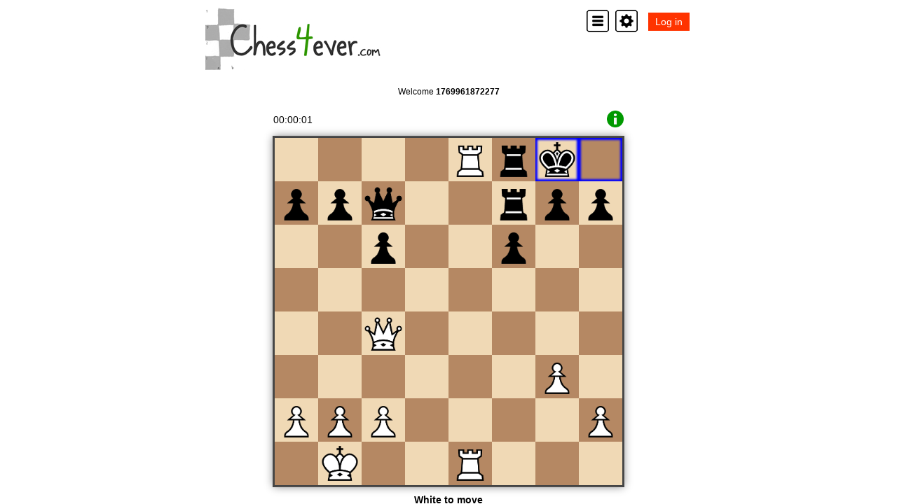

--- FILE ---
content_type: text/html; charset=UTF-8
request_url: https://www.chess4ever.com/tactics.php?id=17731
body_size: 2510
content:

<!DOCTYPE html PUBLIC "-//W3C//DTD XHTML 1.0 Transitional//EN" "https://www.w3.org/TR/xhtml1/DTD/xhtml1-transitional.dtd">
<html>
<head>
<meta name="identifier-url" content="https://www.chess4ever.com">
<meta http-equiv="Content-type" content="text/html; charset=UTF-8"/>
<meta http-equiv="content-language" content="EN">
<title>Chess4ever.com - Tactics, chess puzzles</title>
<meta name="description" content="Play chess online with your friends or other chess players around the world or against a chess engine.">
<meta name="keywords" content="chess, play chess, play chess online, chess online, chess forum, chess repertoire, chess forever, chess openings, chess lines, opening lines, practice repertoire, practice chess, practice chess repertoire, learn chess, learn chess repertoire, learn repertoire, learn openings, learn lines, study chess, study repertoire, study chess repertoire, study chess openings, improve chess, chess my life, chess life, chess learning">
<meta name="author" content="chess repertoire">
<meta name="copyright" content="chess4ever.com">
<meta name="ROBOTS" CONTENT="INDEX,FOLLOW,ALL">

<link rel="shortcut icon" href="favicon.ico" type="image/x-icon" />

<script src="includes/jquery-1.10.1.min.js"></script>
<script src="includes/jquery.cookie.js"></script>

<style>
html, body { height: 100%; margin:0px; overflow:hidden;}

.iframeHolder {
  background:url(images/logo.png) center center no-repeat;
}

#loadingMessage {
    width: 100%;
    height: 100%;
    z-index: 1;
    background: #FFF;
    top:0px;
    left: 0px;
    position: absolute;
	font-size:36px;
}
</style>

</head>

<body>

<iframe id="iframeLobby" width="100%" height="100%" frameborder="0" src="https://lobby.chess4ever.com/tactics"></iframe>
<div id="loadingMessage"><center><img src="images/loading2.gif" width="700" height="700" /></center></div>

<script>
var iframeError;
var Eroare = 0;

Check();

function Check() {

    iframeError = setTimeout("error()", 15000);
}

function error() {
	
	Eroare = 1;		
    //alert('Error loading site! Server may be down. Please retry!');
}

$(document).ready(function () {
    $('#iframeLobby').on('load', (function () {
        
        clearTimeout(iframeError);
		
		if(Eroare == 0)
		{
			$('#loadingMessage').css('display', 'none');
			
						$("#iframeLobby").get(0).contentWindow.postMessage("goShowProblem|17731","https://lobby.chess4ever.com/tactics");
					}
		else
		{
			$('#loadingMessage').html("<center><img src='images/loading_error2.jpg' width='700' height='700' /></center>");
		}
    }));

});
</script>


<script>

	//var ratio = window.devicePixelRatio || 1;
	//var w = screen.width * ratio;
	//var h = screen.height * ratio;
	
	function DestroySession()
	{	
		var ajaxRequest;  // The variable that makes Ajax possible!
		
		try{
			// Opera 8.0+, Firefox, Safari
			ajaxRequest = new XMLHttpRequest();
		} catch (e){
			// Internet Explorer Browsers
			try{
				ajaxRequest = new ActiveXObject("Msxml2.XMLHTTP");
			} catch (e) {
				try{
					ajaxRequest = new ActiveXObject("Microsoft.XMLHTTP");
				} catch (e){
					// Something went wrong
					alert("Your browser broke!");
					return false;
				}
			}
		}
		// Create a function that will receive data sent from the server
		ajaxRequest.onreadystatechange = function(){
			if(ajaxRequest.readyState == 4){
				//document.getElementById("StatusMutare").innerHTML = ajaxRequest.responseText;
			}
		}
		
		ajaxRequest.open("GET", "logout.php?" + Math.random(), true);
		ajaxRequest.send(null);
	}
	
	// Create IE + others compatible event handler
	var eventMethod = window.addEventListener ? "addEventListener" : "attachEvent";
	var eventer = window[eventMethod];
	var messageEvent = eventMethod == "attachEvent" ? "onmessage" : "message";
	
	// Listen to message from child window
	eventer(messageEvent,function(e) {
		if (e.origin !== 'https://lobby.chess4ever.com') { console.log('Wrong'); return; }
		
		var mesaj = e.data;
		
		if(mesaj.substring(0,11) == "goLoginUser")
		{
			var iduser = mesaj.substring(12,mesaj.indexOf("|",12));
			var user = mesaj.substring(mesaj.lastIndexOf("|")+1);
			
			//$.cookie("user", user, { expires: 999999 }, '/', '.chess4ever.com');
			//$.cookie("iduser", iduser, { expires: 999999 }, '/', '.chess4ever.com');
			localStorage.setItem('user', user);
			localStorage.setItem('iduser', iduser);
		}
	    else if(mesaj.substring(0,12) == "goLogoutUser")
		{
			//$.removeCookie("iduser");
			//$.removeCookie("user");
			localStorage.removeItem("iduser");
			localStorage.removeItem("user");
			
			DestroySession();			
		}
		else if(mesaj.substring(0,9) == "goTactics")
		{
			var cookieTabla = mesaj.substring(10,mesaj.indexOf("|",10));
			var cookiePiese = mesaj.substring(mesaj.lastIndexOf("|")+1);
			
			//$.removeCookie("temaTabla");
			//$.removeCookie("temaPiese");
			localStorage.removeItem("temaTabla");
			localStorage.removeItem("temaPiese");
			
			//$.cookie("temaTabla", cookieTabla, { expires: 999999 }, '/', '.chess4ever.com');
			//$.cookie("temaPiese", cookiePiese, { expires: 999999 }, '/', '.chess4ever.com');
			localStorage.setItem('temaTabla', cookieTabla);
			localStorage.setItem('temaPiese', cookiePiese);
			
			document.location.href = "tactics.php";
		}
		else if(mesaj.substring(0,7) == "goLobby")
		{
			var cookieTabla = mesaj.substring(8,mesaj.indexOf("|",8));
			var cookiePiese = mesaj.substring(mesaj.lastIndexOf("|")+1);
			
			//$.removeCookie("temaTabla");
			//$.removeCookie("temaPiese");
			localStorage.removeItem("temaTabla");
			localStorage.removeItem("temaPiese");
			
			//$.cookie("temaTabla", cookieTabla, { expires: 999999 }, '/', '.chess4ever.com');
			//$.cookie("temaPiese", cookiePiese, { expires: 999999 }, '/', '.chess4ever.com');
			localStorage.setItem('temaTabla', cookieTabla);
			localStorage.setItem('temaPiese', cookiePiese);
			
			document.location.href = "index.php";
		}
		else if(mesaj.substring(0,16) == "goPlayVsComputer")
		{
			var cookieTabla = mesaj.substring(17,mesaj.indexOf("|",17));
			var cookiePiese = mesaj.substring(mesaj.lastIndexOf("|")+1);
			
			//$.removeCookie("temaTabla");
			//$.removeCookie("temaPiese");
			localStorage.removeItem("temaTabla");
			localStorage.removeItem("temaPiese");
			
			//$.cookie("temaTabla", cookieTabla, { expires: 999999 }, '/', '.chess4ever.com');
			//$.cookie("temaPiese", cookiePiese, { expires: 999999 }, '/', '.chess4ever.com');
			localStorage.setItem('temaTabla', cookieTabla);
			localStorage.setItem('temaPiese', cookiePiese);
			
			document.location.href = "play_vs_computer.php";
		}
		else if(mesaj.substring(0,7) == "goForum")
		{
			var cookieTabla = mesaj.substring(8,mesaj.indexOf("|",8));
			var cookiePiese = mesaj.substring(mesaj.lastIndexOf("|")+1);
			
			//$.removeCookie("temaTabla");
			//$.removeCookie("temaPiese");
			localStorage.removeItem("temaTabla");
			localStorage.removeItem("temaPiese");
			
			//$.cookie("temaTabla", cookieTabla, { expires: 999999 }, '/', '.chess4ever.com');
			//$.cookie("temaPiese", cookiePiese, { expires: 999999 }, '/', '.chess4ever.com');
			localStorage.setItem('temaTabla', cookieTabla);
			localStorage.setItem('temaPiese', cookiePiese);
			
			document.location.href = "forum/index.php";
		}
		else if(mesaj.substring(0,18) == "goCreateRepertoire")
		{
			var iduser = mesaj.substring(19,mesaj.indexOf("|",19));
			var user = mesaj.substring(mesaj.lastIndexOf("|")+1);
			
			//$.cookie("user", user, { expires: 999999 }, '/', '.chess4ever.com');
			//$.cookie("iduser", iduser, { expires: 999999 }, '/', '.chess4ever.com');
			localStorage.setItem('user', user);
			localStorage.setItem('iduser', iduser);
			
			document.location.href = "create_repertoire.php";
		}
		else if(mesaj.substring(0,11) == "goViewLines")
		{
			var iduser = mesaj.substring(12,mesaj.indexOf("|",12));
			var user = mesaj.substring(mesaj.lastIndexOf("|")+1);
			
			//$.cookie("user", user, { expires: 999999 }, '/', '.chess4ever.com');
			//$.cookie("iduser", iduser, { expires: 999999 }, '/', '.chess4ever.com');
			localStorage.setItem('user', user);
			localStorage.setItem('iduser', iduser);
			
			document.location.href = "view_lines.php";
		}
		else if(mesaj.substring(0,10) == "goTraining")
		{
			var iduser = mesaj.substring(11,mesaj.indexOf("|",11));
			var user = mesaj.substring(mesaj.lastIndexOf("|")+1);
			
			//$.cookie("user", user, { expires: 999999 }, '/', '.chess4ever.com');
			//$.cookie("iduser", iduser, { expires: 999999 }, '/', '.chess4ever.com');
			localStorage.setItem('user', user);
			localStorage.setItem('iduser', iduser);
			
			document.location.href = "training.php";
		}
		else if(mesaj.substring(0,17) == "goSendCookieTabla")
		{
			var cookieTabla = mesaj.substring(18);
			
			//$.cookie("temaTabla", cookieTabla, { expires: 999999 }, '/', '.chess4ever.com');
			localStorage.setItem('temaTabla', cookieTabla);
		}
		else if(mesaj.substring(0,17) == "goSendCookiePiese")
		{
			var cookiePiese = mesaj.substring(18);
			
			//$.cookie("temaPiese", cookiePiese, { expires: 999999 }, '/', '.chess4ever.com');
			localStorage.setItem('temaPiese', cookiePiese);
		}
	},false);

</script>
 
</body>

</html>


--- FILE ---
content_type: text/html; charset=UTF-8
request_url: https://lobby.chess4ever.com/tactics
body_size: 25583
content:
<!DOCTYPE html PUBLIC "-//W3C//DTD XHTML 1.0 Transitional//EN" "https://www.w3.org/TR/xhtml1/DTD/xhtml1-transitional.dtd">
<html xmlns="https://www.w3.org/1999/xhtml">

<head>
<meta http-equiv="Content-Type" content="text/html; charset=utf-8" />
<title>Tactics/Calculation Chess4ever.com</title>

<script src="/socket.io/socket.io.js"></script>
<!-- <script src="https://ajax.googleapis.com/ajax/libs/jquery/1.6.4/jquery.min.js"></script> -->

<link rel="stylesheet" href="includes/chessboardjs-0.3.0/css/chessboard-0.3.0.css" />
<link rel="stylesheet" href="includes/styles.css">
<link rel="stylesheet" href="includes/styles_core.css">
<script src="includes/json3.min.js"></script>

<!-- <script src="includes/jquery-3.0.0.min.js"></script> -->
<script src="https://ajax.googleapis.com/ajax/libs/jquery/1.8.3/jquery.min.js"></script>

<script src="includes/chessboardjs-0.3.0/js/chessboard_with_themes.js"></script>
<script src="includes/chess.js"></script>

<script src="includes/chessboardjs-0.3.0/js/chessboardjs-themes.js"></script>

<link rel="stylesheet" type="text/css" href="includes/jquery.countdown.css">
<script type="text/javascript" src="includes/jquery.plugin.js"></script>
<script type="text/javascript" src="includes/jquery.countdown.js"></script>

<script src="includes/jquery.popupoverlay.js"></script>

<script src="includes/jquery.cookie.js"></script>

<script src="includes/eloUeid.js"></script>

<script src="includes/jPages.js"></script>
<link rel="stylesheet" href="includes/jPages.css">
<link rel="stylesheet" href="includes/jPages-animate.css">
<link href="https://netdna.bootstrapcdn.com/font-awesome/4.0.1/css/font-awesome.css" rel="stylesheet"> <!-- doar pt butoane -->

<script type="text/javascript" src="https://cdnjs.cloudflare.com/ajax/libs/Chart.js/2.7.1/Chart.bundle.min.js"></script>
<script src="includes/clipboard.min.js"></script>
<script src="includes/jquery.slimscroll.js"></script>
<script src="includes/howler.js"></script>
<script src="includes/moment.js"></script>
<script src="includes/jinplace-1.2.1.js"></script>
<script src="includes/flip.js"></script>
<script src="includes/easytimer.js"></script>

<script src="includes/moment.js"></script>

<link href="includes/jquery.cssemoticons.css" media="screen" rel="stylesheet" type="text/css" />
<script src="includes/jquery.cssemoticons.js" type="text/javascript"></script>

<script>

var x = 0, y = 0;

var divPopupLogin = "";
var userLogat = "";
var iduser = "";
var ProblemaInceputa = "NU";
var roomActual = "";
var roomPrecedent = "";
var Logat = "NU";
var CuloareJoc = "";
var temaPieseStart = "alpha";
var temaTablaStart = "ueid";
var FenStartGlobal = "";
var pgnFromToGlobal = "";

var timpMutari = "";

/*if($.cookie("temaPiese"))
	temaPieseStart = $.cookie("temaPiese");

if($.cookie("temaTabla"))
	temaTablaStart = $.cookie("temaTabla");*/

if(localStorage.getItem('temaPiese') !== null)
	temaPieseStart = localStorage.getItem('temaPiese');

if(localStorage.getItem('temaTabla') !== null)
	temaTablaStart = localStorage.getItem('temaTabla');

var ratingUserLogat = 0;
var ratingProblema = 0;
var ratingStartProblema = 1800;
var timpFinal = 0;

var CoronarDeschis = 0;

var board, game;

var statusEl;
var pgnEl;

//var socket = io.connect('https://86.120.44.98:8443');
var socket = io.connect('https://lobby.chess4ever.com');
var Sound = 1;

var ismobile = false;
if(typeof window.orientation !== 'undefined') ismobile = true;

// on connection to server, ask for user's name with an anonymous callback
socket.on('connect', function(){
	
	/*if($.cookie("iduser") && $.cookie("user"))
	{
		userLogat = $.cookie("user");
		iduser = $.cookie("iduser");
		Logat = "DA";
		goLoginUser();
	}
	else
	{
		userLogat = "" + $.now();
		Logat = "NU";
	}*/

	if(localStorage.getItem('iduser') !== null && localStorage.getItem('user') !== null)
	{
		userLogat = localStorage.getItem('user');
		iduser = localStorage.getItem('iduser');
		Logat = "DA";
		goLoginUser();
	}
	else
	{
		userLogat = "" + $.now();
		Logat = "NU";
		localStorage.setItem('user', userLogat);
	}
	
	//timp CLIENT		
	var datetime = moment().format('YYYY-MM-DD HH:mm:ss');
	
	// call the server-side function 'adduser' and send one parameter (value of prompt)
	socket.emit('adduser', userLogat, Logat, datetime, '(WebTactics)');
	
	$('#displayUser').html("Welcome <b>" + userLogat + "</b>");
	
	if(Logat == "DA")
	{
		$("#divButoane").html(divBtnLogout);
		$("#divUserAccount").html(btnUserAccount);
	}
	else
	{
		$("#divButoane").html(divBtnLogin);
		$("#divUserAccount").html("");
	}

	roomActual = "lobbyWebTactics";
	
	if(Logat == "DA")
	{
		$("#divGraph").html(divGraphLogat);
		socket.emit('GetDateTactics', iduser);	//NU AICI
	}
	else
	{
		$("#divGraph").html(divGraphUnrated);
		$('#btnStartSession').prop('disabled', false);
	}
	
	switchRoom(roomActual);
});

socket.on('FillChatHistory', function(date) {
	
	$('#conversation').html("");
	if(date.length == 0)
	{
		$('#conversation').html('<table cellpadding="2" cellspacing="2" width="100%" style="border-left:0px;border-right:solid 1px #ccc;border-bottom:solid 1px #ccc"><tr><td align="center" valign="middle" width="35"><img width="33" src="https://86.120.44.98:8443/images/profil/chess4ever.jpg" /></td><td><table width="100%"><tr><td align="left"><span style="font-size:12px; font-weight:bold">chess4ever</span></td><td align="right"><span style="font-size:10px; color:#cccccc">' + moment().format('DD.MM.YYYY HH:mm:ss') + '</span></td></tr><tr><td colspan="2">Write your comments about this problem here.</td></tr></table></td></tr></table>');
	}
	else
	{
		for(var i=0; i<date.length; i++)
		{
			$('#conversation').append('<table cellpadding="2" cellspacing="2" width="100%" style="border-left:0px;border-right:solid 1px #ccc;border-bottom:solid 1px #ccc"><tr><td align="center" valign="middle" width="35"><img width="33" src="https://86.120.44.98:8443/images/profil/' + ((date[i].poza!="")?date[i].poza:"user_account_big.png") + '" /></td><td><table width="100%"><tr><td align="left"><span style="font-size:12px; font-weight:bold">' + date[i].user + '</span></td><td align="right"><span style="font-size:10px; color:#cccccc">' + date[i].data2 + '</span></td></tr><tr><td colspan="2"><div class="comment">' + date[i].mesaj + '</div></td></tr></table></td></tr></table>');
		}
		
		$('.comment').emoticonize();
	}
});

socket.on('updatechatForum', function (username, data, date) {
	
	//alert(data);
	if(data.indexOf("SERVER:")>=0) return true;
	if(username == "SERVER") return true;
	
	var datetime = moment().format('DD.MM.YYYY HH:mm:ss');
	
	var poza = date[0].poza;

	$('#conversation').append('<table cellpadding="2" cellspacing="2" width="100%" style="border-left:0px;border-right:solid 1px #ccc;border-bottom:solid 1px #ccc"><tr><td align="center" valign="middle" width="35"><img width="33" src="https://86.120.44.98:8443/images/profil/' + ((poza!="")?poza:"user_account_big.png") + '" /></td><td><table width="100%"><tr><td align="left"><span style="font-size:12px; font-weight:bold">' + username + '</span></td><td align="right"><span style="font-size:10px; color:#cccccc">' + datetime + '</span></td></tr><tr><td colspan="2"><div class="comment">' + data + '</div></td></tr></table></td></tr></table>');
	$("#conversation").animate({ scrollTop: $('#conversation')[0].scrollHeight}, 10);
	
	$('.comment').emoticonize();
});

function switchRoom(room){
	socket.emit('switchRoom', room);
}

function SendChatMessage()
{
	var message = $('#data').val();
	$('#data').val('');
	// tell server to execute 'sendchat' and send along one parameter
	
	if(message == "" && Logat == "DA")
	{
		alert("Please write something!");
	}
	else
	{
		if(Logat == "DA")
		{
			//socket.emit('sendchatForum', message);
			socket.emit("TrimiteMesaj", message, userLogat, roomActual);
			$('#data').focus();
		}
	}
}

socket.on('SendCredentials', function(date) {
	
	timer = new Timer();
	Logat = "DA";
	
	//timp CLIENT		
	var datetime = moment().format('YYYY-MM-DD HH:mm:ss');
	
	//alert(JSON.stringify(date[0].user));
	socket.emit('disconnectAnonim', userLogat);
	socket.emit('adduser', date[0].user, Logat, datetime, '(WebTactics)');	// + " (" + date[0].rating + ")");
	
	userLogat = date[0].user;
	iduser = date[0].iduser;
	
	$('#displayUser').html("Welcome <b>" + userLogat + "</b>");
	
	//$.cookie("user", userLogat, { expires: 999999 });
	//$.cookie("iduser", date[0].iduser, { expires: 999999 });
	localStorage.setItem('user', userLogat);
	localStorage.setItem('iduser', date[0].iduser);
	
	$("#divButoane").html(divBtnLogout);
	$("#divUserAccount").html(btnUserAccount);
	
	$("#celula_intro").html($("#celula_intro_bak").html());
	$("#divGraph").html(divGraphLogat);
	socket.emit('GetDateTactics', iduser);
	
	goLoginUser();
});

socket.on('LoginError', function(data) {
		
	alert(data);		//E OK
	
	Logat = "NU";
});

socket.on('SendDateChartProblema', function(date) {
		
	//GRAPH
	//date = date.reverse();
	
	var set = [];
	var precedentRating, curentRating = ratingStartProblema;
	
	set.push(ratingStartProblema);
	
	for(var i=0; i<date.length; i++)
	{
		precedentRating = parseInt(curentRating) + parseInt(date[i].deltaProblema);
		set.push(precedentRating);
		curentRating = precedentRating;
	}
	
	var randomColorFactor = function() {
		return Math.round(Math.random() * 255);
	};
	var randomColor = function(opacity) {
		return 'rgba(' + randomColorFactor() + ',' + randomColorFactor() + ',' + randomColorFactor() + ',' + (opacity || '.3') + ')';
	};

	var eloData = {
		datasets : [
			{
				label: "Tactics",
				//backgroundColor: "#FFFFFF", //randomColor(0.5),
				borderColor: "#009600", //randomColor(0.5),
				borderWidth: 1,
				radius:0.5,
				data : set//.reverse()
			}
		]
	};

	$(document).ready(function () {
		
		Chart.defaults.LineWithLine = Chart.defaults.line;
		Chart.controllers.LineWithLine = Chart.controllers.line.extend({
			draw: function(ease) {
				Chart.controllers.line.prototype.draw.call(this, ease);
		
				if (this.chart.tooltip._active && this.chart.tooltip._active.length) {
					var activePoint = this.chart.tooltip._active[0],
						ctx = this.chart.ctx,
						x = activePoint.tooltipPosition().x,
						topY = this.chart.scales['y-axis-0'].top,
						bottomY = this.chart.scales['y-axis-0'].bottom;
		
					// draw line
					ctx.save();
					ctx.beginPath();
					ctx.moveTo(x, topY);
					ctx.lineTo(x, bottomY);
					ctx.lineWidth = 1;
					ctx.strokeStyle = '#009600';
					ctx.stroke();
					ctx.restore();
				}
			}
		});
	
		var x = 0;
		var canvas = document.getElementById("graphProblema").getContext('2d');
		var myChart = new Chart(canvas , {
				type: "LineWithLine",
				data: eloData,
				options: {
					  elements: {
							line: {
								tension: 0
							}
					  },
					  animation:{
						onComplete : function()
						{
							if(x == 0)
							{
								x = 1;
								//this.showTooltip(eloData.datasets[0].data.length - 1, true);
								var activeElements = myChart.tooltip._active;
								var nrmutareGraph = set.length - 1;
							
								if(myChart.tooltip._active == undefined)
									  myChart.tooltip._active = [];
								
								activeElements = myChart.tooltip._active;
								var requestedElem = myChart.getDatasetMeta(0).data[nrmutareGraph];
								for(var i = 0; i < activeElements.length; i++) {
								   try
								   {
										if(requestedElem._index == activeElements[i]._index)  
											return;
								   }
								   catch(err)
								   {
									   
								   }
								}
								
								try
								{
									activeElements.push(requestedElem);
									myChart.tooltip._active = activeElements;
									myChart.tooltip.update(true);
									myChart.draw();
								}
								catch(err)
								{
									console.log("ERR CHART: " + err);
								}
							}
						}
					  },
					  tooltips: 
					  {
							backgroundColor: "#009600",
							bodyFontSize: 14,
							bodyFontStyle: "normal",
							bodyFontColor: '#FFFFFF',
							bodyFontFamily: "'Tahoma', 'Arial', sans-serif",
							footerFontSize: 50,
							displayColors: false,
							mode: 'index',
							intersect: false,
							callbacks: {
								label: function(tooltipItem, data) {
										var value = data.datasets[0].data[tooltipItem.index];
										  var label = data.labels[tooltipItem.index];
										  return "Rating:" + ' ' + value;
								},
								labelColor: function(tooltipItem, chartInstance) {
									var meta = chartInstance.getDatasetMeta(tooltipItem.datasetIndex);
									var activeElement = meta.data[tooltipItem.index];
									var view = activeElement._view;
									//alert(view);
									return {
										borderColor: "#FFFFFF",
										backgroundColor: "#009600"
									};
								}
							}
					   }/*,
					tooltips: {
					  filter: function (tooltipItem, data) {
						  var label = data.labels[tooltipItem.index];
						  console.log(tooltipItem.index, set.length);
						  if (tooltipItem.index == set.length - 1) {
							return true;
						  } else {
							return false;
						  }
					  }
					}*/
				}
		});
	});
});

socket.on('SendDateTactics', function(date) {
	
	var LastActivity;
	if(date[0] == null)
	{
		$("#divLastActivity").html("now");
		$("#divGraph").html("<center><span class='titlu'>Rating evolution:</span></center><br><table width='700' height='300' style='border:dashed 1px #CCC'><tr><td align='center' valign='middle'><center>No rated problems solved</center></td></tr></table><br><center><input type='button' id='btnStartSession' onclick='StartSession()' style='width:120px; height:30px; font-size:12px;' value='Start' /></center>");
	}
	else
	{
		ratingUserLogat = date[0].ratingTactics;
		
		LastActivity = moment((date[0].LastActivity).replace(".000Z","").replace("T"," "), "YYYY-MM-DD HH:mm:ss").fromNow();
	
		$("#divRatingTactics").html(date[0].ratingTactics);
		$("#divLastActivity").html(LastActivity);
		$("#divProblemsSolved").html(date[0].Solved + " (Today: " + date[0].SolvedToday + ")");
		$("#divProblemsFailed").html(date[0].Failed + " (Today: " + date[0].FailedToday + ")");
		
		var Success = (1-date[0].Failed/(date[0].Solved+date[0].Failed))*100;
		Success = Math.round(Success * 100) / 100;
		var SuccessToday = (1-date[0].FailedToday/(date[0].SolvedToday+date[0].FailedToday))*100;
		SuccessToday = Math.round(SuccessToday * 100) / 100;
		if(date[0].SolvedToday+date[0].FailedToday == 0) SuccessToday = "-";
		
		$("#divSuccess").html(Success + "% (Today: " + SuccessToday + "%)");
		$("#divAverageTime").html(formatSeconds(date[0].timeAverage));
		$("#divTotalTimeSpent").html(formatSeconds(date[0].timeTotal));
		
		////////////////////////////////////////////////////////////////////////////
		
		//GRAPH
		//date = date.reverse();
		
		var set = [], labels = [];
		var precedentRating, curentRating = 1500;
		var labelsBlank = [];
		
		set.push("1500");
		labels.push( ((date[0].data).substring(0,10)).substring(8,10) + "." + (date[0].data).substring(0,10).substring(5,7) + "." + (date[0].data).substring(0,10).substring(0,4) );
		labelsBlank.push("");
		
		for(var i=0; i<date.length; i++)
		{
			precedentRating = parseInt(curentRating) + parseInt(date[i].deltaUser);
			set.push(precedentRating);
			labels.push( ((date[i].data).substring(0,10)).substring(8,10) + "." + (date[i].data).substring(0,10).substring(5,7) + "." + (date[i].data).substring(0,10).substring(0,4) );
			curentRating = precedentRating;
		}
		
		var randomColorFactor = function() {
			return Math.round(Math.random() * 255);
		};
		var randomColor = function(opacity) {
			return 'rgba(' + randomColorFactor() + ',' + randomColorFactor() + ',' + randomColorFactor() + ',' + (opacity || '.3') + ')';
		};
		
		var labelsShow = labels;
		
		for(var i=0; i<labelsShow.length - 1; i++)
		{
			labelsBlank.push("");
		}
	
		var eloData = {
			labels : labels, //labels,//.reverse(),
			datasets : [
				{
					label: "Tactics",
					//backgroundColor: "#FFFFFF", //randomColor(0.5),
					borderColor: "#009600", //randomColor(0.5),
					borderWidth: 1,
					radius:0.5,
					data : set//.reverse()
				}
			]
		};

		$(document).ready(function () {
			
			Chart.defaults.LineWithLine = Chart.defaults.line;
			Chart.controllers.LineWithLine = Chart.controllers.line.extend({
				draw: function(ease) {
					Chart.controllers.line.prototype.draw.call(this, ease);
			
					if (this.chart.tooltip._active && this.chart.tooltip._active.length) {
						var activePoint = this.chart.tooltip._active[0],
							ctx = this.chart.ctx,
							x = activePoint.tooltipPosition().x,
							topY = this.chart.scales['y-axis-0'].top,
							bottomY = this.chart.scales['y-axis-0'].bottom;
			
						// draw line
						ctx.save();
						ctx.beginPath();
						ctx.moveTo(x, topY);
						ctx.lineTo(x, bottomY);
						ctx.lineWidth = 1;
						ctx.strokeStyle = '#009600';
						ctx.stroke();
						ctx.restore();
					}
				}
			});
			
			var x = 0;
			var canvas = document.getElementById("graph").getContext('2d');
			var myChart = new Chart(canvas , {
					type: "LineWithLine",
					data: eloData,
					options: {
						  elements: {
								line: {
									tension: 0
								}
						  },
						  animation:{
							onComplete : function()
							{
								if(x == 0)
								{
									x = 1;
									//this.showTooltip(eloData.datasets[0].data.length - 1, true);
									var activeElements = myChart.tooltip._active;
									var nrmutareGraph = set.length - 1;
								
									if(myChart.tooltip._active == undefined)
										  myChart.tooltip._active = [];
									
									activeElements = myChart.tooltip._active;
									var requestedElem = myChart.getDatasetMeta(0).data[nrmutareGraph];
									for(var i = 0; i < activeElements.length; i++) {
									   try
									   {
											if(requestedElem._index == activeElements[i]._index)  
												return;
									   }
									   catch(err)
									   {
										   
									   }
									}
									
									try
									{
										activeElements.push(requestedElem);
										myChart.tooltip._active = activeElements;
										myChart.tooltip.update(true);
										myChart.draw();
									}
									catch(err)
									{
										console.log("ERR CHART: " + err);
									}
								}
							}
						  },
						  tooltips: 
						   {
								backgroundColor: "#009600",
								bodyFontSize: 14,
								bodyFontStyle: "normal",
								bodyFontColor: '#FFFFFF',
								bodyFontFamily: "'Tahoma', 'Arial', sans-serif",
								footerFontSize: 50,
								displayColors: false,
								mode: 'index',
								intersect: false,
								callbacks: {
									label: function(tooltipItem, data) {
											var value = data.datasets[0].data[tooltipItem.index];
											  var label = data.labels[tooltipItem.index];
											  return "Rating:" + ' ' + value;
									},
									labelColor: function(tooltipItem, chartInstance) {
										var meta = chartInstance.getDatasetMeta(tooltipItem.datasetIndex);
										var activeElement = meta.data[tooltipItem.index];
										var view = activeElement._view;
										//alert(view);
										return {
											borderColor: "#FFFFFF",
											backgroundColor: "#009600"
										};
									}
								}
						   }/*,
						tooltips: {
						  filter: function (tooltipItem, data) {
							  var label = data.labels[tooltipItem.index];
							  console.log(tooltipItem.index, set.length);
							  if (tooltipItem.index == set.length - 1) {
								return true;
							  } else {
								return false;
							  }
						  }
						}*/
					}
			});
		});
		
		$('#btnStartSession').prop('disabled', false);
	}
});

var nrmutare = 1;
var nrply = -1;
var Culoare = "white";
var cfg;
var PrimaMutare = 1;
var PGN = '';
var MutaAlb;
var Muta;
var Categorie = "Combinations 2"
var updateStatus;
var timer = new Timer();
var IdProblema = 0;

var celula_info = "";
socket.on('IncarcaTactics', function(FenStart, puzzlePGN, puzzleCuloare, history, id, dateFen, pgnFromTo, Incercari, Rezolvari, timeAverage, Rating, RatingUser, timp, RatingStart) {

	nrmutare = 1;
	currentPly = -1;
	gameHistory = [];
	endPuzzle = "NU";
	nrply = -1;
	timpMutari = "";
	
	roomActual = "chatTactics" + id;
	//socket.emit("adduserChatTacticsMobile", userLogat, roomActual, '(WebTactics)');
	switchRoom(roomActual);
	
	timpFinal = timp;
	ratingProblema = Rating;
	ratingUserLogat = RatingUser;
	ratingStartProblema = RatingStart;
	FenStartGlobal = FenStart;
	pgnFromToGlobal = pgnFromTo;
	
	if(ratingProblema > 2000 && Logat != "DA") return;
	
	//Castling rights
	var whiteCastlingRights = "-, -";
	var blackCastlingRights = "-, -";
	
	if(FenStart.indexOf(" KQkq ") >= 0)
	{
		whiteCastlingRights = "O-O, O-O-O";
		blackCastlingRights = "O-O, O-O-O";
	}
	else if(FenStart.indexOf(" KQk ") >= 0)
	{
		whiteCastlingRights = "O-O, O-O-O";
		blackCastlingRights = "O-O, -";
	}
	else if(FenStart.indexOf(" KQq ") >= 0)
	{
		whiteCastlingRights = "O-O, O-O-O";
		blackCastlingRights = "-, O-O-O";
	}
	else if(FenStart.indexOf(" KQ ") >= 0)
	{
		whiteCastlingRights = "O-O, O-O-O";
		blackCastlingRights = "-, -";
	}
	else if(FenStart.indexOf(" K ") >= 0)
	{
		whiteCastlingRights = "O-O, -";
		blackCastlingRights = "-, -";
	}
	else if(FenStart.indexOf(" Kk ") >= 0)
	{
		whiteCastlingRights = "O-O, -";
		blackCastlingRights = "O-O, -";
	}
	else if(FenStart.indexOf(" Kq ") >= 0)
	{
		whiteCastlingRights = "O-O, -";
		blackCastlingRights = "-, O-O-O";
	}
	else if(FenStart.indexOf(" Kkq ") >= 0)
	{
		whiteCastlingRights = "O-O, -";
		blackCastlingRights = "O-O, O-O-O";
	}
	else if(FenStart.indexOf(" Qkq ") >= 0)
	{
		whiteCastlingRights = "-, O-O-O";
		blackCastlingRights = "O-O, O-O-O";
	}
	else if(FenStart.indexOf(" Qk ") >= 0)
	{
		whiteCastlingRights = "-, O-O-O";
		blackCastlingRights = "O-O, -";
	}
	else if(FenStart.indexOf(" Qq ") >= 0)
	{
		whiteCastlingRights = "-, O-O-O";
		blackCastlingRights = "-, O-O-O";
	}
	else if(FenStart.indexOf(" kq ") >= 0)
	{
		whiteCastlingRights = "-, -";
		blackCastlingRights = "O-O, O-O-O";
	}
	else if(FenStart.indexOf(" k ") >= 0)
	{
		whiteCastlingRights = "-, -";
		blackCastlingRights = "O-O, -";
	}
	else if(FenStart.indexOf(" q ") >= 0)
	{
		whiteCastlingRights = "-, -";
		blackCastlingRights = "-, O-O-O";
	}
	else
	{
		whiteCastlingRights = "-, -";
		blackCastlingRights = "-, -";
	}
	
	$("#divWhiteCastlingRights").html(whiteCastlingRights);
	$("#divBlackCastlingRights").html(blackCastlingRights);
	////////////////////////////////////////////////
	
	if(Logat == "DA")
	{
		ProblemaInceputa = "DA";
		IdProblema = id;
		
		timeAverage = formatSeconds(timeAverage);
		
		var SuccessPercentage = 0;
		if(parseInt(Incercari)>1) SuccessPercentage = parseInt(Rezolvari)/parseInt(Incercari) * 100;
		celula_info = "<table width='500' align='center'><tr><td align='left'>Problem no:</td><td align='right'><div id='divProblemNo'>"+IdProblema+"</div></td></tr><tr><td align='left'>Rating:</td><td align='right'><div id='divRatingProblema'>"+Rating+"</div></td></tr><tr><td align='left'>Attempts:</td><td align='right'><div id='divAttemptsProblema'>"+Incercari+"</div></td></tr><tr><td align='left'>Solved:</td><td align='right'><div id='divSolvedProblema'>"+Rezolvari+"</div></td></tr><tr><td align='left'>Failed:</td><td align='right'><div id='divFailedProblema'>"+(parseInt(Incercari) - parseInt(Rezolvari))+"</div></td></tr><tr><td align='left'>Success %:</td><td align='right'><div id='divSuccessProblema'>"+SuccessPercentage+"%</div></td></tr><tr><td align='left'>Average time:</td><td align='right'><div id='divAverageTimeProblema'>"+timeAverage+"</div></td></tr><tr><td align='left'>&nbsp;</td><td align='right'>&nbsp;</td></tr><tr><td align='center' colspan='2'><canvas id='graphProblema' width='480' height='250' align='center'></canvas></td></tr><tr><td align='left'>&nbsp;</td><td align='right'>&nbsp;</td></tr><tr><td align='left'>&nbsp;</td><td align='right'>&nbsp;</td></tr><tr><td align='center'><div id='divInfoBottom'></div></td></tr></table>";
	}
	else
	{
		timer.stop();
		timer.start({precision: 'seconds', startValues: {seconds: 0}});
	}
	
	$("#BtnStart").hide();
	
	Culoare = puzzleCuloare;
	PGN = puzzlePGN;
	
	init(FenStart,puzzleCuloare,timp);
	
	$("#BtnBack").prop('disabled', false);
});



//var btnUserAccount = "<div id='notifCh'></div><img width='32' height='32' title='My challenges' onMouseOver=\"this.src='images/swords_over.jpg';\" onMouseOut=\"this.src='images/swords.jpg';\" onClick='verif(2)' src='images/swords.jpg' style='position:relative; left:0px; cursor:pointer'> <img width='32' height='32' title='My profile' onMouseOver=\"this.src='images/user_account_over.jpg';\" onMouseOut=\"this.src='images/user_account.jpg';\" onClick='verif(3)' src='images/user_account.jpg' style='position:relative; left:0px; cursor:pointer'>";
var btnUserAccount = "";

function getNiceTime(time) {        
	var millis= time % 1000;
	time = parseInt(time/1000);
	var seconds = time % 60;
	time = parseInt(time/60);
	var minutes = time % 60;
	time = parseInt(time/60);
	var hours = time % 24;
	var out = "";
	
	if(!minutes) minutes = 0;
	if(!seconds) seconds = 0;
	if(!millis) millis = 0;

	if(hours && hours > 0) out += ((hours < 10)?"0"+hours:hours) + ":";
	if(minutes >= 0) out += ((minutes < 10)?"0"+minutes:minutes) + ":";
	if(seconds >= 0) out += ((seconds < 10)?"0"+seconds:seconds);
	if(millis && millis >= 0 && (hours < 1 && minutes < 1 && seconds < 10)) out += "<font size=4>." + millis.toString().substring(0,1) + "</font>";
	return out.trim();
}

function formatSeconds(seconds) {
  function z(n) {return (n < 10 ? '0' : '') + n;}
  return z(seconds / 3600 | 0) + ':' + z((seconds % 3600) / 60 | 0) + ':' + z((seconds % 3600) % 60 | 0);
}

function show()
{
	$("#meniu").show(); //.style.display="";
}

function hide()
{
	$("#meniu").hide(); //style.display="none";
}

function showMenu()
{
	$("#popup_menu").popup('show');
}

function hideMenu()
{
	$("#popup_menu").popup('hide');
}

function showInfo()
{
	$("#popup_info").popup('show');
}

function hideInfo()
{
	$("#popup_info").popup('hide');
}

function goLoginUser()
{
	//if($.cookie("iduser") && $.cookie("iduser"))
	if(localStorage.getItem('user') !== null && localStorage.getItem('iduser') !== null)
	{
		//var iduserCookie = $.cookie("iduser");
		//var userCookie = $.cookie("user");
		var iduserCookie = localStorage.getItem('iduser');
		var userCookie = localStorage.getItem('user');
		
		parent.postMessage("goLoginUser|" + iduserCookie + "|" + userCookie,"https://www.chess4ever.com");
	}
}

function goLobby()
{
	//if($.cookie("iduser") && $.cookie("iduser"))
	if(localStorage.getItem('user') !== null && localStorage.getItem('iduser') !== null)
	{
		//var iduserCookie = $.cookie("iduser");
		//var userCookie = $.cookie("user");
		var iduserCookie = localStorage.getItem('iduser');
		var userCookie = localStorage.getItem('user');
		
		parent.postMessage("goLobby|" + iduserCookie + "|" + userCookie,"https://www.chess4ever.com");
	}
}

function goCreateRepertoire()
{
	//if($.cookie("iduser") && $.cookie("iduser"))
	if(localStorage.getItem('user') !== null && localStorage.getItem('iduser') !== null)
	{
		//var iduserCookie = $.cookie("iduser");
		//var userCookie = $.cookie("user");
		var iduserCookie = localStorage.getItem('iduser');
		var userCookie = localStorage.getItem('user');
		
		parent.postMessage("goCreateRepertoire|" + iduserCookie + "|" + userCookie,"https://www.chess4ever.com");
	}
}

function goViewLines()
{
	//if($.cookie("iduser") && $.cookie("iduser"))
	if(localStorage.getItem('user') !== null && localStorage.getItem('iduser') !== null)
	{
		//var iduserCookie = $.cookie("iduser");
		//var userCookie = $.cookie("user");
		var iduserCookie = localStorage.getItem('iduser');
		var userCookie = localStorage.getItem('user');
		
		parent.postMessage("goViewLines|" + iduserCookie + "|" + userCookie,"https://www.chess4ever.com");
	}
}

function goTraining()
{
	//if($.cookie("iduser") && $.cookie("iduser"))
	if(localStorage.getItem('user') !== null && localStorage.getItem('iduser') !== null)
	{
		//var iduserCookie = $.cookie("iduser");
		//var userCookie = $.cookie("user");
		var iduserCookie = localStorage.getItem('iduser');
		var userCookie = localStorage.getItem('user');
		
		parent.postMessage("goTraining|" + iduserCookie + "|" + userCookie,"https://www.chess4ever.com");
	}
}

function goTactics()
{
	var tablaCookie = "", pieseCookie = "";
	//if($.cookie("temaTabla")) tablaCookie = $.cookie("temaTabla");
	//if($.cookie("temaPiese")) pieseCookie = $.cookie("temaPiese");
	if(localStorage.getItem('temaTabla') !== null) tablaCookie = localStorage.getItem('temaTabla');
	if(localStorage.getItem('temaPiese') !== null) pieseCookie = localStorage.getItem('temaPiese');
	
	parent.postMessage("goTactics|" + tablaCookie + "|" + pieseCookie,"https://www.chess4ever.com");
}

function goPlayVsComputer()
{
	var tablaCookie = "", pieseCookie = "";
	//if($.cookie("temaTabla")) tablaCookie = $.cookie("temaTabla");
	//if($.cookie("temaPiese")) pieseCookie = $.cookie("temaPiese");
	if(localStorage.getItem('temaTabla') !== null) tablaCookie = localStorage.getItem('temaTabla');
	if(localStorage.getItem('temaPiese') !== null) pieseCookie = localStorage.getItem('temaPiese');
	
	parent.postMessage("goPlayVsComputer|" + tablaCookie + "|" + pieseCookie,"https://www.chess4ever.com");
}

function goForum()
{
	var tablaCookie = "", pieseCookie = "";
	//if($.cookie("temaTabla")) tablaCookie = $.cookie("temaTabla");
	//if($.cookie("temaPiese")) pieseCookie = $.cookie("temaPiese");
	if(localStorage.getItem('temaTabla') !== null) tablaCookie = localStorage.getItem('temaTabla');
	if(localStorage.getItem('temaPiese') !== null) pieseCookie = localStorage.getItem('temaPiese');
	
	parent.postMessage("goForum|" + tablaCookie + "|" + pieseCookie,"https://www.chess4ever.com");
}

function verifLogat()
{
	if(Logat != "DA")
	{
		$("#divVerif1").html("<center><span style='color:#FF0000; font-size:10px;'>(you have to be logged in to access this feature)</span></center>");
		$("#divVerif2").html("<center><span style='color:#FF0000; font-size:10px;'>(you have to be logged in to access this feature)</span></center>");
		$("#divVerif3").html("<center><span style='color:#FF0000; font-size:10px;'>(you have to be logged in to access this feature)</span></center>");
		
		/*
		document.getElementById("menu1").style.opacity = '0.3';
		document.getElementById("menu1").style.filter  = 'alpha(opacity=30)'; // IE fallback
		
		document.getElementById("menu2").style.opacity = '0.3';
		document.getElementById("menu2").style.filter  = 'alpha(opacity=30)'; // IE fallback
		
		document.getElementById("menu3").style.opacity = '0.3';
		document.getElementById("menu3").style.filter  = 'alpha(opacity=30)'; // IE fallback
		*/
	}
	else
	{
		$("#divVerif1").html("");
		$("#divVerif2").html("");
		$("#divVerif3").html("");
		
		/*
		document.getElementById("menu1").style.opacity = '1';
		document.getElementById("menu1").style.filter  = 'alpha(opacity=100)'; // IE fallback
		
		document.getElementById("menu2").style.opacity = '1';
		document.getElementById("menu2").style.filter  = 'alpha(opacity=100)'; // IE fallback
		
		document.getElementById("menu3").style.opacity = '1';
		document.getElementById("menu3").style.filter  = 'alpha(opacity=100)'; // IE fallback
		*/
	}
}

function verifLogatTactics()
{
	if(Logat != "DA")
	{
	
	}
	else
	{
		
	}
}

var temaAleasa = "";
function SchimbaTabla(tema)
{
	if(tema == "ueid")
	{
		$('.black-3c85d').css('background-image','none');
		$('.white-1e1d7').css('background-image','none');
		$('.black-3c85d').css('background-color','#b58863');
		$('.white-1e1d7').css('background-color','#f0d9b5');
	}
	else if(tema == "bleu")
	{
		$('.black-3c85d').css('background-image','none');
		$('.white-1e1d7').css('background-image','none');
		$('.black-3c85d').css('background-color','#33CCFF');
		$('.white-1e1d7').css('background-color','#EEEEEE');
	}
	else if(tema == "mov")
	{
		$('.black-3c85d').css('background-image','none');
		$('.white-1e1d7').css('background-image','none');
		$('.black-3c85d').css('background-color','#9999ff');
		$('.white-1e1d7').css('background-color','#eeeeee');
	}
	else if(tema == "roz")
	{
		$('.black-3c85d').css('background-image','none');
		$('.white-1e1d7').css('background-image','none');
		$('.black-3c85d').css('background-color','#FF3399');
		$('.white-1e1d7').css('background-color','#eeeeee');
	}
	else if(tema == "galben")
	{
		$('.black-3c85d').css('background-image','none');
		$('.white-1e1d7').css('background-image','none');
		$('.black-3c85d').css('background-color','#FFC900');
		$('.white-1e1d7').css('background-color','#eeeeee');
	}
	else if(tema == "gri")
		{
			$('.black-3c85d').css('background-image','none');
			$('.white-1e1d7').css('background-image','none');
			$('.black-3c85d').css('background-color','#777777');
			$('.white-1e1d7').css('background-color','#eeeeee');
	}
	else if(tema == "mov_deschis")
		{
			$('.black-3c85d').css('background-image','none');
			$('.white-1e1d7').css('background-image','none');
			$('.black-3c85d').css('background-color','#727FA2');
			$('.white-1e1d7').css('background-color','#eeeeee');
	}
	else if(tema == "orange")
		{
			$('.black-3c85d').css('background-image','none');
			$('.white-1e1d7').css('background-image','none');
			$('.black-3c85d').css('background-color','#FF6B00');
			$('.white-1e1d7').css('background-color','#cccccc');
	}
	else if(tema == "lemn")
	{
		$('.board-b72b1').css('background-image','url(images/chessboard_wood11.png');
		$('.board-b72b1').css('background-size','100% 100%');
		$('.black-3c85d').css('background-color','transparent');
		$('.white-1e1d7').css('background-color','transparent');
	}
	else if(tema == "lemn2")
	{
		$('.board-b72b1').css('background-image','url(images/chessboard_wood2.png');
		$('.board-b72b1').css('background-size','100% 100%');
		$('.black-3c85d').css('background-color','transparent');
		$('.white-1e1d7').css('background-color','transparent');
	}
	else if(tema == "lemn3")
	{
		$('.board-b72b1').css('background-image','url(images/chessboard_wood3.png');
		$('.board-b72b1').css('background-size','100% 100%');
		$('.black-3c85d').css('background-color','transparent');
		$('.white-1e1d7').css('background-color','transparent');
	}
	else if(tema == "lemn4")
	{
		$('.board-b72b1').css('background-image','url(images/chessboard_wood4.png');
		$('.board-b72b1').css('background-size','100% 100%');
		$('.black-3c85d').css('background-color','transparent');
		$('.white-1e1d7').css('background-color','transparent');
	}
	else if(tema == "lemn5")
	{
		$('.board-b72b1').css('background-image','url(images/chessboard_wood5_bis.png');
		$('.board-b72b1').css('background-size','100% 100%');
		$('.black-3c85d').css('background-color','transparent');
		$('.white-1e1d7').css('background-color','transparent');
	}
	else if(tema == "lemn6")
	{
		$('.board-b72b1').css('background-image','url(images/chessboard_wood6.png');
		$('.board-b72b1').css('background-size','100% 100%');
		$('.black-3c85d').css('background-color','transparent');
		$('.white-1e1d7').css('background-color','transparent');
	}
	else if(tema == "lemn7")
	{
		$('.board-b72b1').css('background-image','url(images/chessboard_wood7.png');
		$('.board-b72b1').css('background-size','100% 100%');
		$('.black-3c85d').css('background-color','transparent');
		$('.white-1e1d7').css('background-color','transparent');
	}
	else if(tema == "lemn8")
	{
		$('.board-b72b1').css('background-image','url(images/chessboard_wood8.png');
		$('.board-b72b1').css('background-size','100% 100%');
		$('.black-3c85d').css('background-color','transparent');
		$('.white-1e1d7').css('background-color','transparent');
	}
	else if(tema == "lemn9")
	{
		$('.board-b72b1').css('background-image','url(images/chessboard_wood9.png');
		$('.board-b72b1').css('background-size','100% 100%');
		$('.black-3c85d').css('background-color','transparent');
		$('.white-1e1d7').css('background-color','transparent');
	}
	else if(tema == "lemn10")
	{
		$('.board-b72b1').css('background-image','url(images/chessboard_wood10.png');
		$('.board-b72b1').css('background-size','100% 100%');
		$('.black-3c85d').css('background-color','transparent');
		$('.white-1e1d7').css('background-color','transparent');
	}
	else if(tema == "lemn_uzat")
	{
		$('.board-b72b1').css('background-image','url(images/chessboard_worn.png');
		$('.board-b72b1').css('background-size','100% 100%');
		$('.black-3c85d').css('background-color','transparent');
		$('.white-1e1d7').css('background-color','transparent');
	}
	else if(tema == "textil")
	{
		$('.board-b72b1').css('background-image','url(images/chessboard_textil.png');
		$('.board-b72b1').css('background-size','100% 100%');
		$('.black-3c85d').css('background-color','transparent');
		$('.white-1e1d7').css('background-color','transparent');
	}
	else if(tema == "stone")
	{
		$('.board-b72b1').css('background-image','url(images/chessboard_stone.png');
		$('.board-b72b1').css('background-size','100% 100%');
		$('.black-3c85d').css('background-color','transparent');
		$('.white-1e1d7').css('background-color','transparent');
	}
	else if(tema == "stone2")
	{
		$('.board-b72b1').css('background-image','url(images/chessboard_stone2.png');
		$('.board-b72b1').css('background-size','100% 100%');
		$('.black-3c85d').css('background-color','transparent');
		$('.white-1e1d7').css('background-color','transparent');
	}
	else if(tema == "stone3")
	{
		$('.board-b72b1').css('background-image','url(images/chessboard_stone3.png');
		$('.board-b72b1').css('background-size','100% 100%');
		$('.black-3c85d').css('background-color','transparent');
		$('.white-1e1d7').css('background-color','transparent');
	}
	else if(tema == "hone")
	{
		$('.board-b72b1').css('background-image','url(images/chessboard_hone.png');
		$('.board-b72b1').css('background-size','100% 100%');
		$('.black-3c85d').css('background-color','transparent');
		$('.white-1e1d7').css('background-color','transparent');
	}
	else if(tema == "sketch")
	{
		$('.board-b72b1').css('background-image','url(images/chessboard_sketch.png');
		$('.board-b72b1').css('background-size','100% 100%');
		$('.black-3c85d').css('background-color','transparent');
		$('.white-1e1d7').css('background-color','transparent');
	}
	else if(tema == "chess24")
	{
		$('.black-3c85d').css('background-image','none');
		$('.white-1e1d7').css('background-image','none');
		$('.black-3c85d').css('background-color','#633526');
		$('.white-1e1d7').css('background-color','#9E7863');	
	}
	else if(tema == "wikipedia")
	{
		$('.black-3c85d').css('background-image','none');
		$('.white-1e1d7').css('background-image','none');
		$('.black-3c85d').css('background-color','#D18B47');
		$('.white-1e1d7').css('background-color','#FFCE9E');	
	}
	else if(tema == "symbol")
	{
		$('.black-3c85d').css('background-image','none');
		$('.white-1e1d7').css('background-image','none');
		$('.black-3c85d').css('background-color','#3CC991');
		$('.white-1e1d7').css('background-color','#eeeeee');	
	}
	else if(tema == "leipzig")
	{
		$('.black-3c85d').css('background-image','none');
		$('.white-1e1d7').css('background-image','none');
		$('.black-3c85d').css('background-color','#E1E1E1');
		$('.white-1e1d7').css('background-color','#FFFFFF');	
	}
	else if(tema == "uscf")
	{
		$('.black-3c85d').css('background-image','none');
		$('.white-1e1d7').css('background-image','none');
		$('.black-3c85d').css('background-color','#727FA2');
		$('.white-1e1d7').css('background-color','#C3C6BE');	
	}
	else if(tema == "dilena")
	{
		$('.black-3c85d').css('background-image','none');
		$('.white-1e1d7').css('background-image','none');
		$('.black-3c85d').css('background-color','#B16228');
		$('.white-1e1d7').css('background-color','#FFE5B6');	
	}
	else if(tema == "metro")
	{
		$('.black-3c85d').css('background-image','none');
		$('.white-1e1d7').css('background-image','none');
		$('.black-3c85d').css('background-color','#EFEFEF');	//#00CC00
		$('.white-1e1d7').css('background-color','#FFFFFF');	
	}
	else if(tema == "green")
	{
		$('.black-3c85d').css('background-image','none');
		$('.white-1e1d7').css('background-image','none');
		$('.black-3c85d').css('background-color','#009800');
		$('.white-1e1d7').css('background-color','#69CC00');	
	}
	else if(tema == "granit")
	{
		$('.black-3c85d').css('background-image','none');
		$('.white-1e1d7').css('background-image','none');
		$('.black-3c85d').css('background-color','#48413B');
		$('.white-1e1d7').css('background-color','#796B62');
	}
	else if(tema == "blue2")
	{
		$('.black-3c85d').css('background-image','none');
		$('.white-1e1d7').css('background-image','none');
		$('.black-3c85d').css('background-color','#2C5D99');
		$('.white-1e1d7').css('background-color','#7BAFF6');
	}
	else if(tema == "orange2")
	{
		$('.black-3c85d').css('background-image','none');
		$('.white-1e1d7').css('background-image','none');
		$('.black-3c85d').css('background-color','#FE6500');
		$('.white-1e1d7').css('background-color','#FE9500');
	}
	else if(tema == "galben2")
	{
		$('.black-3c85d').css('background-image','none');
		$('.white-1e1d7').css('background-image','none');
		$('.black-3c85d').css('background-color','#FECB00');
		$('.white-1e1d7').css('background-color','#FFFD99');
	}
	else if(tema == "gri2")
	{
		$('.black-3c85d').css('background-image','none');
		$('.white-1e1d7').css('background-image','none');
		$('.black-3c85d').css('background-color','#777777');
		$('.white-1e1d7').css('background-color','#999999');
	}
	else if(tema == "bleu3")
	{
		$('.black-3c85d').css('background-image','none');
		$('.white-1e1d7').css('background-image','none');
		$('.black-3c85d').css('background-color','#009BFE');
		$('.white-1e1d7').css('background-color','#00CBFE');
	}
	else if(tema == "green2")
	{
		$('.black-3c85d').css('background-image','none');
		$('.white-1e1d7').css('background-image','none');
		$('.black-3c85d').css('background-color','#009832');
		$('.white-1e1d7').css('background-color','#FFFD99');
	}
	else
	{
		$('.black-3c85d').css('background-image','none');
		$('.white-1e1d7').css('background-image','none');
		$('.black-3c85d').css('background-color','#b58863');
		$('.white-1e1d7').css('background-color','#f0d9b5');	
	}
	
	temaAleasa = tema;
	
	//$.cookie("temaTabla", tema, { expires: 999999 });
	localStorage.setItem('temaTabla', tema);
	temaTablaStart = tema;
	
	//$("#childFrame").get(0).contentWindow.postMessage("goSendLobbyTemaTabla|" + tema,"https://86.120.44.98:8443/bridge");
}

function SchimbaPiesele(tema)
{
	var pieseTema;
	if(tema == "alpha") { cfg.pieceTheme = alpha_piece_theme; pieseTema = alpha_piece_theme; }
	if(tema == "chess24") { cfg.pieceTheme = chess24_piece_theme; pieseTema = chess24_piece_theme; }
	if(tema == "wikipedia") { cfg.pieceTheme = wikipedia_piece_theme; pieseTema = wikipedia_piece_theme; }
	if(tema == "symbol") { cfg.pieceTheme = symbol_piece_theme; pieseTema = symbol_piece_theme; }
	if(tema == "leipzig") { cfg.pieceTheme = leipzig_piece_theme; pieseTema = leipzig_piece_theme; }
	if(tema == "uscf") { cfg.pieceTheme = uscf_piece_theme; pieseTema = uscf_piece_theme; }
	if(tema == "dilena") { cfg.pieceTheme = dilena_piece_theme; pieseTema = dilena_piece_theme; }
	if(tema == "metro") { cfg.pieceTheme = metro_piece_theme; pieseTema = metro_piece_theme; }
	if(tema == "crystals") { cfg.pieceTheme = crystals_piece_theme; pieseTema = crystals_piece_theme; }
	if(tema == "oldstyle") { cfg.pieceTheme = oldstyle_piece_theme; pieseTema = oldstyle_piece_theme; }
	if(tema == "cartoon") { cfg.pieceTheme = cartoon_piece_theme; pieseTema = cartoon_piece_theme; }
	if(tema == "cartoon2") { cfg.pieceTheme = cartoon2_piece_theme; pieseTema = cartoon2_piece_theme; }
	if(tema == "merida") { cfg.pieceTheme = merida_piece_theme; pieseTema = merida_piece_theme; }
	if(tema == "fancy") { cfg.pieceTheme = fancy_piece_theme; pieseTema = fancy_piece_theme; }
	if(tema == "cartoon3") { cfg.pieceTheme = cartoon3_piece_theme; pieseTema = cartoon3_piece_theme; }
		
	cfg.position = game.fen();

	if(board) board = ChessBoard('board', cfg);
	
	if(temaAleasa != "")
	{
		if(temaAleasa == "ueid")
		{
			$('.black-3c85d').css('background-image','none');
			$('.white-1e1d7').css('background-image','none');
			$('.black-3c85d').css('background-color','#b58863');
			$('.white-1e1d7').css('background-color','#f0d9b5');
		}
		else if(temaAleasa == "bleu")
		{
			$('.black-3c85d').css('background-image','none');
			$('.white-1e1d7').css('background-image','none');
			$('.black-3c85d').css('background-color','#33CCFF');
			$('.white-1e1d7').css('background-color','#EEEEEE');
		}
		else if(temaAleasa == "mov")
		{
			$('.black-3c85d').css('background-image','none');
			$('.white-1e1d7').css('background-image','none');
			$('.black-3c85d').css('background-color','#9999ff');
			$('.white-1e1d7').css('background-color','#eeeeee');
		}
		else if(temaAleasa == "roz")
		{
			$('.black-3c85d').css('background-image','none');
			$('.white-1e1d7').css('background-image','none');
			$('.black-3c85d').css('background-color','#FF3399');
			$('.white-1e1d7').css('background-color','#eeeeee');
		}
		else if(temaAleasa == "galben")
		{
			$('.black-3c85d').css('background-image','none');
			$('.white-1e1d7').css('background-image','none');
			$('.black-3c85d').css('background-color','#FFC900');
			$('.white-1e1d7').css('background-color','#eeeeee');
		}
		else if(temaAleasa == "gri")
		{
			$('.black-3c85d').css('background-image','none');
			$('.white-1e1d7').css('background-image','none');
			$('.black-3c85d').css('background-color','#777777');
			$('.white-1e1d7').css('background-color','#eeeeee');
		}
		else if(temaAleasa == "mov_deschis")
		{
			$('.black-3c85d').css('background-image','none');
			$('.white-1e1d7').css('background-image','none');
			$('.black-3c85d').css('background-color','#727FA2');
			$('.white-1e1d7').css('background-color','#eeeeee');
		}
		else if(temaAleasa == "orange")
		{
			$('.black-3c85d').css('background-image','none');
			$('.white-1e1d7').css('background-image','none');
			$('.black-3c85d').css('background-color','#FF6B00');
			$('.white-1e1d7').css('background-color','#cccccc');
		}
		else if(temaAleasa == "lemn")
		{
			$('.board-b72b1').css('background-image','url(images/chessboard_wood11.png');
			$('.board-b72b1').css('background-size','100% 100%');
			$('.black-3c85d').css('background-color','transparent');
			$('.white-1e1d7').css('background-color','transparent');
		}
		else if(temaAleasa == "lemn2")
		{
			$('.board-b72b1').css('background-image','url(images/chessboard_wood2.png');
			$('.board-b72b1').css('background-size','100% 100%');
			$('.black-3c85d').css('background-color','transparent');
			$('.white-1e1d7').css('background-color','transparent');
		}
		else if(temaAleasa == "lemn3")
		{
			$('.board-b72b1').css('background-image','url(images/chessboard_wood3.png');
			$('.board-b72b1').css('background-size','100% 100%');
			$('.black-3c85d').css('background-color','transparent');
			$('.white-1e1d7').css('background-color','transparent');
		}
		else if(temaAleasa == "lemn4")
		{
			$('.board-b72b1').css('background-image','url(images/chessboard_wood4.png');
			$('.board-b72b1').css('background-size','100% 100%');
			$('.black-3c85d').css('background-color','transparent');
			$('.white-1e1d7').css('background-color','transparent');
		}
		else if(temaAleasa == "lemn5")
		{
			$('.board-b72b1').css('background-image','url(images/chessboard_wood5_bis.png');
			$('.board-b72b1').css('background-size','100% 100%');
			$('.black-3c85d').css('background-color','transparent');
			$('.white-1e1d7').css('background-color','transparent');
		}
		else if(temaAleasa == "lemn6")
		{
			$('.board-b72b1').css('background-image','url(images/chessboard_wood6.png');
			$('.board-b72b1').css('background-size','100% 100%');
			$('.black-3c85d').css('background-color','transparent');
			$('.white-1e1d7').css('background-color','transparent');
		}
		else if(temaAleasa == "lemn7")
		{
			$('.board-b72b1').css('background-image','url(images/chessboard_wood7.png');
			$('.board-b72b1').css('background-size','100% 100%');
			$('.black-3c85d').css('background-color','transparent');
			$('.white-1e1d7').css('background-color','transparent');
		}
		else if(temaAleasa == "lemn8")
		{
			$('.board-b72b1').css('background-image','url(images/chessboard_wood8.png');
			$('.board-b72b1').css('background-size','100% 100%');
			$('.black-3c85d').css('background-color','transparent');
			$('.white-1e1d7').css('background-color','transparent');
		}
		else if(temaAleasa == "lemn9")
		{
			$('.board-b72b1').css('background-image','url(images/chessboard_wood9.png');
			$('.board-b72b1').css('background-size','100% 100%');
			$('.black-3c85d').css('background-color','transparent');
			$('.white-1e1d7').css('background-color','transparent');
		}
		else if(temaAleasa == "lemn10")
		{
			$('.board-b72b1').css('background-image','url(images/chessboard_wood10.png');
			$('.board-b72b1').css('background-size','100% 100%');
			$('.black-3c85d').css('background-color','transparent');
			$('.white-1e1d7').css('background-color','transparent');
		}
		else if(temaAleasa == "lemn_uzat")
		{
			$('.board-b72b1').css('background-image','url(images/chessboard_worn.png');
			$('.board-b72b1').css('background-size','100% 100%');
			$('.black-3c85d').css('background-color','transparent');
			$('.white-1e1d7').css('background-color','transparent');
		}
		else if(temaAleasa == "textil")
		{
			$('.board-b72b1').css('background-image','url(images/chessboard_textil.png');
			$('.board-b72b1').css('background-size','100% 100%');
			$('.black-3c85d').css('background-color','transparent');
			$('.white-1e1d7').css('background-color','transparent');
		}
		else if(temaAleasa == "stone")
		{
			$('.board-b72b1').css('background-image','url(images/chessboard_stone.png');
			$('.board-b72b1').css('background-size','100% 100%');
			$('.black-3c85d').css('background-color','transparent');
			$('.white-1e1d7').css('background-color','transparent');
		}
		else if(temaAleasa == "stone2")
		{
			$('.board-b72b1').css('background-image','url(images/chessboard_stone2.png');
			$('.board-b72b1').css('background-size','100% 100%');
			$('.black-3c85d').css('background-color','transparent');
			$('.white-1e1d7').css('background-color','transparent');
		}
		else if(temaAleasa == "stone3")
		{
			$('.board-b72b1').css('background-image','url(images/chessboard_stone3.png');
			$('.board-b72b1').css('background-size','100% 100%');
			$('.black-3c85d').css('background-color','transparent');
			$('.white-1e1d7').css('background-color','transparent');
		}
		else if(temaAleasa == "hone")
		{
			$('.board-b72b1').css('background-image','url(images/chessboard_hone.png');
			$('.board-b72b1').css('background-size','100% 100%');
			$('.black-3c85d').css('background-color','transparent');
			$('.white-1e1d7').css('background-color','transparent');
		}
		else if(temaAleasa == "sketch")
		{
			$('.board-b72b1').css('background-image','url(images/chessboard_sketch.png');
			$('.board-b72b1').css('background-size','100% 100%');
			$('.black-3c85d').css('background-color','transparent');
			$('.white-1e1d7').css('background-color','transparent');
		}
		else if(temaAleasa == "chess24")
		{
			$('.black-3c85d').css('background-image','none');
			$('.white-1e1d7').css('background-image','none');
			$('.black-3c85d').css('background-color','#633526');
			$('.white-1e1d7').css('background-color','#9E7863');	
		}
		else if(temaAleasa == "wikipedia")
		{
			$('.black-3c85d').css('background-image','none');
			$('.white-1e1d7').css('background-image','none');
			$('.black-3c85d').css('background-color','#D18B47');
			$('.white-1e1d7').css('background-color','#FFCE9E');	
		}
		else if(temaAleasa == "symbol")
		{
			$('.black-3c85d').css('background-image','none');
			$('.white-1e1d7').css('background-image','none');
			$('.black-3c85d').css('background-color','#3CC991');
			$('.white-1e1d7').css('background-color','#eeeeee');	
		}
		else if(temaAleasa == "leipzig")
		{
			$('.black-3c85d').css('background-image','none');
			$('.white-1e1d7').css('background-image','none');
			$('.black-3c85d').css('background-color','#E1E1E1');
			$('.white-1e1d7').css('background-color','#FFFFFF');	
		}
		else if(temaAleasa == "uscf")
		{
			$('.black-3c85d').css('background-image','none');
			$('.white-1e1d7').css('background-image','none');
			$('.black-3c85d').css('background-color','#727FA2');
			$('.white-1e1d7').css('background-color','#C3C6BE');	
		}
		else if(temaAleasa == "dilena")
		{
			$('.black-3c85d').css('background-image','none');
			$('.white-1e1d7').css('background-image','none');
			$('.black-3c85d').css('background-color','#B16228');
			$('.white-1e1d7').css('background-color','#FFE5B6');	
		}
		else if(temaAleasa == "metro")
		{
			$('.black-3c85d').css('background-image','none');
			$('.white-1e1d7').css('background-image','none');
			$('.black-3c85d').css('background-color','#EFEFEF');
			$('.white-1e1d7').css('background-color','#FFFFFF');	
		}
		else if(temaAleasa == "green")
		{
			$('.black-3c85d').css('background-image','none');
			$('.white-1e1d7').css('background-image','none');
			$('.black-3c85d').css('background-color','#009800');
			$('.white-1e1d7').css('background-color','#69CC00');	
		}
		else if(temaAleasa == "granit")
		{
			$('.black-3c85d').css('background-image','none');
			$('.white-1e1d7').css('background-image','none');
			$('.black-3c85d').css('background-color','#48413B');
			$('.white-1e1d7').css('background-color','#796B62');
		}
		else if(temaAleasa == "blue2")
		{
			$('.black-3c85d').css('background-image','none');
			$('.white-1e1d7').css('background-image','none');
			$('.black-3c85d').css('background-color','#2C5D99');
			$('.white-1e1d7').css('background-color','#7BAFF6');
		}
		else if(temaAleasa == "orange2")
		{
			$('.black-3c85d').css('background-image','none');
			$('.white-1e1d7').css('background-image','none');
			$('.black-3c85d').css('background-color','#FE6500');
			$('.white-1e1d7').css('background-color','#FE9500');
		}
		else if(temaAleasa == "galben2")
		{
			$('.black-3c85d').css('background-image','none');
			$('.white-1e1d7').css('background-image','none');
			$('.black-3c85d').css('background-color','#FECB00');
			$('.white-1e1d7').css('background-color','#FFFD99');
		}
		else if(temaAleasa == "gri2")
		{
			$('.black-3c85d').css('background-image','none');
			$('.white-1e1d7').css('background-image','none');
			$('.black-3c85d').css('background-color','#777777');
			$('.white-1e1d7').css('background-color','#999999');
		}
		else if(temaAleasa == "bleu3")
		{
			$('.black-3c85d').css('background-image','none');
			$('.white-1e1d7').css('background-image','none');
			$('.black-3c85d').css('background-color','#009BFE');
			$('.white-1e1d7').css('background-color','#00CBFE');
		}
		else if(temaAleasa == "green2")
		{
			$('.black-3c85d').css('background-image','none');
			$('.white-1e1d7').css('background-image','none');
			$('.black-3c85d').css('background-color','#009832');
			$('.white-1e1d7').css('background-color','#FFFD99');
		}
		else
		{
			$('.black-3c85d').css('background-image','none');
			$('.white-1e1d7').css('background-image','none');
			$('.black-3c85d').css('background-color','#b58863');
			$('.white-1e1d7').css('background-color','#f0d9b5');	
		}
	}
	
	//$.cookie("temaPiese", tema, { expires: 999999 });
	localStorage.setItem('temaPiese', tema);
	temaPieseStart = tema;
	
	//$("#childFrame").get(0).contentWindow.postMessage("goSendLobbyTemaPiese|" + tema,"https://86.120.44.98:8443/bridge");
}

function Login()
{
	var user = $("#user").val();
	var parola = $("#parola").val();
	
	socket.emit('Login', user, parola);
	
	$("#popup_login").popup('hide');
}

function Logout()
{
	//SAVE TIME
	var Hours = timer.getTimeValues().hours;
	var Minutes = timer.getTimeValues().minutes;
	var Seconds = timer.getTimeValues().seconds;
	var timeSeconds = Hours * 60 * 60 + Minutes * 60 + Seconds;
	timer.stop();
	
	if(Logat == "DA" && ProblemaInceputa == "DA")
	{
		socket.emit('UpdateTacticsTime', iduser, IdProblema, timeSeconds);
		ProblemaInceputa = "NU";
	}
	
	$("#celula_intro").html($("#celula_intro_bak").html());
	$("#divGraph").html(divGraphUnrated);
	$("#divChat").hide();
	
	x = 0;
	
	//$.removeCookie("iduser");
	//$.removeCookie("user");
	localStorage.removeItem("iduser");
	localStorage.removeItem("user");
	
	parent.postMessage("goLogoutUser","https://www.chess4ever.com");
	
	$("#divButoane").html(divBtnLogin);
	$("#divUserAccount").html("");
	
	Logat = "NU";
	ratingUserLogat = 0;
	
	//timp CLIENT		
	var datetime = moment().format('YYYY-MM-DD HH:mm:ss');
	
	socket.emit('disconnectAnonim', userLogat);
	userLogat = "" + $.now();
	iduser = "";
	socket.emit('adduser', userLogat, "NU", datetime, '(WebTactics)');

	$('#displayUser').html("Welcome <b>" + userLogat + "</b>");
	
	$("#divGraph").html(divGraphUnrated);
}

function StartSession()
{
	if(Logat == "DA")
	{
		$("#celula_intro").html($("#celula_principala").html());
		
		$("#BtnBack").prop('disabled', true);
		socket.emit("IncarcaTactics", 0, iduser);
	}
	else
	{
		$("#celula_intro").html($("#celula_principala").html());
		
		$("#BtnBack").prop('disabled', true);
		socket.emit("IncarcaTactics", 0, iduser);
	}
}

function Back()
{
	$("#divChat").hide();
	
	var Hours = timer.getTimeValues().hours;
	var Minutes = timer.getTimeValues().minutes;
	var Seconds = timer.getTimeValues().seconds;
	var timeSeconds = Hours * 60 * 60 + Minutes * 60 + Seconds;
	timer.stop();
	
	if(Logat == "DA")
	{
		socket.emit('UpdateTacticsTime', iduser, IdProblema, timeSeconds);

		$("#celula_intro").html($("#celula_intro_bak").html());
		
		$("#divGraph").html(divGraphLogat);
		socket.emit('GetDateTactics', iduser);
		
		ProblemaInceputa = "NU";
	}
	else
	{
		$("#celula_intro").html($("#celula_intro_bak").html());
		$("#divGraph").html(divGraphUnrated);
	}
}

var currentPly = -1;
function NextProblem()
{
	nrmutare = 1;
	currentPly = -1;
	gameHistory = [];
	endPuzzle = "NU";
	nrply = -1;
	
	$("#divChat").hide();
	$("#divMutariProblema").hide();
	$("#divRezultat").html("");
	$("#divTimer").html("00:00:00");
	$("#BtnStart").hide();
	
	$("#tableBoard").css({"border-color": "#FFFFFF", "border-width":"10px", "border-style":"solid"});
	document.getElementById("StatusMutare").innerHTML = "";
	
	$("#BtnBack").prop('disabled', true);
	socket.emit("IncarcaTactics", 0, iduser);
	
	$("#divWhiteCastlingRights").html("-, -");
	$("#divBlackCastlingRights").html("-, -");
	celula_info = "<table width='500' align='center'><tr><td align='left'>Problem no:</td><td align='right'><div id='divProblemNo'>-</div></td></tr><tr><td align='left'>Rating:</td><td align='right'><div id='divRatingProblema'>-</div></td></tr><tr><td align='left'>Attempts:</td><td align='right'><div id='divAttemptsProblema'>-</div></td></tr><tr><td align='left'>Solved:</td><td align='right'><div id='divSolvedProblema'>-</div></td></tr><tr><td align='left'>Failed:</td><td align='right'><div id='divFailedProblema'>-</div></td></tr><tr><td align='left'>Success %:</td><td align='right'><div id='divSuccessProblema'>-</div></td></tr><tr><td align='left'>Average time:</td><td align='right'><div id='divAverageTimeProblema'>-</div></td></tr><tr><td align='left'>&nbsp;</td><td align='right'>&nbsp;</td></tr><tr><td align='center' colspan='2'><canvas id='graphProblema' style='display:none' width='480' height='250' align='center'></canvas></td></tr><tr><td align='left'>&nbsp;</td><td align='right'>&nbsp;</td></tr><tr><td align='left'>&nbsp;</td><td align='right'>&nbsp;</td></tr><tr><td align='center'><div id='divInfoBottom'>For rated sessions, the details will be shown after the completion of the problem.</div></td></tr></table>";
	$("#divCelulaInfo").html(celula_info);
}

function getRatingDelta(myRating, opponentRating, myGameResult) {

	var myChanceToWin = 1 / ( 1 + Math.pow(10, (opponentRating - myRating) / 400));

	var rezultat = Math.round(5 * (myGameResult - myChanceToWin));
	
	if(rezultat>=0)
		return Math.floor(5 * (myGameResult - myChanceToWin));
	else
		return Math.ceil(5 * (myGameResult - myChanceToWin));
}

function DisplaySolved(timeSeconds)
{
	endPuzzle = "DA";
	currentPly = nrmutare;
	
	//ELO
	var deltaUser = 0, deltaProblema = 0;
	if(Logat == "DA")
	{
		var ratingUser = parseInt(ratingUserLogat);
		
		deltaUser = getRatingDelta(ratingUser, ratingProblema, 1);
		deltaProblema = getRatingDelta(ratingProblema, ratingUser, 0);

		if(deltaUser < 1) deltaUser = 1;
		if(deltaProblema == 0) deltaProblema = -1;
		if(ratingProblema <= 1800) deltaProblema = 0;
	}
	//ELO

	if(Logat == "DA")
	{
		$("#divRezultat").html("<span style='color:#009600'>Solved.</span> Rating: " + (parseInt(ratingUser) + deltaUser) + " (<span style='color:#009600'>+" + deltaUser + "</span>)");
	}
	else
		$("#divRezultat").html("<span style='color:#009600\>Solved</span>");
	
	if(Logat == "DA")
	{
		if(timeSeconds<1) timeSeconds = 1;
		socket.emit("UpdateTactics", IdProblema, iduser, 1, timeSeconds, $("#pgn").html().trim(), timpMutari, deltaUser, deltaProblema);
	}
	
	$("#divMutariProblema").show();
	loadGame(0,1);
	
	if(Logat == "DA") $("#divChat").show();
}

function DisplayFailed(timeSeconds)
{
	endPuzzle = "DA";
	
	//ELO
	var deltaUser = 0, deltaProblema = 0;
	if(Logat == "DA")
	{
		var ratingUser = parseInt(ratingUserLogat);
		
		deltaUser = getRatingDelta(ratingUser, ratingProblema, 0);
		deltaProblema = getRatingDelta(ratingProblema, ratingUser, 1);

		if(deltaUser == 0) deltaUser = -1;
		if(deltaProblema == 0) deltaProblema = 1;
		
		deltaUser = deltaUser * 2;
		deltaProblema = deltaProblema * 2;
	}
	//ELO

	var mutariUser = $("#pgn").html().trim();
	if(Logat == "DA")
	{
		$("#divRezultat").html("<span style='color:#FF0000'>Failed:</span> (<span style='color:#FF0000'>" + $("#pgn").html().toString().trim().substring($("#pgn").html().toString().trim().lastIndexOf(" ")+1) + "</span>). Rating: " + (parseInt(ratingUser) + deltaUser) + " (<span style='color:#FF0000'>" + deltaUser + "</span>)");
		$("#pgn").html(PGN);
	}
	else
	{
		$("#divRezultat").html("<span style='color:#FF0000'>Failed:</span> (<span style='color:#FF0000'>" + $("#pgn").html().toString().trim().substring($("#pgn").html().toString().trim().lastIndexOf(" ")+1) + "</span>)");
		$("#pgn").html(PGN);
	}
	
	if(Logat == "DA")
	{
		if(timeSeconds<1) timeSeconds = 1;
		socket.emit("UpdateTactics", IdProblema, iduser, 0, timeSeconds, mutariUser, timpMutari, deltaUser, deltaProblema);
	}
	
	$("#divMutariProblema").show();
	loadGame(0,0);
	
	if(Logat == "DA") $("#divChat").show();
}

function DisplayProblemInfo()
{
	$("#divCelulaInfo").html(celula_info);
}

function goCreateRepertoire()
{
	if(Logat == "DA") document.location.href="create_repertoire.php";
}

function goViewLines()
{
	if(Logat == "DA") document.location.href="view_lines.php";
}

function goTraining()
{
	if(Logat == "DA") document.location.href="training.php";
}

function goRecoverPassword()
{
	$("#popup_login").html(divRecoverPassword);
}

function goRegister()
{
	$("#popup_login").html(divRegister);
}

var divBtnLogin = '<a id="btnLogin" class="initialism popup_login_open buttonOrange" href="#popup_login">Log in</a>';
var divBtnLogout = '<a id="btnLogout" class="buttonOrange" href="#" onclick="Logout()">Log out</a>';
var divRecoverPassword = "<iframe src='https://www.chess4ever.com/password_recovery.php' width='100%' height='100%' frameborder='0' scrolling='no'></iframe>'";
var divRegister = "<iframe src='https://www.chess4ever.com/register.php' width='100%' height='100%' frameborder='0' scrolling='no'></iframe>'";
var divGraphLogat = "<center><span class='titlu'>Rating evolution:</span></center><br><canvas id='graph' width='700' height='400' align='center'></canvas><br><input type='button' id='btnStartSession' disabled='disabled' onclick='StartSession()' style='width:120px; height:30px; font-size:12px;' value='Start' /></center>"
var divGraphUnrated = "<br><br><table align='center' width='500' height='280' style='border:dashed 1px #CCC;'><tr><td style='padding:20px'><span class='titlu'>You are not logged in . You can solve unrated problems but you will miss some good features like:<br><br>&nbsp;&nbsp;&nbsp;&nbsp;&nbsp;<img width='10' src='images/chess4ever.jpg'> receive a tactical rating<br>&nbsp;&nbsp;&nbsp;&nbsp;&nbsp;<img width='10' src='images/chess4ever.jpg'> problems based on your current rating<br>&nbsp;&nbsp;&nbsp;&nbsp;&nbsp;<img width='10' src='images/chess4ever.jpg'> problem details and statistics<br>&nbsp;&nbsp;&nbsp;&nbsp;&nbsp;<img width='10' src='images/chess4ever.jpg'> track your performance in real time<br>&nbsp;&nbsp;&nbsp;&nbsp;&nbsp;<img width='10' src='images/chess4ever.jpg'> evolution charts<br>&nbsp;&nbsp;&nbsp;&nbsp;&nbsp;<img width='10' src='images/chess4ever.jpg'> evolution stats<br>&nbsp;&nbsp;&nbsp;&nbsp;&nbsp;<img width='10' src='images/chess4ever.jpg'> your standings rank<br><br>Have fun while improving your chess skills!<br></span></td></tr></table><br><center><input type='button' id='btnStartSession' onclick='StartSession()' style='width:120px; height:30px; font-size:12px;' value='Start unrated' /></center>";

</script>

</head>

<body>

<table width="700" align="center" border="0" id="Table1">
	<tr>
		<td align="center" width="700">
			<table cellpadding="0" cellspacing="0" width="100%">
				<tr>
					<td align="left" valign="top">
						<a href="https://www.chess4ever.com/index.php"><img src="images/logo.jpg" width="250" border=0 /></a>
					</td>
					<td align="right" valign="top">
						<table width="100%" border="0" style="position:relative">
							<tr>
								<td align="right">
									<img width="32" height="32" title="Menu" onMouseOver='this.src="images/menu_over.jpg";' onMouseOut='this.src="images/menu.jpg";' onClick="showMenu()" src="images/menu.jpg" style="position:relative; left:0px; padding-right:5px; cursor:pointer">
									<img width="32" height="32" title="Settings" onMouseOver='this.src="images/settings_over.jpg";' onMouseOut='this.src="images/settings.jpg";' onClick="show()" src="images/settings.jpg" style="position:relative; left:0px; cursor:pointer"><div id="divUserAccount" style="float:right; padding-left:8px; position:relative;"></div>
									<div id="meniu" onMouseOver='show()' onMouseOut='hide()' style="position:absolute; background-color:#FFF; border:solid 3px #333333; top:45px; left:-520px; z-index:1; display:none;">
										<table id="meniu2" width="189" height="50" cellpadding="7" cellspacing="7" border="0">
                                            <tr>
                                              <td align="center" valign="middle"><span class="text">Alpha set</span><br><img style="cursor:pointer" height="40" src='images/set_alpha.jpg' onClick="SchimbaPiesele('alpha')"></td>
                                              <td align="center" valign="middle"><span class="text">Leipzig set</span><br><img style="cursor:pointer" height="40" src='images/set_leipzig.jpg' onClick="SchimbaPiesele('leipzig')"></td>
                                              <td align="center" valign="middle" style="padding-top:10px;"><span class="text">Crystals set</span><br><img style="cursor:pointer" height="40" src='images/set_crystals.jpg' onClick="SchimbaPiesele('crystals')"></td>
                                              <td><img style="cursor:pointer" height="50" src='images/board_bleu.jpg' onClick="SchimbaTabla('bleu')"></td>
                                              <td><img style="cursor:pointer" height="50" src='images/board_leipzig.jpg' onClick="SchimbaTabla('leipzig')"></td>
                                              <td><img style="cursor:pointer" height="50" src='images/board_ueid.jpg' onClick="SchimbaTabla('ueid')"></td>
                                              <td><img style="cursor:pointer" height="50" src='images/board_green2.jpg' onClick="SchimbaTabla('green2')"></td>
                                              <td><img style="cursor:pointer" height="50" src='images/board_green.jpg' onClick="SchimbaTabla('green')"></td>
                                              <td><img style="cursor:pointer" height="50" src='images/board_galben2.jpg' onClick="SchimbaTabla('galben2')"></td>
                                              <td><img style="cursor:pointer" height="50" src='images/board_stone2.jpg' onClick="SchimbaTabla('stone2')"></td>
                                              <td><img style="cursor:pointer" height="50" src='images/board_hone.jpg' onClick="SchimbaTabla('hone')"></td>
                                            </tr>
                                            <tr>
                                                <td align="center" valign="middle" style="padding-top:10px;"><span class="text">Chess24 set</span><br><img style="cursor:pointer" height="40" src='images/set_chess24.jpg' onClick="SchimbaPiesele('chess24')"></td>
                                                <td align="center" valign="middle"><span class="text">USCF set</span><br><img style="cursor:pointer" height="40" src='images/set_uscf.jpg' onClick="SchimbaPiesele('uscf')"></td>
                                                <td align="center" valign="middle"><span class="text">Old style set</span><br><img style="cursor:pointer" height="40" src='images/set_oldstyle.jpg' onClick="SchimbaPiesele('oldstyle')"></td>
                                                <td><img style="cursor:pointer" height="50" src='images/board_chess24.jpg' onClick="SchimbaTabla('chess24')"></td>
                                                <td><img style="cursor:pointer" height="50" src='images/board_uscf.jpg' onClick="SchimbaTabla('uscf')"></td>
                                                <td><img style="cursor:pointer" height="50" src='images/board_mov.jpg' onClick="SchimbaTabla('mov')"></td>
                                                <td><img style="cursor:pointer" height="50" src='images/board_gri.jpg' onClick="SchimbaTabla('gri')"></td>
                                                <td><img style="cursor:pointer" height="50" src='images/board_granit.jpg' onClick="SchimbaTabla('granit')"></td>
                                                <td><img style="cursor:pointer" height="50" src='images/board_gri2.jpg' onClick="SchimbaTabla('gri2')"></td>
                                                <td><img style="cursor:pointer" height="50" src='images/board_stone.jpg' onClick="SchimbaTabla('stone')"></td>
                                                <td><img style="cursor:pointer" height="50" src='images/board_stone3.jpg' onClick="SchimbaTabla('stone3')"></td>
                                            </tr>
                                            <tr>
                                                <td align="center" valign="middle" style="padding-top:10px;"><span class="text">Wikipedia set</span><br><img style="cursor:pointer" height="40" src='images/set_wikipedia.jpg' onClick="SchimbaPiesele('wikipedia')"></td>
                                                <td align="center" valign="middle"><span class="text">Dilena set</span><br><img style="cursor:pointer" height="40" src='images/set_dilena.jpg' onClick="SchimbaPiesele('dilena')"></td>
                                                <td align="center" valign="middle" style="padding-top:10px;"><span class="text">Cartoon set</span><br><img style="cursor:pointer" height="40" src='images/set_cartoon.jpg' onClick="SchimbaPiesele('cartoon')"></td>
                                                <td><img style="cursor:pointer" height="50" src='images/board_wikipedia.jpg' onClick="SchimbaTabla('wikipedia')"></td>
                                                <td><img style="cursor:pointer" height="50" src='images/board_dilena.jpg' onClick="SchimbaTabla('dilena')"></td>
                                                <td><img style="cursor:pointer" height="50" src='images/board_roz.jpg' onClick="SchimbaTabla('roz')"></td>
                                                <td><img style="cursor:pointer" height="50" src='images/board_mov_deschis.jpg' onClick="SchimbaTabla('mov_deschis')"></td>
                                                <td><img style="cursor:pointer" height="50" src='images/board_blue2.jpg' onClick="SchimbaTabla('blue2')"></td>
                                                <td><img style="cursor:pointer" height="50" src='images/board_bleu3.jpg' onClick="SchimbaTabla('bleu3')"></td>
                                                <td><img style="cursor:pointer" height="50" src='images/board_textil.jpg' onClick="SchimbaTabla('textil')"></td>
                                                <td><img style="cursor:pointer" height="50" src='images/board_sketch.jpg' onClick="SchimbaTabla('sketch')"></td>
                                            </tr>
                                            <tr>
                                                <td align="center" valign="middle" style="padding-top:10px;"><span class="text">Symbol set</span><br><img style="cursor:pointer" height="40" src='images/set_symbol.jpg' onClick="SchimbaPiesele('symbol')"></td>
                                                <td align="center" valign="middle"><span class="text">Metro set</span><br><img style="cursor:pointer" height="40" src='images/set_metro.jpg' onClick="SchimbaPiesele('metro')"></td>
                                                <td align="center" valign="middle"><span class="text">Cartoon2 set</span><br><img style="cursor:pointer" height="40" src='images/set_cartoon2.jpg' onClick="SchimbaPiesele('cartoon2')"></td>
                                                <td><img style="cursor:pointer" height="50" src='images/board_symbol.jpg' onClick="SchimbaTabla('symbol')"></td>
                                                <td><img style="cursor:pointer" height="50" src='images/board_metro.jpg' onClick="SchimbaTabla('metro')"></td>
                                                <td><img style="cursor:pointer" height="50" src='images/board_galben.jpg' onClick="SchimbaTabla('galben')"></td>
                                                <td><img style="cursor:pointer" height="50" src='images/board_orange.jpg' onClick="SchimbaTabla('orange')"></td>
                                                <td><img style="cursor:pointer" height="50" src='images/board_orange2.jpg' onClick="SchimbaTabla('orange2')"></td>
                                                <td><img style="cursor:pointer" height="50" src='images/board_lemn.jpg' onClick="SchimbaTabla('lemn')"></td>
                                                <td><img style="cursor:pointer" height="50" src='images/board_lemn10.jpg' onClick="SchimbaTabla('lemn10')"></td>
                                                <td><img style="cursor:pointer" height="50" src='images/board_lemn_uzat.jpg' onClick="SchimbaTabla('lemn_uzat')"></td>
                                            </tr>
                                            <tr>
                                                <td align="center" valign="middle" style="padding-top:10px;"><span class="text">Merida set</span><br><img style="cursor:pointer" height="40" src='images/set_merida.jpg' onClick="SchimbaPiesele('merida')"></td>
                                                <td align="center" valign="middle"><span class="text">Fancy set</span><br><img style="cursor:pointer" height="40" src='images/set_fancy.jpg' onClick="SchimbaPiesele('fancy')"></td>
                                                <td align="center" valign="middle"><span class="text">Cartoon3 set</span><br><img style="cursor:pointer" height="40" src='images/set_cartoon3.jpg' onClick="SchimbaPiesele('cartoon3')"></td>
                                                <td><img style="cursor:pointer" height="50" src='images/board_lemn2.jpg' onClick="SchimbaTabla('lemn2')"></td>
                                                <td><img style="cursor:pointer" height="50" src='images/board_lemn3.jpg' onClick="SchimbaTabla('lemn3')"></td>
                                                <td><img style="cursor:pointer" height="50" src='images/board_lemn4.jpg' onClick="SchimbaTabla('lemn4')"></td>
                                                <td><img style="cursor:pointer" height="50" src='images/board_lemn5.jpg' onClick="SchimbaTabla('lemn5')"></td>
                                                <td><img style="cursor:pointer" height="50" src='images/board_lemn6.jpg' onClick="SchimbaTabla('lemn6')"></td>
                                                <td><img style="cursor:pointer" height="50" src='images/board_lemn7.jpg' onClick="SchimbaTabla('lemn7')"></td>
                                                <td><img style="cursor:pointer" height="50" src='images/board_lemn8.jpg' onClick="SchimbaTabla('lemn8')"></td>
                                                <td><img style="cursor:pointer" height="50" src='images/board_lemn9.jpg' onClick="SchimbaTabla('lemn9')"></td>
                                            </tr>
                                        </table>
									</div>
								</td>
								<td align="right" width="70"><div id="divButoane"></div></td>

							</tr>
						</table>
					</td>
				</tr>
			</table>
		</td>
	</tr>
</table>

<br />

<table width="700" align="center" border="0">
	<tr>
		<td align="center">
			<div id="displayUser"></div>
            <br />
	  </td>
	</tr>
	<tr>
		<td align="center">
        	<div id="celula_intro">
			<table width="400" border="0">
            	<tr><td colspan="3" align="center">Rating:<br /><div id="divRatingTactics">-</div><br /></td></tr>
                <tr><td><img height="25" src="images/ceas.png" /></td><td nowrap>Last activity: </td><td nowrap align="right"><div id="divLastActivity">-</div></td></tr>
                <tr><td><img height="25" src="images/success_icon.png" /></td><td nowrap>Problems solved: </td><td nowrap align="right"><div id="divProblemsSolved">0 (Today: 0)</div></td></tr>
                <tr><td><img height="25" src="images/wrong_icon.png" /></td><td nowrap>Problems failed: </td><td nowrap align="right"><div id="divProblemsFailed">0 (Today: 0)</div></td></tr>
                <tr><td><img height="25" src="images/percentage.png" /></td><td nowrap>Success %: </td><td nowrap align="right"><div id="divSuccess">-</div></td></tr>
                <tr><td><img height="25" src="images/hourglass.png" /></td><td nowrap>Average time: </td><td nowrap align="right"><div id="divAverageTime">00:00:00</div></td></tr>
                <tr><td><img height="25" src="images/hourglass_negru.png" /></td><td nowrap>Total time spent: </td><td nowrap align="right"><div id="divTotalTimeSpent">00:00:00</div></td></tr>
            </table>
            <br />
            <div id="divGraph"></div>
            <br />

          <div id="celula_principala" style="display:none;">
            <!-- start example HTML --->
            <table cellpadding="0" cellspacing="0" width="500"><tr><td align="left"><div id="divTimer">00:00:00</div></td><td align="right"><img src="images/info_icon.png" height="24" title="Info problem" style="cursor:pointer; margin-bottom:2px;" onClick="showInfo()" /></td></tr></table>
			<table cellpadding="0" cellspacing="0" height="510" style="border:dashed 10px #FFF" id="tableBoard">
                <tr><td style="border:solid 1px #333" align="center" valign="middle"><div id="board" style="width: 500px; height:500px; box-shadow: 0px 0px 12px grey;"><br /><br /><br /><br /><br /><br /><br /><br /><br /><br /><br /><br /><br /><br />Loading...</div></td></tr>
            </table>

			<table width="100%" cellpadding="0" cellspacing="0"><tr><td align="center"><strong><span id="status"></span></strong></td></tr></table>
			<br /><div id="divRezultat"></div>
            <br /><table width="500"><tr><td align="center"><span id="pgn"></span></td></tr></table>
			<label id="LastMoveLabel"><label id="StatusMutare">&nbsp;</label></label>
			
            <div id="divMutariProblema" style="display:none">
            <table align="center" cellpadding="10" cellspacing="10">							
            <tr><td align="center"><button type="button" style="cursor:pointer;" id="btnStartPuzzle" onclick="btnStartPuzzle()"><i class="fa fa-fast-backward fa-lg"></i></button></td>
            <td align="center"><button type="button" style="cursor:pointer;" id="btnPreviousPuzzle" onclick="btnPreviousPuzzle()"><i class="fa fa-step-backward fa-lg"></i></button></td>
            <td align="center"><button type="button" style="cursor:pointer;" id="btnNextPuzzle" onclick="btnNextPuzzle()"><i class="fa fa-step-forward fa-lg"></i></button></td>
            <td align="center"><button type="button" style="cursor:pointer;" id="btnEndPuzzle" onclick="btnEndPuzzle()"><i class="fa fa-fast-forward fa-lg"></i></button></td></tr>
            </table>
            </div>
            
			<table width="510" style="margin-top:10px;">
			<tr>
				<td align="left"><input type="button" id="BtnBack" onclick='Back()' disabled="disabled" style="font-size:12px; height:30px; width:100px;" value="Back" /></td>
                <td align="right"><input type="button" id="BtnStart" onclick='NextProblem()' style="font-size:12px; height:30px; display:none; width:100px;" value="Next problem" /></td>
			</tr>
			</table>
			<br /><br />
			<!-- end example HTML --->
            </div>
            </div>
            
            <div id="celula_intro_bak" style="display:none;">
			<table width="400" border="0">
            	<tr><td colspan="3" align="center">Rating:<br /><div id="divRatingTactics">-</div><br /></td></tr>
                <tr><td><img height="25" src="images/ceas.png" /></td><td nowrap>Last activity: </td><td nowrap align="right"><div id="divLastActivity">-</div></td></tr>
                <tr><td><img height="25" src="images/success_icon.png" /></td><td nowrap>Problems solved: </td><td nowrap align="right"><div id="divProblemsSolved">0 (Today: 0)</div></td></tr>
                <tr><td><img height="25" src="images/wrong_icon.png" /></td><td nowrap>Problems failed: </td><td nowrap align="right"><div id="divProblemsFailed">0 (Today: 0)</div></td></tr>
                <tr><td><img height="25" src="images/percentage.png" /></td><td nowrap>Success %: </td><td nowrap align="right"><div id="divSuccess">-</div></td></tr>
                <tr><td><img height="25" src="images/hourglass.png" /></td><td nowrap>Average time: </td><td nowrap align="right"><div id="divAverageTime">00:00:00</div></td></tr>
                <tr><td><img height="25" src="images/hourglass_negru.png" /></td><td nowrap>Total time spent: </td><td nowrap align="right"><div id="divTotalTimeSpent">00:00:00</div></td></tr>
            </table>
            <br />
            <div id="divGraph"></div>
            <br />

          <div id="celula_principala" style="display:none;">
            <!-- start example HTML --->
            <table cellpadding="0" cellspacing="0" width="500"><tr><td align="left"><div id="divTimer">00:00:00</div></td><td align="right"><img src="images/info_icon.png" height="26" title="Info problem" style="cursor:pointer" onClick="showInfo()" /></td></tr></table>
			<table cellpadding="0" cellspacing="0" height="510" style="border:dashed 10px #FFF" id="tableBoard">
                <tr><td style="border:solid 1px #333" align="center" valign="middle"><div id="board" style="width: 500px; height:500px; box-shadow: 0px 0px 12px grey;"><br /><br /><br /><br /><br /><br /><br /><br /><br /><br /><br /><br /><br /><br />Loading...</div></td></tr>
            </table>
			
			<table width="100%" cellpadding="0" cellspacing="0"><tr><td align="center"><strong><span id="status"></span></strong></td></tr></table>
            <br /><div id="divRezultat"></div>
			<br /><table width="500"><tr><td align="center"><span id="pgn"></span></td></tr></table>
			<label id="LastMoveLabel"><label id="StatusMutare">&nbsp;</label></label>
			
            <div id="divMutariProblema" style="display:none">
            <table align="center" cellpadding="10" cellspacing="10">							
            <tr><td align="center"><button type="button" style="cursor:pointer;" id="btnStartPuzzle" onclick="btnStartPuzzle()"><i class="fa fa-fast-backward fa-lg"></i></button></td>
            <td align="center"><button type="button" style="cursor:pointer;" id="btnPreviousPuzzle" onclick="btnPreviousPuzzle()"><i class="fa fa-step-backward fa-lg"></i></button></td>
            <td align="center"><button type="button" style="cursor:pointer;" id="btnNextPuzzle" onclick="btnNextPuzzle()"><i class="fa fa-step-forward fa-lg"></i></button></td>
            <td align="center"><button type="button" style="cursor:pointer;" id="btnEndPuzzle" onclick="btnEndPuzzle()"><i class="fa fa-fast-forward fa-lg"></i></button></td></tr>
            </table>
            </div>
            
			<table width="510" style="margin-top:10px;">
			<tr>
				<td align="left"><input type="button" id="BtnBack" onclick='Back()' disabled="disabled" style="font-size:12px; height:30px; width:100px;" value="Back" /></td>
                <td align="right"><input type="button" id="BtnStart" onclick='NextProblem()' style="font-size:12px; height:30px; display:none; width:100px;" value="Next problem" /></td>
			</tr>
			</table>
			<br /><br />
			<!-- end example HTML --->
            </div>
            </div>
		</td>
	</tr>
</table>

<!-- CHAT -->
<div id="divChat" style="display:none;">
<table align="center" cellpadding="0" cellspacing="0" width="700" style="border: solid 1px #CCCCCC;">
    <tr>
        <td height="621">
            <div id="conversation" style="height:629px; overflow-y:scroll;"></div>
        </td>
    </tr>
    <tr>
        <td height="24" style="padding-top:2px;">
            <table cellpadding="0" cellspacing="0" width="100%">
            	<tr>
            		<td align="left"><input id="data" placeholder="Write your comment here..." style="width:99.5%; height:24px; padding-left:5px; border-top:solid 1px #CCCCCC; border-right:solid 1px #CCCCCC; border-left:0px; border-bottom:0px;" /></td>
            		<td align="right" width="1"><input type="button" id="datasend" value="send" class="buttonOrange" style="border:0px; cursor:pointer" onclick="SendChatMessage()" /></td>
                </tr>
        	</table>
        </td>
    </tr>
</table>
</div>
<!-- END CHAT -->

<table width="500" border="0" align="center" id="Table3">
    <tr>
        <td align="left" width="250">&nbsp;</td>
        <td align="center" width="700">
            <span class="font_descriere">Developed by <a class="link_mail" href="mailto:ueid@chess4ever.com">Ueid</a></span><br /><br /><span class="font_negru10">©Copyright 2020 Supersomething.eu</span>
        </td>
        <td align="left" width="250">&nbsp;</td>
    </tr>
</table>
    
<!--<iframe id="childFrame" width="1" height="1" frameborder="0" src="https://86.120.44.98:8443/bridge"></iframe>-->

<div id="popup_menu" style="width:540px; height:750px; border:solid 0px #333333; background-color:#FFFFFF; visibility:hidden;">
	<table width="540" height="750" bgcolor="#FFFFFF" align="center">
		<tr>
			<td align="center" valign="top" style="padding-top:50px;">
			
				<img src="images/x.png" width="15" style="position:absolute; top:15px; right:5px; cursor:pointer" onclick="hideMenu()" />
                <table width="500"><tr><td align="center"><img src="images/logo.jpg" /></td></tr></table>
				<br /><br /><br />
				
                <table width="500" align="center">
                    <tr>
                        <td align="center">
                            <table>
                            	<tr><td><a href="https://www.chess4ever.com/index.php"><img src="images/lobby.png" width="350" border="0" style="cursor:pointer" onclick="goLobby()"></a><br /><br /></td></tr>
                                <!--<tr><td><img id="menu1" src="images/create_repertoire.png" width="350" border="0" style="cursor:pointer" onclick="goCreateRepertoire()" /><br /><div id="divVerif1"></div><br /></td></tr>
                                <tr><td><img id="menu2" src="images/view_lines.png" width="350" border="0" style="cursor:pointer" onclick="goViewLines()" /><br /><div id="divVerif2"></div><br /></td></tr>
                                <tr><td><img id="menu3" src="images/training.png" width="350" border="0" style="cursor:pointer" onclick="goTraining()" /><br /><div id="divVerif3"></div><br /></td></tr>-->
                                <tr><td><img src="images/play_vs_computer.png" width="350" border="0" style="cursor:pointer" onclick="goPlayVsComputer()" /><br /><br /></td></tr>
                                <!--<tr><td><img src="images/tactics.png" width="350" border="0" style="cursor:pointer" onclick="goTactics()" /><br /><br /></td></tr>-->
                                <tr><td><img src="images/forum.png" width="350" border="0" style="cursor:pointer" onclick="goForum()" /><br /><br /></td></tr>
                            </table>
                            <br />
                            <span class="font_descriere">Developed by <a class="link_mail" href="mailto:ueid@chess4ever.com">Ueid</a></span>
                        </td>
                    </tr>
                </table>
				
			</td>
		</tr>
	</table>
</div>

<div id="popup_info" style="width:540px; height:650px; border:solid 0px #333333; background-color:#FFFFFF; visibility:hidden;">
	<table width="540" height="650" bgcolor="#FFFFFF" align="center">
		<tr>
			<td align="center" valign="top" style="padding-top:50px;">
			
				<img src="images/x.png" width="15" style="position:absolute; top:15px; right:5px; cursor:pointer" onclick="hideInfo()" />
				<br />
				<span class="font_descriere_mare"><center>Problem details</center></span>
                <br /><br />
                <img width="50" src="images/chess4ever3.png" />
                <br /><br /><br />
                <table width="500" align="center">
					<tr><td align="left">White castling rights:</td><td align="right"><div id="divWhiteCastlingRights">-</div></td></tr>
                    <tr><td align="left">Black castling rights:</td><td align="right"><div id="divBlackCastlingRights">-</div></td></tr>
                </table>
                <br />
                <div id="divCelulaInfo">
                <table width="500" align="center">
                    <tr><td align="left">Problem no:</td><td align="right"><div id="divProblemNo">-</div></td></tr>
                    <tr><td align="left">Rating:</td><td align="right"><div id="divRatingProblema">-</div></td></tr>
                    <tr><td align="left">Attempts:</td><td align="right"><div id="divAttemptsProblema">-</div></td></tr>
                    <tr><td align="left">Solved:</td><td align="right"><div id="divSolvedProblema">-</div></td></tr>
                    <tr><td align="left">Failed:</td><td align="right"><div id="divFailedProblema">-</div></td></tr>
                    <tr><td align="left">Success %:</td><td align="right"><div id="divSuccessProblema">-</div></td></tr>
                    <tr><td align="left">Average time:</td><td align="right"><div id="divAverageTimeProblema">-</div></td></tr>
                    <tr><td align="left">&nbsp;</td><td align="right">&nbsp;</td></tr>
                    <tr><td align="center" colspan="2"><canvas id='graphProblema' style="display:none" width='480' height='250' align='center'></canvas></td></tr>
                    <tr><td align="left">&nbsp;</td><td align="right">&nbsp;</td></tr>
                    <tr><td align="center" colspan="2"><div id="divInfoBottom">For rated sessions, the details will be shown after the completion of the problem.</div></td></tr>
                </table>
                </div>
			</td>
		</tr>
        <tr>
        	<td height="1"><img width="540" src="https://www.chess4ever.com/forum/images/chess_pattern.png" /></td>
        </tr>
	</table>
</div>

<style>
@font-face {
    font-family: 'DancingintheMinefields'; /*a name to be used later*/
    src: url('/includes/mathilde.regular.otf'); /*URL to font*/
}

.font_descriere_mic { font-family: "DancingintheMinefields"; font-size: 32px; line-height:24px;}
.font_descriere_titlu { font-family: "DancingintheMinefields"; font-size: 58px; color:#00F}

.font_descriere { font-family: "DancingintheMinefields"; font-size: 36px;}
.font_descriere_mediu { font-family: "DancingintheMinefields"; font-size: 48px;}
.font_descriere_mare { font-family: "DancingintheMinefields"; font-size: 66px; line-height:44px;}

a.link_mail:link {color:#000000; text-decoration:none; font-family: "DancingintheMinefields"; font-size: 36px;}
a.link_mail:visited {color:#000000; text-decoration:none; font-family: "DancingintheMinefields"; font-size: 36px;}
a.link_mail:hover {color:#000000; text-decoration:underline; font-family: "DancingintheMinefields"; font-size: 36px;}

#divRatingTactics {font-size:18px; color:#F30; font-weight:bold;}
#divRatingProblema {color:#F30; font-weight:bold;}
#divRezultat {font-size:20px; border-bottom:solid 1px #CCCCCC; width:510px;}

a.myLink:link {color:#000000; text-decoration:none; font-size: 14px;}
a.myLink:visited {color:#000000; text-decoration:none; font-size: 14px;}
a.myLink:hover {color:#000000; text-decoration:underline; font-size: 14px;}

.highlight {background-color: #00CC00;}
</style>

<div id="popup_login" style="width:500px; height:600px; border:solid 3px #333333; background-color:#FFFFFF; visibility:hidden;">
	<table width="100%" height="400" bgcolor="#FFFFFF">
		<tr>
			<td align="center">
				<table width="100%"><tr><td align="center"><img src="images/logo.jpg" style="position:absolute; left:10px; top:10px;" width="150" /><br /><br /><br /><br /><font class='font_descriere_mare'>Log in</font></td></tr></table>
				<br><br><br>
				<table width="484" align="center" height="50">
					<tr><td style="padding-left:20px;" height="30"><table><tr><td width="130" align="right"><font class="font_descriere_mare" style="color:#900">User:</font></td><td style="padding-left:20px;"><input style="width:200px; outline:none; height:33px; border:0; border-bottom:solid 1px #000000; font-size:28px; font-weight:normal; padding-top:4px; padding-left:4px;" type="text" name="user" id="user"></td></tr></table></td></tr>
					<tr><td style="padding-left:20px;" height="30"><table><tr><td width="130" align="right"><font class="font_descriere_mare" style="color:#900">Pass:</font></td><td style="padding-left:20px;"><input style="width:200px; outline:none; height:33px; border:0; border-bottom:solid 1px #000000; font-size:28px; font-weight:normal; padding-top:4px; padding-left:4px;" type="password" name="parola" id="parola"></td></tr></table></td></tr>
				</table>
				
				<table>
					<tr><td align="center" style="padding-top:50px;"><input type="image" name="btnLoginUser" id="btnLoginUser" src="images/loginBtn.png" onClick="Login();" width="200"></td></tr>
					<tr><td align="center"><img src="images/registerBtn.png" onClick="goRegister()" style="cursor:pointer" width="200"></td></tr>
					<tr><td align="center" style="padding-top:30px"><img src="images/password_recovery.png" onClick="goRecoverPassword()" style="cursor:pointer"></td></tr>
				</table>
			</td>
		</tr>
		<tr>
			<td valign="top" align="center" style="padding-top:30px;"><span class="text"></span>
				
			</td>
		</tr>
	</table>
	
	<script>
	// when the client hits ENTER on their keyboard
	var x = 0;
	$('#parola').keypress(function(e) {
		if(e.which == 13) {
			//$(this).blur();
			//$('#btnLogin').focus().click();
			if(x == 0)
			{
				Login();
				x = 1;
			}
		}
	});
	</script>
</div>

<div id="coronar" hidden="coronar">

  <div class="form-group">
	   <table align="center"><tr><td nowrap align="center">Promote to:</td></tr></table>
			 <div class="col-xs-4 col-sm-6 col-md-4" >
			   <select onChange="promo()"  class="image-picker show-labels show-html"  id="promote" style="visibility:hidden">
				 <option value=q selected >Queen</option>
				 <option value=r>Rook</option>
				 <option value=n>Knight</option>
				 <option value=b>Bishop</option>
			  </select>
			 </div>
			 
			 <table width="248" border="0" align="center">
				  <tbody>                              
					   <tr id="promo_blancas">
						 <td width="56" height="53" onClick="reina()" align="center"><img src="includes/chessboardjs-0.3.0/img/chesspieces/wikipedia/wQ.png" width="50" height="50" alt=""/></td>
						 <td width="53" onClick="torre()" align="center" ><img src="includes/chessboardjs-0.3.0/img/chesspieces/wikipedia/wR.png" width="50" height="50" alt=""/></td>
						 <td width="58" onClick="alfil()" align="center" ><img src="includes/chessboardjs-0.3.0/img/chesspieces/wikipedia/wB.png" width="50" height="50" alt=""/></td>
						 <td width="53" onClick="caballo()" align="center" ><img src="includes/chessboardjs-0.3.0/img/chesspieces/wikipedia/wN.png" width="50" height="50" alt=""/></td>
					   </tr>
					 
					  <tr id="promo_negras" >
						<td width="56" height="53" onClick="reina()" align="center"><img src="includes/chessboardjs-0.3.0/img/chesspieces/wikipedia/bQ.png" width="50" height="50" alt=""/></td>
						 <td width="53" onClick="torre()" align="center" ><img src="includes/chessboardjs-0.3.0/img/chesspieces/wikipedia/bR.png" width="50" height="50" alt=""/></td>
						 <td width="58" onClick="alfil()" align="center" ><img src="includes/chessboardjs-0.3.0/img/chesspieces/wikipedia/bB.png" width="50" height="50" alt=""/></td>
						 <td width="53" onClick="caballo()" align="center" ><img src="includes/chessboardjs-0.3.0/img/chesspieces/wikipedia/bN.png" width="50" height="50" alt=""/></td>
					 </tr>
						<tr>
						  <td align="center">Queen</td>
						  <td align="center">Rook</td>
						  <td align="center">Bishop</td>
						  <td align="center">Knight</td>
						</tr>
				 </tbody>
		 </table><br /> 
  </div> 
</div>

<script>
var pgn = "";
function writeGameText(g) {

  //remove the header to get the moves
  var h = g.header();
  pgn = g.pgn();
  var gameMoves = pgn.replace(/\[(.*?)\]/gm, '').replace(h.Result, '').trim();

  var v = 0;
  if(pgn.indexOf("...") >= 0) v = 1;
  //format the moves so each one is individually identified, so it can be highlighted
  var  moveArray = gameMoves.split(/([0-9]+\.\s)/).filter(function(n) {return n;});
  for (var i = 0, l = moveArray.length; i < l; ++i) {
	var s = $.trim(moveArray[i]);
	
	if (!/^[0-9]+\.$/.test(s)) { //move numbers
	  m = s.split(/\s+/);
	  for (var j = 0, ll = m.length - ((i==0)?v:0); j < ll; ++j) {
		if(m[j].indexOf("...") >= 0) continue;
		m[j] = '<span class="gameMove' + (i + j - 1 - v) + '"><a class="myLink" id="myLink" href="#" onclick="goToMove(' + (i + j - 1 - v) + ');return false;">' + m[j] + '</a></span>';
	  }
	  s = m.join(' ');
	}
	moveArray[i] = s;
  }
  $("#pgn").html('<div class="gameMoves">' + moveArray.join(' ') + ' <span class="gameResult">' + '</span></div>');
}

//used for clickable moves in gametext
//not used for buttons for efficiency
function goToMove(ply) {

  if (ply > gameHistory.length - 1) ply = gameHistory.length - 1;
  //game.reset();
  game.load(FenStartGlobal);
  for (var i = 0; i <= ply; i++) {
	  //alert(gameHistory[i].san);
	game.move(gameHistory[i].san);
	//squareToHighlight = gameHistory[i].to;
	currentPly = i;
  }
  board.position(game.fen());
}

var onChange = function onChange() { //fires when the board position changes
  //highlight the current move
  $("[class^='gameMove']").removeClass('highlight');
  $('.gameMove' + currentPly).addClass('highlight');
  updateStatus();
}

function loadGame(i,r)
{
  var mutariPuzzle = pgnFromToGlobal.replace("1-0").replace("0-1").trim();
  game = new Chess(FenStartGlobal);
  for (var i = 0; i < mutariPuzzle.split(" ").length - 1; i++) {
	  //alert(mutariPuzzle.split(" ")[i]);
	game.move(mutariPuzzle.split(" ")[i], {sloppy: true});
  }
  
  writeGameText(game);
  gameHistory = game.history({verbose: true});
  if(r == 1)
  {
	  goToMove(mutariPuzzle.split(" ").length);
	  $("[class^='gameMove']").removeClass('highlight');
  	  $('.gameMove' + currentPly).addClass('highlight');
  }
  else
  {
	  currentPly = nrply;
	  console.log(nrply);
	  goToMove(currentPly);
	  
	  $("[class^='gameMove']").removeClass('highlight');
  	  $('.gameMove' + currentPly).addClass('highlight');
  }
}

//start doing stuff
var gameHistory, currentPly;
</script>






<script>
function btnStartPuzzle()
{
	while (currentPly > -1) {
		currentPly--;
		game.undo();;
	}
	board.position(game.fen());
}

function btnPreviousPuzzle()
{
	if (currentPly >= 0) {
		game.undo();
		currentPly--;
		board.position(game.fen());
	}
}

function btnNextPuzzle()
{
	if (currentPly < gameHistory.length - 1) {
		currentPly++;
		game.move(gameHistory[currentPly].san);
		board.position(game.fen());
	}
}

function btnEndPuzzle()
{
	while (currentPly < gameHistory.length - 1) {
		currentPly++;
		game.move(gameHistory[currentPly].san);
	}
	board.position(game.fen());
}

$(document).ready(function(){

  //key bindings
  $(document).keydown(function(e){
	if (e.keyCode == 39) { //right arrow
	  if (e.ctrlKey) {
		btnEndPuzzle();
	  } else {
		btnNextPuzzle();
		return false;
	  }
	  //return false;
	}
  });

  $(document).keydown(function(e){
	if (e.keyCode == 37) { //left arrow
	  if (e.ctrlKey) {
		btnStartPuzzle();
	  } else {
		btnPreviousPuzzle();
		return false;
	  }
	}
	//return false;
  });
});

//promotion
var pro_color;
///////////////////////////////////////////////////////////////////////////////////////////////////
function reina() { 
	document.getElementById("promote").value = 'q';
	promo();
	updateStatus();
}
function torre() { 
	document.getElementById("promote").value = 'r';
	promo();
	updateStatus();
}
function alfil() { 
	document.getElementById("promote").value = 'b';
	promo();
	updateStatus();
}
function caballo() {
	document.getElementById("promote").value = 'n';
	promo();
	updateStatus();
}
////////////////////////////////////////////////////////////////////////////////////////////////////////

function pwh() {
		 document.getElementById('promo_blancas').style.display = "none";
}
///////////////////////////////////////////////////////////////////////////////////////////////////////	
function pbh(){ 
		 document.getElementById('promo_negras').style.display = "none";
		 //document.getElementById(id).style.display = "none";			
}
///////////////////////////////////////////////////////////////////////////////////////////////////////
function pws() {
		 document.getElementById('promo_blancas').style.display = "";
}
////////////////////////////////////////////////////////////////////////////////////////////////////////
function pbs() {
		 document.getElementById('promo_negras').style.display = "";
}
///////////////////////////////////////////////////////////////////////////////////////////////////////

var a;
var b;

function kw3(){	  
	 $("#coronar .start button").on('click', function(){ $("#coronar").hide(); game.turn(); });	 	 
	 $("#coronar").show();
			
}    
  
function mente(){ 
	a = game.history()
	game.undo();
	kw3();		
}

function promo(){
	if (game.turn() === 'w'){	
		mover()
	}else{
		mover2();		
	}
	
	//var Culoare = document.getElementById("culoareTabla").value;
	if(Culoare == "white")
		window.setTimeout(Muta, 250);
	else
		window.setTimeout(MutaAlb, 250);
} 
	 
function mover(){    // se combierte la notacion algebraica a antigua de la blancas 
	nu = a.pop();
	tp = nu.length;
	if (tp === 7){
		ab = nu.substring(2, nu.length -3); //= h8
		cd = nu.substring(0, nu.length -6); //= g
		ef = nu.substring(3, nu.length -3);// =8			                                  
		res = ef - 1;                       //= 7
		a_from = cd + res;
		b_to = ab;
		c_promotion = document.getElementById('promote').value;			 
		}else{if (tp === 5){
		ab = nu.substring(0, nu.length -3); //= g8
		cd = nu.substring(0, nu.length -4); //= g
		ef = nu.substring(1, nu.length -3);// =8			                                  
		res = ef - 1;                       //= 7
		a_from = cd + res;
		b_to = ab;
		c_promotion = document.getElementById('promote').value;			 
		}else{if (tp === 6){
		ab = nu.substring(2, nu.length -2); //= h8
		cd = nu.substring(0, nu.length -5); //= g
		ef = nu.substring(3, nu.length -2);// =8			                                  
		res = ef - 1;                       //= 7
		a_from = cd + res;
		b_to = ab;
		c_promotion = document.getElementById('promote').value;			 
		}else{if (tp === 4){
		ab = nu.substring(0, nu.length -2); //= f8
		cd = nu.substring(0, nu.length -3); //= g
		ef = nu.substring(1, nu.length -2);// =8			                                  
		res = ef - 1;                       //= 7
		a_from = cd + res;
		b_to = ab;
		c_promotion = document.getElementById('promote').value;			 
		}}}}				
		a = game.move({from:a_from, to:b_to, promotion:c_promotion} );		
		board.position(game.fen());			
		$("#coronar").hide();
		pws(); 
		pbs();			
		//c1.innerHTML = a;
		//c2.innerHTML = ng;
}

/////////////////////////////////////////////////////////////////////////////////////////////////////////////////////	
function mover2(){      //se combierte la notacion algebraica a antigua de la negras
	nu = a.pop();
	tp = nu.length;		
	if (tp === 7){ 
		ab = nu.substring(2, nu.length -3); //= h1
		cd = nu.substring(0, nu.length -6); //= g
		ef = nu.substring(3, nu.length -3);// =1			                                  
		res = parseInt(ef) +parseInt(1);                     //= 7			
		a_from = cd + res;
		b_to = ab;
		c_promotion = document.getElementById('promote').value;						 
		}else{if (tp === 5){
		ab = nu.substring(0, nu.length -3); //= g8
		cd = nu.substring(0, nu.length -4); //= g
		ef = nu.substring(1, nu.length -3);// =8			                                  
		res = parseInt(ef) +parseInt(1);                        //= 7
		a_from = cd + res;
		b_to = ab;
		c_promotion = document.getElementById('promote').value;			 
		}else{if (tp === 6){
		ab = nu.substring(2, nu.length -2); //= h8
		cd = nu.substring(0, nu.length -5); //= g
		ef = nu.substring(3, nu.length -2);// =8			                                  
		res = parseInt(ef) +parseInt(1);                        //= 7
		a_from = cd + res;
		b_to = ab;
		c_promotion = document.getElementById('promote').value;			 
		}else{if (tp === 4){
		ab = nu.substring(0, nu.length -2); //= f8
		cd = nu.substring(0, nu.length -3); //= g
		ef = nu.substring(1, nu.length -2);// =8			                                  
		res = parseInt(ef) +parseInt(1);                        //= 7
		a_from = cd + res;
		b_to = ab;
		c_promotion = document.getElementById('promote').value;			 
		}}}}				
		a = game.move({from:a_from, to:b_to, promotion:c_promotion} );		
		board.position(game.fen());
		
		$("#coronar").hide();
		pws(); 
		pbs(); 			
		//c1.innerHTML = a;
		//c2.innerHTML = ng;
}		//end promotion

var boardEl,
  squareClass,
  statusEl,
  fenEl,
  pgnEl,
  squareToHighlight,
  colorToHighlight;

var endPuzzle = "NU";
var init = function(FenStart,puzzleCuloare,timp) {

//--- start example JS ---

game = new Chess(FenStart);
boardEl = $('#board');
squareClass = 'square-55d63';
statusEl = $('#status');
fenEl = $('#fen');
pgnEl = $('#pgn');

updateStatus = function() {
  var status = '';

  var moveColor = 'White';
  if (game.turn() === 'b') {
	moveColor = 'Black';
  }

  // checkmate?
  if (game.in_checkmate() === true) {
	status = 'Game over, ' + moveColor + ' is in checkmate.';
  }

  // draw?
  else if (game.in_draw() === true) {
	status = 'Game over, drawn position';
  }

  // game still on
  else {
	status = moveColor + ' to move';

	// check?
	if (game.in_check() === true) {
	  status += ', ' + moveColor + ' is in check';
	}
  }

  statusEl.html(status);
  if(endPuzzle == "NU")
  {
	  var pgnDisplay = game.pgn();
	  fenEl.html(game.fen());
	  pgnEl.html(pgnDisplay.replace('[SetUp "1"]','').replace('[FEN "' + FenStart + '"]',''));
  }
};

function ajaxError(request, type, errorThrown)
{
	var message = "There was an error with the AJAX request.\n";
	switch (type) {
		case 'timeout':
			message += "The request timed out.";
			break;
		case 'notmodified':
			message += "The request was not modified but was not retrieved from the cache.";
			break;
		case 'parsererror':
			message += "XML/Json format is bad.";
			break;
		default:
			message += "HTTP Error (" + request.status + " " + request.statusText + ").";
	}
	message += "\n";
	alert(message);
}

// do not pick up pieces if the game is over
// only pick up pieces for the side to move
var onDragStart = function(source, piece, position, orientation) {
	
	boardEl.find('.' + squareClass).removeClass('highlight-white');
	boardEl.find('.square-55d63').removeClass('highlight-black');
	
  if (game.game_over() === true ||
	  (game.turn() === 'w' && piece.search(/^b/) !== -1) ||
	  (game.turn() === 'b' && piece.search(/^w/) !== -1)) {
	return false;
  }
  
  if(endPuzzle == "DA")
  {
	  return false;
  }
};

Muta = function() {
  var possibleMoves = game.moves();

  if(game.turn() === 'b')
  {
	boardEl.find('.' + squareClass).removeClass('highlight-white');
	boardEl.find('.square-55d63').removeClass('highlight-black');
	
	nrmutare = nrmutare + 1;
	var fenString = game.fen();
	//var Culoare = document.getElementById("culoareTabla").value;
	
	//var PGN = '';	//IIIIIIIIIIIII
	
	var partida = game.pgn();
	var ultimaMutare = partida.substring(partida.lastIndexOf(" "));

	var ultimaMutarePuzzle = "";
	
	if(PGN.indexOf(" " + (nrmutare+1) + ". ")<0)
	{
		endPuzzle = "DA";
	}
	
	if(Categorie == "Combinations 2" && nrmutare == 1)
	{
		endPuzzle = "NU";
	}
	
	if(nrmutare > 1 && endPuzzle == "NU")
		ultimaMutarePuzzle = PGN.substring(PGN.indexOf(nrmutare + ". ")+nrmutare.toString().length+2, PGN.indexOf(" ",PGN.indexOf(nrmutare + ". ")+nrmutare.toString().length+2));
	else if(nrmutare > 2 && endPuzzle == "DA")
		ultimaMutarePuzzle = PGN.substring(PGN.indexOf(nrmutare + ". ")+nrmutare.toString().length+2, PGN.indexOf(" ",PGN.indexOf(nrmutare + ". ")+nrmutare.toString().length+2));
	else
		ultimaMutarePuzzle = PGN.substring(PGN.indexOf(nrmutare + ". ")+nrmutare.toString().length+2, PGN.indexOf(" ",PGN.indexOf(nrmutare + ". ")+nrmutare.toString().length+2));
	
	var mutare = PGN.substring(PGN.indexOf(" ",PGN.indexOf(nrmutare + ". ")+nrmutare.toString().length+2), PGN.indexOf((nrmutare+1) + ". "));
	mutare = mutare.trim();
	
	//console.log(PGN);
	//console.log(mutare);
	
	if(Categorie == "Combinations 2" && nrmutare == 1)
	{
		var move = game.move(mutare);
		board.position(game.fen());
		updateStatus();
		
		if (move.color === 'w') {
			boardEl.find('.' + squareClass).removeClass('highlight-white');
			boardEl.find('.square-' + move.from).addClass('highlight-white');
			squareToHighlight = move.to;
			colorToHighlight = 'white';
		  }
		  else {
			boardEl.find('.square-55d63').removeClass('highlight-black');
			boardEl.find('.square-' + move.from).addClass('highlight-black');
			squareToHighlight = move.to;
			colorToHighlight = 'black';    
		  }
	}
	else
	{
		if(ultimaMutare.trim() == ultimaMutarePuzzle.trim())
		{
			if(endPuzzle == "DA")
			{
				//document.getElementById("StatusMutare").innerHTML = "<span style='background-color:#00CC00; color:#FFFFFF;'><b>SUCCESS!!!</b></span>";
				//document.getElementById("StatusMutare").innerHTML = "<img src='images/success.png' /><br><br>";
				$("#tableBoard").css({"border-color": "#009600", "border-width":"10px", "border-style":"solid"});
				$("#BtnStart").show();
				
				var Hours = timer.getTimeValues().hours;
				var Minutes = timer.getTimeValues().minutes;
				var Seconds = timer.getTimeValues().seconds;
				var timeSeconds = Hours * 60 * 60 + Minutes * 60 + Seconds;
				timer.stop();
				
				ProblemaInceputa = "NU";
				if(Logat == "DA") DisplayProblemInfo();
				DisplaySolved(timeSeconds);
				
				return;
			}
			else
			{
				var move = game.move(mutare);
				board.position(game.fen());
				updateStatus();
				nrply++;
				
				if (move.color === 'w') {
					boardEl.find('.' + squareClass).removeClass('highlight-white');
					boardEl.find('.square-' + move.from).addClass('highlight-white');
					squareToHighlight = move.to;
					colorToHighlight = 'white';
				  }
				  else {
					boardEl.find('.square-55d63').removeClass('highlight-black');
					boardEl.find('.square-' + move.from).addClass('highlight-black');
					squareToHighlight = move.to;
					colorToHighlight = 'black';    
				  }
			}
		}
		else
		{
			//document.getElementById("StatusMutare").innerHTML = "<span style='background-color:#FF0000; color:#FFFFFF;'><b>WRONG !!! Correct was: " + ultimaMutarePuzzle + "</b></span>";
			//document.getElementById("StatusMutare").innerHTML = "<img src='images/wrong.png' /><br><br><b>Correct was: " + ultimaMutarePuzzle + "</b>";
			$("#tableBoard").css({"border-color": "#FF0000", "border-width":"10px", "border-style":"solid"});
			//document.getElementById("StatusMutare").innerHTML = "<b>Correct was: " + ultimaMutarePuzzle + "</b>";
			$("#BtnStart").show();
			var Hours = timer.getTimeValues().hours;
			var Minutes = timer.getTimeValues().minutes;
			var Seconds = timer.getTimeValues().seconds;
			var timeSeconds = Hours * 60 * 60 + Minutes * 60 + Seconds;
			timer.stop();
			
			ProblemaInceputa = "NU";
			if(Logat == "DA") DisplayProblemInfo();
			DisplayFailed(timeSeconds);
			
			return;
		}
	}
  }
  
  updateStatus();
  
  // game over
  if (possibleMoves.length === 0) return;
  
};

MutaAlb = function() {
  var possibleMoves = game.moves();

  if(game.turn() === 'w')
  {
	boardEl.find('.' + squareClass).removeClass('highlight-white');
	boardEl.find('.square-55d63').removeClass('highlight-black');
	
	nrmutare = nrmutare + 1;
	var fenString = game.fen();
	
	var partida = game.pgn();
	var ultimaMutare = partida.substring(partida.lastIndexOf(" "));

	var ultimaMutarePuzzle = "";
	
	if(PGN.indexOf(" " + nrmutare + ". ")<0)
	{
		endPuzzle = "DA";
	}
	
	if(Categorie == "Combinations 2" && PrimaMutare == 1)
	{
		endPuzzle = "NU";
	}

	if(nrmutare > 2 && endPuzzle == "NU")
		ultimaMutarePuzzle = PGN.substring(PGN.indexOf(" ",PGN.indexOf((nrmutare-1) + ". ")+(nrmutare-1).toString().length+2), PGN.indexOf(" " + nrmutare + ". "));
	else if(nrmutare > 2 && endPuzzle == "DA")
		ultimaMutarePuzzle = PGN.substring(PGN.indexOf(" ",PGN.indexOf((nrmutare-1) + ". ")+(nrmutare-1).toString().length+2), PGN.indexOf(" 0-1"));
	else if(nrmutare == 2 && Categorie == "Combinations 2")
		ultimaMutarePuzzle = PGN.substring(PGN.indexOf(" ",3),PGN.indexOf(" ",PGN.indexOf(" ",3)+1)).trim();
	else
		ultimaMutarePuzzle = PGN.substring(5,PGN.indexOf(" ",5));
	
	var mutare = PGN.substring(PGN.indexOf(nrmutare + ". ")+nrmutare.toString().length+2, PGN.indexOf(" ",PGN.indexOf(nrmutare + ". ")+nrmutare.toString().length+2));
	mutare = mutare.trim();

	if(Categorie == "Combinations 2" && PrimaMutare == 1)
	{
		mutare = PGN.substring(3, PGN.indexOf(" ",3));
		PrimaMutare = 999;
		nrmutare = 1;
		
		var move = game.move(mutare);
		board.position(game.fen());
		updateStatus();
		
		if (move.color === 'w') {
			boardEl.find('.' + squareClass).removeClass('highlight-white');
			boardEl.find('.square-' + move.from).addClass('highlight-white');
			squareToHighlight = move.to;
			colorToHighlight = 'white';
		  }
		  else {
			boardEl.find('.square-55d63').removeClass('highlight-black');
			boardEl.find('.square-' + move.from).addClass('highlight-black');
			squareToHighlight = move.to;
			colorToHighlight = 'black';    
		  }
	}
	else
	{
		if(ultimaMutare.trim() == ultimaMutarePuzzle.trim())
		{
			if(endPuzzle == "DA")
			{
				//document.getElementById("StatusMutare").innerHTML = "<span style='background-color:#00CC00; color:#FFFFFF;'><b>SUCCESS!!!</b></span>";
				//document.getElementById("StatusMutare").innerHTML = "<img src='images/success.png' /><br><br>";
				$("#tableBoard").css({"border-color": "#009600", "border-width":"10px", "border-style":"solid"});
				$("#BtnStart").show();
				
				var Hours = timer.getTimeValues().hours;
				var Minutes = timer.getTimeValues().minutes;
				var Seconds = timer.getTimeValues().seconds;
				var timeSeconds = Hours * 60 * 60 + Minutes * 60 + Seconds;
				timer.stop();
				
				ProblemaInceputa = "NU";
				if(Logat == "DA") DisplayProblemInfo();
				DisplaySolved(timeSeconds);
				
				return;
			}
			else
			{
				var move = game.move(mutare);
				board.position(game.fen());
				updateStatus();
				nrply++;
				
				if (move.color === 'w') {
					boardEl.find('.' + squareClass).removeClass('highlight-white');
					boardEl.find('.square-' + move.from).addClass('highlight-white');
					squareToHighlight = move.to;
					colorToHighlight = 'white';
				  }
				  else {
					boardEl.find('.square-55d63').removeClass('highlight-black');
					boardEl.find('.square-' + move.from).addClass('highlight-black');
					squareToHighlight = move.to;
					colorToHighlight = 'black';    
				  }
			}
		}
		else
		{
			//document.getElementById("StatusMutare").innerHTML = "<span style='background-color:#FF0000; color:#FFFFFF;'><b>WRONG !!! Correct was: " + ultimaMutarePuzzle + "</b></span>";
			//document.getElementById("StatusMutare").innerHTML = "<img src='images/wrong.png' /><br><br><b>Correct was: " + ultimaMutarePuzzle + "</b>";
			$("#tableBoard").css({"border-color": "#FF0000", "border-width":"10px", "border-style":"solid"});
			//document.getElementById("StatusMutare").innerHTML = "<b>Correct was: " + ultimaMutarePuzzle + "</b>";
			$("#BtnStart").show();
			var Hours = timer.getTimeValues().hours;
			var Minutes = timer.getTimeValues().minutes;
			var Seconds = timer.getTimeValues().seconds;
			var timeSeconds = Hours * 60 * 60 + Minutes * 60 + Seconds;
			timer.stop();
			
			ProblemaInceputa = "NU";
			if(Logat == "DA") DisplayProblemInfo();
			DisplayFailed(timeSeconds);
			
			return;
		}
	}
  }
  
  updateStatus();
  
  // game over
  if (possibleMoves.length === 0) return;
  
};

var onDrop = function(source, target, piece, newPos, oldPos, orientation) {
  // see if the move is legal

  var move = game.move({
	from: source,
	to: target,
	promotion: 'q' // NOTE: always promote to a queen for example simplicity
  });

  // illegal move
  if (move === null) return 'snapback';       
		 if (move.promotion){
			 mente();
		 if (game.turn() === 'w'){
			  
			 pbh();			      
	 }
		 else{ pwh();	      
	 }	 
 }	

  boardEl.find('.' + squareClass).removeClass('highlight-white');
  boardEl.find('.square-55d63').removeClass('highlight-black');
  
  nrply++;
  if(Logat == "DA")
  {
	  var Hours = timer.getTimeValues().hours;
	  var Minutes = timer.getTimeValues().minutes;
	  var Seconds = timer.getTimeValues().seconds;
	  var timeSeconds = Hours * 60 * 60 + Minutes * 60 + Seconds;
	  
	  if(timpMutari == "")
	  	  timpMutari = timeSeconds;
	  else
	      timpMutari = timpMutari + "," + timeSeconds;
  }
  
  //var Culoare = document.getElementById("culoareTabla").value;
  if(Culoare == "white")
		window.setTimeout(Muta, 250);
  else
		window.setTimeout(MutaAlb, 250);
  
  updateStatus();
};

var onMoveEnd = function() {

  if(endPuzzle == "NU")
  {
	  boardEl.find('.square-' + squareToHighlight).addClass('highlight-' + colorToHighlight);		
  }
};
	
// update the board position after the piece snap 
// for castling, en passant, pawn promotion
var onSnapEnd = function() {
  board.position(game.fen());
};

cfg = {
	  draggable: true,
	  position: FenStart,
	  onDragStart: onDragStart,
	  showNotation: false,
	  onDrop: onDrop,
	  onSnapEnd: onSnapEnd,
	  orientation: puzzleCuloare,
	  onMoveEnd: onMoveEnd,
	  pieceTheme: alpha_piece_theme,
	  boardTheme: temaTablaStart,
	  onChange: onChange
};
	
board = new ChessBoard('board', cfg);
//$(window).resize(board.resize);
	
updateStatus();

//START PUZZLE
//if($.cookie("temaTabla")) SchimbaTabla(temaTablaStart);
//if($.cookie("temaPiese")) SchimbaPiesele(temaPieseStart);
if(localStorage.getItem('temaTabla') !== null) SchimbaTabla(temaTablaStart);
if(localStorage.getItem('temaPiese') !== null) SchimbaPiesele(temaPieseStart);

//substr($PGN,0,strpos($PGN,"."));
if(Culoare == "black")
{
	PrimaMutare = 1;
	nrmutare = 1;
	window.setTimeout(MutaAlb, 111);

	var Seconds = -1;
	if(Logat == "DA") Seconds = timp - 1;
	timer.start({precision: 'seconds', startValues: {seconds: Seconds}});
	timer.addEventListener('secondsUpdated', function (e) {
		$('#divTimer').html(timer.getTimeValues().toString());
		
		var Hours = timer.getTimeValues().hours;
		var Minutes = timer.getTimeValues().minutes;
		var Seconds = timer.getTimeValues().seconds;
		var timeSeconds = Hours * 60 * 60 + Minutes * 60 + Seconds;
		
		socket.emit("TacticsTimeBrowser", iduser, userLogat, IdProblema, timeSeconds);
		//console.log("Seconds1: " + timeSeconds);
	});
}
else
{
	PrimaMutare = 1;
	nrmutare = 0;
	window.setTimeout(Muta, 111);

	var Seconds = -1;
	if(Logat == "DA") Seconds = timp - 1;
	timer.start({precision: 'seconds', startValues: {seconds: Seconds}});
	timer.addEventListener('secondsUpdated', function (e) {
		$('#divTimer').html(timer.getTimeValues().toString());
		
		var Hours = timer.getTimeValues().hours;
		var Minutes = timer.getTimeValues().minutes;
		var Seconds = timer.getTimeValues().seconds;
		var timeSeconds = Hours * 60 * 60 + Minutes * 60 + Seconds;
		
		socket.emit("TacticsTimeBrowser", iduser, userLogat, IdProblema, timeSeconds);
		//console.log("Seconds2: " + timeSeconds);
	});
}

//--- end example JS ---
  
}; // end init()
//$(document).ready(init);	

$(document).ready(function () {

	$('#popup_menu').popup({
		
		opentransitionend: function() {
			verifLogat();
		},
		//pagecontainer: '.container',
		//transition: 'all 0.3s'
		color: 'white',
		opacity: 1,
		transition: '0.3s',
		scrolllock: true
	});
	
	$('#popup_info').popup({
		
		opentransitionend: function() {
			verifLogatTactics();
		},
		//pagecontainer: '.container',
		//transition: 'all 0.3s'
		color: 'black',
		opacity: 0.7,
		transition: '0.3s',
		scrolllock: true
	});
	
	$('#popup_login').popup({
		
		opentransitionend: function() {
			$('#user').focus();
		},
		closetransitionend: function() {
			$("#popup_login").html(divPopupLogin);
		},
		pagecontainer: '.container',
		transition: 'all 0.3s'
	});
	
	divPopupLogin = $("#popup_login").html();
	
	//PT MOBILE DISABLE SCROLL
	(function(e){"use strict";function r(t,n){this.opts=e.extend({handleKeys:!0,scrollEventKeys:[32,33,34,35,36,37,38,39,40]},n);this.$container=t;this.$document=e(document);this.lockToScrollPos=[0,0];this.disable()}var t,n;n=r.prototype;n.disable=function(){var e=this;e.lockToScrollPos=[e.$container.scrollLeft(),e.$container.scrollTop()];e.$container.on("mousewheel.disablescroll DOMMouseScroll.disablescroll touchmove.disablescroll",e._handleWheel);e.$container.on("scroll.disablescroll",function(){e._handleScrollbar.call(e)});e.opts.handleKeys&&e.$document.on("keydown.disablescroll",function(t){e._handleKeydown.call(e,t)})};n.undo=function(){var e=this;e.$container.off(".disablescroll");e.opts.handleKeys&&e.$document.off(".disablescroll")};n._handleWheel=function(e){e.preventDefault()};n._handleScrollbar=function(){this.$container.scrollLeft(this.lockToScrollPos[0]);this.$container.scrollTop(this.lockToScrollPos[1])};n._handleKeydown=function(e){for(var t=0;t<this.opts.scrollEventKeys.length;t++)if(e.keyCode===this.opts.scrollEventKeys[t]){e.preventDefault();return}};e.fn.disablescroll=function(e){!t&&(typeof e=="object"||!e)?t=new r(this,e):t&&t[e]&&t[e].call(t)};window.UserScrollDisabler=r})(jQuery);

	if(ismobile)
	{
		var $nonScrollable = $("#board");
		$nonScrollable.disablescroll();
	}
	//MOBILE
});
</script>

<script>
// Create IE + others compatible event handler
var eventMethod = window.addEventListener ? "addEventListener" : "attachEvent";
var eventer = window[eventMethod];
var messageEvent = eventMethod == "attachEvent" ? "onmessage" : "message";

// Listen to message from child window
eventer(messageEvent,function(e) {
	if (e.origin !== 'https://www.chess4ever.com') { console.log('Wrong'); return; }
	
	var mesaj = e.data;
	
	if(mesaj.substring(0,13) == "goShowProblem")
	{
		var idproblema = mesaj.substring(14);
		
		if(Logat == "DA")
		{
			//nimic
		}
		else
		{
			$("#celula_intro").html($("#celula_principala").html());
			
			$("#BtnBack").prop('disabled', true);
			socket.emit("IncarcaTactics", idproblema, "");
		}
	}

},false);
</script>

</body>
</html>

--- FILE ---
content_type: text/css; charset=UTF-8
request_url: https://lobby.chess4ever.com/includes/chessboardjs-0.3.0/css/chessboard-0.3.0.css
body_size: 749
content:
/*!
 * chessboard.js v0.3.0
 *
 * Copyright 2013 Chris Oakman
 * Released under the MIT license
 * https://github.com/oakmac/chessboardjs/blob/master/LICENSE
 *
 * Date: 10 Aug 2013
 */

/* clearfix */
.clearfix-7da63 {
  clear: both;
}

/* board */
.board-b72b1 {
  border: 2px solid #444444;
  -moz-box-sizing: content-box;
  box-sizing: content-box;
}

/* square */
.square-55d63 {
  float: left;
  position: relative;

  /* disable any native browser highlighting */
  -webkit-touch-callout: none;
    -webkit-user-select: none;
     -khtml-user-select: none;
       -moz-user-select: none;
        -ms-user-select: none;
            user-select: none;
}

/* white square */
.white-1e1d7 {
  background-color: #f0d9b5;
  /*background-image:url(../../../images/patrat_alb.jpg);*/
  background-size: 100% 100%;
  color: #794120; /*#b58863;*/
}

/* black square */
.black-3c85d {
  background-color: #b58863;
  /*background-image:url(../../../images/patrat_negru.jpg);*/
  background-size: 100% 100%;
  color: #f0d9b5;
}

/* highlighted square */
.highlight1-32417, .highlight2-9c5d2 {
  -webkit-box-shadow: inset 0 0 3px 3px yellow;
  -moz-box-shadow: inset 0 0 3px 3px yellow;
  box-shadow: inset 0 0 3px 3px yellow;
}

/* notation */
.notation-322f9 {
  cursor: default;
  font-family: "Helvetica Neue", Helvetica, Arial, sans-serif;
  font-size: 14px;
  position: absolute;
}
.alpha-d2270 {
  bottom: -19px;
  right: 8px;
  color:#555;
}
.numeric-fc462 {
  top: 3px;
  left: -15px;
  color:#555;
}

--- FILE ---
content_type: text/css; charset=UTF-8
request_url: https://lobby.chess4ever.com/includes/styles.css
body_size: 1766
content:

body {font-family:Verdana, Arial, Helvetica, sans-serif; font-size:14px;}

input:focus{outline:none;}

@font-face {
    font-family: 'DancingintheMinefields'; /*a name to be used later*/
    src: url('/includes/mathilde.regular.otf'); /*URL to font*/
}

.font_rosu_special16b { font: bold 16px "DancingintheMinefields", verdana, arial, helvetica, sans-serif; text-decoration: none; color: #990000;}
.font_rosu_special20b { font: bold 20px "DancingintheMinefields", verdana, arial, helvetica, sans-serif; text-decoration: none; color: #990000;}
.font_rosu_special24b { font: bold 24px "DancingintheMinefields", verdana, arial, helvetica, sans-serif; text-decoration: none; color: #990000;}
.font_rosu_special28b { font-family: "DancingintheMinefields", verdana, arial, helvetica, sans-serif; font-size:28px; text-decoration: none; color: #990000;}


.font_negru_special16b { font: bold 16px "DancingintheMinefields", verdana, arial, helvetica, sans-serif; text-decoration: none; color: #000000;}
.font_negru_special20b { font: bold 20px "DancingintheMinefields", verdana, arial, helvetica, sans-serif; text-decoration: none; color: #000000;}
.font_negru_special24b { font: bold 24px "DancingintheMinefields", verdana, arial, helvetica, sans-serif; text-decoration: none; color: #000000;}
.font_negru_special28b { font: bold 28px "DancingintheMinefields", verdana, arial, helvetica, sans-serif; text-decoration: none; color: #000000;}


.font_negru14 { font: normal 14px verdana, arial, helvetica, sans-serif; text-decoration: none; color: #000000;}
.font_negru14b { font: bold 14px verdana, arial, helvetica, sans-serif; text-decoration: none; color: #000000;}
.font_negru16b { font: bold 16px verdana, arial, helvetica, sans-serif; text-decoration: none; color: #000000;}
.font_negru20b { font: bold 20px verdana, arial, helvetica, sans-serif; text-decoration: none; color: #000000;}
.font_negru10 {font-family:Verdana, Arial, Helvetica, sans-serif; font-size:10px; color:#000000; font-weight:normal;}
.font_negru10b {font-family:Verdana, Arial, Helvetica, sans-serif; font-size:10px; color:#000000; font-weight:bold;}
.font_negru12 {font-family:Verdana, Arial, Helvetica, sans-serif; font-size:12px; color:#000000; font-weight:normal;}
.font_negru12b {font-family:Verdana, Arial, Helvetica, sans-serif; font-size:12px; color:#000000; font-weight:bold;}
.font_rosu10 { font: normal 10px verdana, arial, helvetica, sans-serif; text-decoration: none; color: #de0000;}
.font_rosu12 { font: normal 12px verdana, arial, helvetica, sans-serif; text-decoration: none; color: #de0000;}
.font_rosu14 { font: normal 14px verdana, arial, helvetica, sans-serif; text-decoration: none; color: #de0000;}
.font_rosu14b { font: bold 14px verdana, arial, helvetica, sans-serif; text-decoration: none; color: #de0000;}
.font_rosu16 { font: normal 16px verdana, arial, helvetica, sans-serif; text-decoration: none; color: #de0000;}
.font_rosu16b { font: bold 16px verdana, arial, helvetica, sans-serif; text-decoration: none; color: #990000;}
.font_rosu18 { font: normal 18px verdana, arial, helvetica, sans-serif; text-decoration: none; color: #de0000;}
.font_rosu18b { font: bold 18px verdana, arial, helvetica, sans-serif; text-decoration: none; color: #de0000;}

.font_alb14 { font: normal 14px verdana, arial, helvetica, sans-serif; text-decoration: none; color: #ffffff;}
.font_alb14b { font: bold 14px verdana, arial, helvetica, sans-serif; text-decoration: none; color: #ffffff;}
.font_alb12 {font-family:Verdana, Arial, Helvetica, sans-serif; font-size:12px; color:#ffffff; font-weight:normal;}
.font_alb12b {font-family:Verdana, Arial, Helvetica, sans-serif; font-size:12px; color:#ffffff; font-weight:bold;}
.font_alb10 {font-family:Verdana, Arial, Helvetica, sans-serif; font-size:10px; color:#ffffff; font-weight:normal;}
.font_alb10b {font-family:Verdana, Arial, Helvetica, sans-serif; font-size:10px; color:#ffffff; font-weight:bold;}

.hr600		 {width: 600;align:left;}
.input-text50    {width: 50px;font-family: sans-serif, Times New Roman,Arial,Tahoma,Verdana;font-weight: normal;font-size: 12px;}
.input-text100   {width:100px;font-family: sans-serif, Times New Roman,Arial,Tahoma,Verdana;font-weight: normal;font-size: 12px;}
.input-text150   {width:150px;font-family: sans-serif, Times New Roman,Arial,Tahoma,Verdana;font-weight: normal;font-size: 12px;}
.input-text200   {width:200px;font-family: sans-serif, Times New Roman,Arial,Tahoma,Verdana;font-weight: normal;font-size: 12px;}
.input-text250   {width:250px;font-family: sans-serif, Times New Roman,Arial,Tahoma,Verdana;font-weight: normal;font-size: 12px;}
.input-text300   {width:300px;font-family: sans-serif, Times New Roman,Arial,Tahoma,Verdana;font-weight: normal;font-size: 12px;}
.input-text350   {width:350px;font-family: sans-serif, Times New Roman,Arial,Tahoma,Verdana;font-weight: normal;font-size: 12px;}
.input-text400   {width:400px;font-family: sans-serif, Times New Roman,Arial,Tahoma,Verdana;font-weight: normal;font-size: 12px;}
.input-text450   {width:450px;font-family: sans-serif, Times New Roman,Arial,Tahoma,Verdana;font-weight: normal;font-size: 12px;}
.input-text500   {width:500px;font-family: sans-serif, Times New Roman,Arial,Tahoma,Verdana;font-weight: normal;font-size: 12px;}
.input-text600   {width:600px;font-family: sans-serif, Times New Roman,Arial,Tahoma,Verdana;font-weight: normal;font-size: 12px;}
.input-text50b    {width: 50px;font-family: sans-serif, Times New Roman,Arial,Tahoma,Verdana;font-weight: bold;font-size: 12px;}
.input-text100b   {width:100px;font-family: sans-serif, Times New Roman,Arial,Tahoma,Verdana;font-weight: bold;font-size: 12px;}
.input-text150b   {width:150px;font-family: sans-serif, Times New Roman,Arial,Tahoma,Verdana;font-weight: bold;font-size: 12px;}
.input-text200b   {width:200px;font-family: sans-serif, Times New Roman,Arial,Tahoma,Verdana;font-weight: bold;font-size: 12px;}
.input-text250b   {width:250px;font-family: sans-serif, Times New Roman,Arial,Tahoma,Verdana;font-weight: bold;font-size: 12px;}
.input-text300b   {width:300px;font-family: sans-serif, Times New Roman,Arial,Tahoma,Verdana;font-weight: bold;font-size: 12px;}
.input-text500b   {width:500px;font-family: sans-serif, Times New Roman,Arial,Tahoma,Verdana;font-weight: bold;font-size: 12px;}
.input-text600b   {width:600px;font-family: sans-serif, Times New Roman,Arial,Tahoma,Verdana;font-weight: bold;font-size: 12px;}
.small          {font-family:Verdana, Arial, Ariel, Helvetica, sans-serif; font-size:10px;vertical-align:top; }

.gameMove {font-family:Verdana, Arial, Ariel, Helvetica, sans-serif; font-size:12px; color:#000000}

a.link_move:link {color:#000000; text-decoration:none; font-size:12px;}
a.link_move:visited {color:#000000; text-decoration:none; font-size:12px;}
a.link_move:hover {color:#000000; text-decoration:underline; font-size:12px;}

.linie {font-family:Verdana, Arial, Ariel, Helvetica, sans-serif; font-size:12px;vertical-align:top; }
.linie_over {font-family:Verdana, Arial, Ariel, Helvetica, sans-serif; font-size:12px; background-color:#ddd; color:#000; cursor:pointer; vertical-align:top; border-bottom:1px solid #aaaaaa;}

.tr_heading
{
  font-family:Verdana, Arial, Ariel, Helvetica, sans-serif;
  font-size:10px;
  color: #FFFFFF;
  vertical-align:middle;
  background-color: #666666;
  /*background-image: url('back_heading.gif');*/
}
.link-lower         { font-family: Verdana, Helvetica, Arial, sans-serif; font-style:normal; font-size:12px;
                     text-decoration:none ; color: #FFFFFF; font-weight: bold }
a.link-lower:link    { font-family: Verdana, Helvetica, Arial, sans-serif; font-style:normal; font-size:12px; 
                     text-decoration:none ; color: #FFFFFF; font-weight: bold }
a.link-lower:visited { font-family: Verdana, Helvetica, Arial, sans-serif; font-style:normal; font-size:12px; 
                     text-decoration:none ; color: #FFFFFF; font-weight: bold }
a.link-lower:hover   { font-family: Verdana, Helvetica, Arial, sans-serif; font-style:normal; font-size:12px; 
                     text-decoration:none ; color: #FF3333; font-weight: bold; background-color: #999999; }
a.link-lower:active  { font-family: Verdana, Helvetica, Arial, sans-serif; font-style:normal; font-size:12px; 
                     text-decoration:none ; color: #FFFFFF; font-weight: bold }
.link-sbox          { font-family: Verdana, Helvetica, Arial, sans-serif; font-style:normal; font-size:10px; 
                     text-decoration:none ; color:  #1C1C7B; font-weight: bold }

.link-sbox.link     { font-family: Verdana, Helvetica, Arial, sans-serif; font-style:normal; font-size:10px; 
                     text-decoration:none ; color: #000000; font-weight: normal }

.link-sbox.hover    { font-family: Verdana, Helvetica, Arial, sans-serif; font-style:normal; font-size:10px; 
                     text-decoration:none ; color:  #1C1C7B; font-weight: normal }

.link-sbox.active   { font-family: Verdana, Helvetica, Arial, sans-serif; font-style:normal; font-size:10px; 
                     text-decoration:none ; color: #1C1C7B; font-weight: normal }

.link-sbox.visited  { font-family: Verdana, Helvetica, Arial, sans-serif; font-style:normal; font-size:10px; 
                     text-decoration:none ; color: #000000; font-weight: normal }
.sbox-title { font-family: Verdana, Helvetica, Arial, sans-serif; font-style:normal; font-size:10px; text-decoration:none ; color: #000000; font-weight: bold}


.tableRollOverEffect { background-color:#FFCA08; color:#000; cursor:pointer;}
.tableRowClickEffect { font-family:Verdana, Arial, Ariel, Helvetica, sans-serif; font-size:10px; background-color:#006; color:#fff; cursor:pointer; vertical-align:top; border-bottom:1px solid #aaaaaa;}
.tableRowClickEffectNoPointer{ font-family:Verdana, Arial, Ariel, Helvetica, sans-serif; font-size:10px; background-color:#006; color:#fff; vertical-align:top; border:1px solid #aaaaaa; padding-left:6px;}

.meniu_ul { list-style: none; margin: 0; padding: 0; margin-top:2px;}
.meniu_li { width:170px; text-decoration: none; font: bold 11px/15px tahoma, verdana, arial, helvetica, sans-serif; display: block; margin-top: 2px; padding: 1px; background-color: #f9f9f9; color: #000000; text-align:left; padding-left:5px; border:1px solid #aaaaaa; }
a.meniu_li:hover { width:170px; text-decoration: none; font: bold 11px/15px tahoma, verdana, arial, helvetica, sans-serif; color: #000000; background: #dddddd;}

.celula_detalii_comanda { font-family:Verdana, Arial, Ariel, Helvetica, sans-serif; font-size:10px; vertical-align:top; border-bottom:1px solid #aaaaaa; border:1px solid #aaaaaa; padding-left:6px;}
.celula_cap_detalii_comanda { background-color:#e1e1e1; font-family:Verdana, Arial, Ariel, Helvetica, sans-serif; font-size:12px; vertical-align:top; border:1px solid #aaaaaa;}

a.link_negru:link {color:#000000; text-decoration:none;}
a.link_negru:visited {color:#000000; text-decoration:none;}
a.link_negru:hover {color:#000000; text-decoration:underline;}

a.link_negru14:link {color:#000000; text-decoration:none; font-size:14px;}
a.link_negru14:visited {color:#000000; text-decoration:none; font-size:14px;}
a.link_negru14:hover {color:#000000; text-decoration:underline; font-size:14px;}

a.link_mail:link {color:#000000; text-decoration:none; font-family: "DancingintheMinefields"; font-size: 36px;}
a.link_mail:visited {color:#000000; text-decoration:none; font-family: "DancingintheMinefields"; font-size: 36px;}
a.link_mail:hover {color:#000000; text-decoration:underline; font-family: "DancingintheMinefields"; font-size: 36px;}



--- FILE ---
content_type: text/css; charset=UTF-8
request_url: https://lobby.chess4ever.com/includes/styles_core.css
body_size: 2225
content:
.gameMove {font-family:Verdana, Arial, Ariel, Helvetica, sans-serif; font-size:12px; color:#000000;}
.highlight {background-color: #EEE; border:solid 1px #00CC00; font-size:12px;}

a.linkMove:link {color:#000000; text-decoration:none; font-size:12px;}
a.linkMove:visited {color:#000000; text-decoration:none; font-size:12px;}
a.linkMove:hover {color:#000000; text-decoration:none; font-size:12px;}

a.link_verde12:link {color:#009900; font-family:Verdana, Geneva, sans-serif; text-decoration:none; font-size:12px; font-weight:bold}
a.link_verde12:visited {color:#009900; font-family:Verdana, Geneva, sans-serif; text-decoration:none; font-size:12px; font-weight:bold}
a.link_verde12:hover {color:#009900; font-family:Verdana, Geneva, sans-serif; text-decoration:underline; font-size:12px; font-weight:bold}

a.link_rosu14b:link {color:#FF0000; font-family:Verdana, Geneva, sans-serif; text-decoration:none; font-size:14px; font-weight:bold}
a.link_rosu14b:visited {color:#FF0000; font-family:Verdana, Geneva, sans-serif; text-decoration:none; font-size:14px; font-weight:bold}
a.link_rosu14b:hover {color:#FF0000; font-family:Verdana, Geneva, sans-serif; text-decoration:underline; font-size:14px; font-weight:bold}


.livebar {cursor:pointer; border:solid 1px #777; background-color:#DDD; color:#000}
.livebar:hover {cursor:pointer; border:solid 1px #777; background-color:#090; color:#FFF}
.highlight { color: #f00; }
.over { font-size: 200%; }
.celula_header { font-size:12px; background-color:#333333; color:#FFFFFF}
.tdgame { font-size:12px; background-color:#efefef; color:#000000; border: solid 1px #ccc;}
.tdgameheader { font-size:12px; border: solid 1px #ccc; padding-left:5px; background-color:#ffffff;}
.tdgamelobby { font-size:12px; background-color:#F30; color:#ffffff; font-weight:bold; border: solid 1px #ccc; padding-left:5px;}
.tdgamelobbyTournament { font-size:12px; background-color:#FFF; color:#000000; border: solid 1px #ccc; padding-left:5px;}
.tdgamelobbyRound { font-size:12px; background-color:#FFF; color:#CCC; border: solid 1px #ccc; padding-left:5px;}

.owngame { font-size:12px; border: solid 1px #ccc; padding-left:5px; background-color:#66CC33;}
.highlightgame { font-size:12px; border: solid 1px #ccc; padding-left:5px; background-color:#DFDFDF; cursor:pointer;}
.highlightRound { font-size:12px; border: solid 1px #ccc; padding-left:5px; background-color:#DFDFDF; color:#000; cursor:pointer;}

a.link_game:link {color:#000000; text-decoration:none; font-size:12px;}
a.link_game:visited {color:#000000; text-decoration:none; font-size:12px;}
a.link_game:hover {color:#000000; text-decoration:underline; font-size:12px;}

a.link_lobby:link {color:#ffffff; text-decoration:none; font-size:12px;}
a.link_lobby:visited {color:#ffffff; text-decoration:none; font-size:12px;}
a.link_lobby:hover {color:#ffffff; text-decoration:underline; font-size:12px;}

#my_popup {
    -webkit-transform: scale(0.8);
       -moz-transform: scale(0.8);
        -ms-transform: scale(0.8);
            transform: scale(0.8);
}
.popup_visible #my_popup {
    -webkit-transform: scale(1);
       -moz-transform: scale(1);
        -ms-transform: scale(1);
            transform: scale(1);
}

#popup_login {
    -webkit-transform: scale(0.8);
       -moz-transform: scale(0.8);
        -ms-transform: scale(0.8);
            transform: scale(0.8);
}
.popup_visible #popup_login {
    -webkit-transform: scale(1);
       -moz-transform: scale(1);
        -ms-transform: scale(1);
            transform: scale(1);
}

#popup_menu {
    -webkit-transform: scale(0.8);
       -moz-transform: scale(0.8);
        -ms-transform: scale(0.8);
            transform: scale(0.8);
}
.popup_visible #popup_menu {
    -webkit-transform: scale(1);
       -moz-transform: scale(1);
        -ms-transform: scale(1);
            transform: scale(1);
}

#popup_info {
    -webkit-transform: scale(0.8);
       -moz-transform: scale(0.8);
        -ms-transform: scale(0.8);
            transform: scale(0.8);
}
.popup_visible #popup_info {
    -webkit-transform: scale(1);
       -moz-transform: scale(1);
        -ms-transform: scale(1);
            transform: scale(1);
}

#new_challenge {
    -webkit-transform: scale(0.8);
       -moz-transform: scale(0.8);
        -ms-transform: scale(0.8);
            transform: scale(0.8);
}
.popup_visible #new_challenge {
    -webkit-transform: scale(1);
       -moz-transform: scale(1);
        -ms-transform: scale(1);
            transform: scale(1);
}

.notif {
  font: 8px Arial;
  text-decoration: none;
  background-color: #FF3300;
  color: #ffffff;
  padding: 2px 5px 2px 5px;
  z-index:1
}

.button {
  font: 14px Arial;
  text-decoration: none;
  background-color: #309800;
  color: #ffffff;
  padding: 5px 10px 5px 10px;
}

.buttonOrange {
  font: 14px Arial;
  text-decoration: none;
  background-color: #F30;
  color: #ffffff;
  padding: 5px 10px 5px 10px;
}

.buttonOrangeBig {
  font: 18px Arial;
  text-decoration: none;
  border: 0px;
  background-color: #F30;
  color: #ffffff;
  padding: 5px 10px 5px 10px;
  cursor: pointer;
}

.title { font-size:18px; font-weight:bold;}

.text { font-size: 12px}
.titlu { font-size: 14px; font-weight:bold;}
.delta_gain { font-size: 12px; color:#090;}
.delta_loss { font-size: 12px; color:#F00;}

#displayUser { font-size:12px; font-weight:normal;}
#divResign { background-color:#eee; border:solid 1px #ccc; font-size:16px; height:40px; text-align:center; display: table-cell; vertical-align:middle; width:80px; cursor:pointer;}
#divResign:hover { background-color:#F30; color:#FFF}
#divDraw { background-color:#eee; border:solid 1px #ccc; font-size:16px; height:40px; text-align:center; display: table-cell; vertical-align:middle; margin-top:4px; width:80px; cursor:pointer;}
#divDraw:hover { background-color:#F30; color:#FFF}
#divLobby { background-color:#F30; font-size:16px; color:#fff; height:48px; text-align:center; display: table-cell; vertical-align:middle; margin-top:4px; width:80px; cursor:pointer;}

#YesDraw { background-color:#eee; border:solid 1px #ccc; font-size:14px; height:32px; text-align:center; display: table-cell; vertical-align:middle; margin-top:4px; width:37px; cursor:pointer;}
#YesDraw:hover { background-color:#F30; color:#FFF}
#NoDraw { background-color:#eee; border:solid 1px #ccc; font-size:14px; height:32px; text-align:center; display: table-cell; vertical-align:middle; margin-top:4px; width:37px; cursor:pointer;}
#NoDraw:hover { background-color:#F30; color:#FFF}

#divRezultat { font-size:40px; font-family:Tahoma, Geneva, sans-serif}

.ceasimg { font-size:200%; background-color:#eee; border:solid 1px #CCCCCC;}

@font-face {
    font-family: 'DancingintheMinefields'; /*a name to be used later*/
    src: url('/includes/mathilde.regular.otf'); /*URL to font*/
}

.font_descriere_mic { font-family: "DancingintheMinefields"; font-size: 32px; line-height:24px;}
.font_descriere_titlu { font-family: "DancingintheMinefields"; font-size: 58px; color:#00F}

.font_descriere { font-family: "DancingintheMinefields"; font-size: 36px;}
.font_descriere_mediu { font-family: "DancingintheMinefields"; font-size: 28px;}
.font_descriere_mare { font-family: "DancingintheMinefields"; font-size: 66px; line-height:44px;}

#game {
		position: relative;
		width: 500px;
		height: 300px;
		margin-left: auto;
		margin-right: auto;
}

#options {
	position:fixed;
	top: 30%;
	left: 50%;
	z-index: 100;
	background-color: white;
	margin-top: -75px;
	margin-left: -150px;
	width: 300px;
	height: 150px;
	padding: 20px;
	border: 2px solid;
	border-radius: 10px;

}
#coronar {
	position:fixed;
	top: 30%;
	left: 50%;
	z-index: 100;
	background-color: white;
	margin-top: -75px;
	margin-left: -150px;
	width: 300px;
	height: 150px;
	padding: 20px;
	border: 2px solid;
	border-radius: 10px;
}


#options span {
	width: 120px;
	display: inline-block;
	text-align: left;

}
#options select {
	width: 120px;
	display: inline-block;
}

#options div {
	text-align: center;
	margin-top: 2px
}

#options .start {
	margin-top: 10px;
	margin-right: 0px;
}
#options h3 {
	text-align: center;
	margin-top: 0px;
	margin-bottom: 10px;
}

#gameover {
	display: none;
	top: 185px;
	left: 100px;
	position: absolute;
	z-index: 100;
	background-color: white;
	width: 260px;
	height: 100px;
	padding-top: 10px;
	padding-bottom: 10px;
	padding-left: 20px;
	padding-right: 20px;
	border:2px solid;
	border-radius:10px;
	text-align: center;
}

.highlight-white {
  -webkit-box-shadow: inset 0 0 3px 3px yellow;
  -moz-box-shadow: inset 0 0 3px 3px yellow;
  box-shadow: inset 0 0 3px 3px yellow;
}
.highlight-black {
  -webkit-box-shadow: inset 0 0 3px 3px blue;
  -moz-box-shadow: inset 0 0 3px 3px blue;
  box-shadow: inset 0 0 3px 3px blue;
}

.caseta { display:none; box-shadow: 0px 0px 12px grey; height:150px; width:200px; border:solid 3px #333333; background-color:#FFF;}
.otherUser { cursor:pointer;font-family:Verdana, Geneva, sans-serif; font-size:12px;}
.otherUser:hover { text-decoration:underline; color:#F00; font-family:Verdana, Geneva, sans-serif; font-size:12px;}
.myUser { color:#0000FF; font-weight:bold; font-family:Verdana, Geneva, sans-serif; font-size:12px;}
.otherUserFirst { cursor:pointer; text-decoration:none; font-weight:bold; color:#000; font-family:Verdana, Geneva, sans-serif; font-size:16px;}
.otherUserFirst:hover { cursor:pointer; text-decoration:underline; font-weight:bold; color:#F00; font-family:Verdana, Geneva, sans-serif; font-size:16px;}
.myUserFirst { color:#0000FF; font-weight:bold; font-family:Verdana, Geneva, sans-serif; font-size:16px;}
.otherUserSecond { cursor:pointer; text-decoration:none; font-weight:bold; color:#000; font-family:Verdana, Geneva, sans-serif; font-size:14px;}
.otherUserSecond:hover { cursor:pointer; text-decoration:underline; font-weight:bold; color:#F00; font-family:Verdana, Geneva, sans-serif; font-size:14px;}
.myUserSecond { color:#0000FF; font-weight:bold; font-family:Verdana, Geneva, sans-serif; font-size:14px;}
.otherUserThird { cursor:pointer; text-decoration:none; font-weight:bold; color:#000; font-family:Verdana, Geneva, sans-serif; font-size:12px;}
.otherUserThird:hover { cursor:pointer; text-decoration:underline; font-weight:bold; color:#F00; font-family:Verdana, Geneva, sans-serif; font-size:12px;}
.myUserThird { color:#0000FF; font-weight:bold; font-family:Verdana, Geneva, sans-serif; font-size:12px;}

.imgZoom {
  position: relative;
  cursor:pointer;
}
.imgZoom img {
  max-width: 100%;
  cursor:pointer;
  -moz-transition: all 0.3s;
  -webkit-transition: all 0.3s;
  transition: all 0.3s;
}
.imgZoom:active img {
  -moz-transform: scale(3.1);
  -webkit-transform: scale(3.1);
  transform: scale(3.1);
  border:solid 1px #CCCCCC;
}

--- FILE ---
content_type: text/css; charset=UTF-8
request_url: https://lobby.chess4ever.com/includes/jPages.css
body_size: 380
content:
.holder {
	margin: 15px 0;
	text-decoration:none;
	padding-left:5px;
	padding-right:5px;
}

.holder a {
	font-size: 16px;
	cursor: pointer;
	margin: 0 5px;
	color: #333;
	border:solid 1px #CCCCCC;
	text-decoration:none;
	padding-left:5px;
	padding-right:5px;
	font-family: Tahoma, Geneva, sans-serif;
}

.holder a:hover {
	background-color: #222;
	color: #fff;
}

.holder a.jp-previous { margin-right: 15px; }
.holder a.jp-next { margin-left: 15px; }

.holder a.jp-current, a.jp-current:hover { 
	color: #FF3300;
	font-weight: bold;
	font-size:20px;
}

.holder a.jp-disabled, a.jp-disabled:hover {
	color: #bbb;
}

.holder a.jp-current, a.jp-current:hover,
.holder a.jp-disabled, a.jp-disabled:hover {
	cursor: default; 
	background: none;
	font-family:Tahoma, Geneva, sans-serif;
}

.holder span { margin: 0 5px; }

--- FILE ---
content_type: application/javascript
request_url: https://lobby.chess4ever.com/includes/flip.js
body_size: 3428
content:
/*! flip - v1.1.2 - 2016-10-20
* https://github.com/nnattawat/flip
* Copyright (c) 2016 Nattawat Nonsung; Licensed MIT */
(function( $ ) {
  /*
   * Private attributes and method
   */

  // Function from David Walsh: http://davidwalsh.name/css-animation-callback licensed with http://opensource.org/licenses/MIT
  var whichTransitionEvent = function() {
    var t, el = document.createElement("fakeelement"),
    transitions = {
      "transition"      : "transitionend",
      "OTransition"     : "oTransitionEnd",
      "MozTransition"   : "transitionend",
      "WebkitTransition": "webkitTransitionEnd"
    };

    for (t in transitions) {
      if (el.style[t] !== undefined) {
        return transitions[t];
      }
    }
  };

  /*
   * Model declaration
   */
  var Flip = function($el, options, callback) {
    // Define default setting
    this.setting = {
      axis: "y",
      reverse: false,
      trigger: "click",
      speed: 500,
      forceHeight: false,
      forceWidth: false,
      autoSize: true,
      front: '.front',
      back: '.back'
    };

    this.setting = $.extend(this.setting, options);

    if (typeof options.axis === 'string' && (options.axis.toLowerCase() === 'x' || options.axis.toLowerCase() === 'y')) {
      this.setting.axis = options.axis.toLowerCase();
    }

    if (typeof options.reverse === "boolean") {
      this.setting.reverse = options.reverse;
    }

    if (typeof options.trigger === 'string') {
      this.setting.trigger = options.trigger.toLowerCase();
    }

    var speed = parseInt(options.speed);
    if (!isNaN(speed)) {
      this.setting.speed = speed;
    }

    if (typeof options.forceHeight === "boolean") {
      this.setting.forceHeight = options.forceHeight;
    }

    if (typeof options.forceWidth === "boolean") {
      this.setting.forceWidth = options.forceWidth;
    }

    if (typeof options.autoSize === "boolean") {
      this.setting.autoSize = options.autoSize;
    }

    if (typeof options.front === 'string' || options.front instanceof $) {
      this.setting.front = options.front;
    }

    if (typeof options.back === 'string' || options.back instanceof $) {
      this.setting.back = options.back;
    }

    // Other attributes
    this.element = $el;
    this.frontElement = this.getFrontElement();
    this.backElement = this.getBackElement();
    this.isFlipped = false;

    this.init(callback);
  };

  /*
   * Public methods
   */
  $.extend(Flip.prototype, {

    flipDone: function(callback) {
      var self = this;
      // Providing a nicely wrapped up callback because transform is essentially async
      self.element.one(whichTransitionEvent(), function() {
        self.element.trigger('flip:done');
        if (typeof callback === 'function') {
          callback.call(self.element);
        }
      });
    },

    flip: function(callback) {
      if (this.isFlipped) {
        return;
      }

      this.isFlipped = true;

      var rotateAxis = "rotate" + this.setting.axis;
      this.frontElement.css({
        transform: rotateAxis + (this.setting.reverse ? "(-180deg)" : "(180deg)"),
        "z-index": "0"
      });

      this.backElement.css({
        transform: rotateAxis + "(0deg)",
        "z-index": "1"
      });
      this.flipDone(callback);
    },

    unflip: function(callback) {
      if (!this.isFlipped) {
        return;
      }

      this.isFlipped = false;

      var rotateAxis = "rotate" + this.setting.axis;
      this.frontElement.css({
        transform: rotateAxis + "(0deg)",
        "z-index": "1"
      });

      this.backElement.css({
        transform: rotateAxis + (this.setting.reverse ? "(180deg)" : "(-180deg)"),
        "z-index": "0"
      });
      this.flipDone(callback);
    },

    getFrontElement: function() {
      if (this.setting.front instanceof $) {
        return this.setting.front;
      } else {
        return this.element.find(this.setting.front);
      }
    },


    getBackElement: function() {
      if (this.setting.back instanceof $) {
        return this.setting.back;
      } else {
        return this.element.find(this.setting.back);
      }
    },

    init: function(callback) {
      var self = this;

      var faces = self.frontElement.add(self.backElement);
      var rotateAxis = "rotate" + self.setting.axis;
      var perspective = self.element["outer" + (rotateAxis === "rotatex" ? "Height" : "Width")]() * 2;
      var elementCss = {
        'perspective': perspective,
        'position': 'relative'
      };
      var backElementCss = {
        "transform": rotateAxis + "(" + (self.setting.reverse ? "180deg" : "-180deg") + ")",
        "z-index": "0",
        "position": "relative"
      };
      var faceElementCss = {
        "backface-visibility": "hidden",
        "transform-style": "preserve-3d",
        "position": "absolute",
        "z-index": "1"
      };

      if (self.setting.forceHeight) {
        faces.outerHeight(self.element.height());
      } else if (self.setting.autoSize) {
        faceElementCss.height = '100%';
      }

      if (self.setting.forceWidth) {
        faces.outerWidth(self.element.width());
      } else if (self.setting.autoSize) {
        faceElementCss.width = '100%';
      }

      // Back face always visible on Chrome #39
      if ((window.chrome || (window.Intl && Intl.v8BreakIterator)) && 'CSS' in window) {
        //Blink Engine, add preserve-3d to self.element
        elementCss["-webkit-transform-style"] = "preserve-3d";
      }


      faces.css(faceElementCss).find('*').css({
        "backface-visibility": "hidden"
      });

      self.element.css(elementCss);
      self.backElement.css(backElementCss);

      // #39
      // not forcing width/height may cause an initial flip to show up on
      // page load when we apply the style to reverse the backface...
      // To prevent self we first apply the basic styles and then give the
      // browser a moment to apply them. Only afterwards do we add the transition.
      setTimeout(function() {
        // By now the browser should have applied the styles, so the transition
        // will only affect subsequent flips.
        var speedInSec = self.setting.speed / 1000 || 0.5;
        faces.css({
          "transition": "all " + speedInSec + "s ease-out"
        });

        // This allows flip to be called for setup with only a callback (default settings)
        if (typeof callback === 'function') {
          callback.call(self.element);
        }

        // While this used to work with a setTimeout of zero, at some point that became
        // unstable and the initial flip returned. The reason for this is unknown but we
        // will temporarily use a short delay of 20 to mitigate this issue.
      }, 20);

      self.attachEvents();
    },

    clickHandler: function(event) {
      if (!event) { event = window.event; }
      if (this.element.find($(event.target).closest('button, a, input[type="submit"]')).length) {
        return;
      }

      if (this.isFlipped) {
        this.unflip();
      } else {
        this.flip();
      }
    },

    hoverHandler: function() {
      var self = this;
      self.element.off('mouseleave.flip');

      self.flip();

      setTimeout(function() {
        self.element.on('mouseleave.flip', $.proxy(self.unflip, self));
        if (!self.element.is(":hover")) {
          self.unflip();
        }
      }, (self.setting.speed + 150));
    },

    attachEvents: function() {
      var self = this;
      if (self.setting.trigger === "click") {
        self.element.on($.fn.tap ? "tap.flip" : "click.flip", $.proxy(self.clickHandler, self));
      } else if (self.setting.trigger === "hover") {
        self.element.on('mouseenter.flip', $.proxy(self.hoverHandler, self));
        self.element.on('mouseleave.flip', $.proxy(self.unflip, self));
      }
    },

    flipChanged: function(callback) {
      this.element.trigger('flip:change');
      if (typeof callback === 'function') {
        callback.call(this.element);
      }
    },

    changeSettings: function(options, callback) {
      var self = this;
      var changeNeeded = false;

      if (options.axis !== undefined && self.setting.axis !== options.axis.toLowerCase()) {
        self.setting.axis = options.axis.toLowerCase();
        changeNeeded = true;
      }

      if (options.reverse !== undefined && self.setting.reverse !== options.reverse) {
        self.setting.reverse = options.reverse;
        changeNeeded = true;
      }

      if (changeNeeded) {
        var faces = self.frontElement.add(self.backElement);
        var savedTrans = faces.css(["transition-property", "transition-timing-function", "transition-duration", "transition-delay"]);

        faces.css({
          transition: "none"
        });

        // This sets up the first flip in the new direction automatically
        var rotateAxis = "rotate" + self.setting.axis;

        if (self.isFlipped) {
          self.frontElement.css({
            transform: rotateAxis + (self.setting.reverse ? "(-180deg)" : "(180deg)"),
            "z-index": "0"
          });
        } else {
          self.backElement.css({
            transform: rotateAxis + (self.setting.reverse ? "(180deg)" : "(-180deg)"),
            "z-index": "0"
          });
        }
        // Providing a nicely wrapped up callback because transform is essentially async
        setTimeout(function() {
          faces.css(savedTrans);
          self.flipChanged(callback);
        }, 0);
      } else {
        // If we didnt have to set the axis we can just call back.
        self.flipChanged(callback);
      }
    }

  });

  /*
   * jQuery collection methods
   */
  $.fn.flip = function (options, callback) {
    if (typeof options === 'function') {
      callback = options;
    }

    if (typeof options === "string" || typeof options === "boolean") {
      this.each(function() {
        var flip = $(this).data('flip-model');

        if (options === "toggle") {
          options = !flip.isFlipped;
        }

        if (options) {
          flip.flip(callback);
        } else {
          flip.unflip(callback);
        }
      });
    } else {
      this.each(function() {
        if ($(this).data('flip-model')) { // The element has been initiated, all we have to do is change applicable settings
          var flip = $(this).data('flip-model');

          if (options && (options.axis !== undefined || options.reverse !== undefined)) {
            flip.changeSettings(options, callback);
          }
        } else { // Init
          $(this).data('flip-model', new Flip($(this), (options || {}), callback));
        }
      });
    }

    return this;
  };

}( jQuery ));

--- FILE ---
content_type: application/javascript
request_url: https://lobby.chess4ever.com/includes/chessboardjs-0.3.0/js/chessboardjs-themes.js
body_size: 452690
content:
var chsspieces =  {
  "alpha": {
    "bB": ["[data-uri]"],
    "bK": ["[data-uri]"],
    "bN": ["[data-uri]"],
    "bP": ["[data-uri]"],
    "bQ": ["[data-uri]"],
    "bR": ["[data-uri]"],
    "wB": ["[data-uri]"],
    "wK": ["[data-uri]"],
    "wN": ["[data-uri]"],
    "wP": ["[data-uri]"],
    "wQ": ["[data-uri]"],
    "wR": ["[data-uri]"]
  },
  "ueid": {
    "bB": ["[data-uri]"],
    "bK": ["[data-uri]"],
    "bN": ["[data-uri]"],
    "bP": ["[data-uri]"],
    "bQ": ["[data-uri]"],
    "bR": ["[data-uri]"],
    "wB": ["[data-uri]"],
    "wK": ["[data-uri]"],
    "wN": ["[data-uri]"],
    "wP": ["[data-uri]"],
    "wQ": ["[data-uri]"],
    "wR": ["[data-uri]"]
  },
  "chess24": {
    "bB": ["[data-uri]"],
    "bK": ["[data-uri]"],
    "bN": ["[data-uri]"],
    "bP": ["[data-uri]"],
    "bQ": ["[data-uri]"],
    "bR": ["[data-uri]"],
    "wB": ["[data-uri]"],
    "wK": ["[data-uri]"],
    "wN": ["[data-uri]"],
    "wP": ["[data-uri]"],
    "wQ": ["[data-uri]"],
    "wR": ["[data-uri]"]
  },
  "dilena": {
    "bB": ["[data-uri]"],
    "bK": ["[data-uri]"],
    "bN": ["[data-uri]"],
    "bP": ["[data-uri]"],
    "bQ": ["[data-uri]"],
    "bR": ["[data-uri]"],
    "wB": ["[data-uri]"],
    "wK": ["[data-uri]"],
    "wN": ["[data-uri]"],
    "wP": ["[data-uri]"],
    "wQ": ["[data-uri]"],
    "wR": ["[data-uri]"]
  },
  "leipzig": {
    "bB": ["[data-uri]"],
    "bK": ["[data-uri]"],
    "bN": ["[data-uri]"],
    "bP": ["[data-uri]"],
    "bQ": ["[data-uri]"],
    "bR": ["[data-uri]"],
    "wB": ["[data-uri]"],
    "wK": ["[data-uri]"],
    "wN": ["[data-uri]"],
    "wP": ["[data-uri]"],
    "wQ": ["[data-uri]"],
    "wR": ["[data-uri]"]
  },
  "metro": {
    "bB": ["[data-uri]"],
    "bK": ["[data-uri]"],
    "bN": ["[data-uri]"],
    "bP": ["[data-uri]"],
    "bQ": ["[data-uri]"],
    "bR": ["[data-uri]"],
    "wB": ["[data-uri]"],
    "wK": ["[data-uri]"],
    "wN": ["[data-uri]"],
    "wP": ["[data-uri]"],
    "wQ": ["[data-uri]"],
    "wR": ["[data-uri]"]
  },
  "symbol": {
    "bB": ["[data-uri]"],
    "bK": ["[data-uri]"],
    "bN": ["[data-uri]"],
    "bP": ["[data-uri]"],
    "bQ": ["[data-uri]"],
    "bR": ["[data-uri]"],
    "wB": ["[data-uri]"],
    "wK": ["[data-uri]"],
    "wN": ["[data-uri]"],
    "wP": ["[data-uri]"],
    "wQ": ["[data-uri]"],
    "wR": ["[data-uri]"]
  },
  "uscf": {
    "bB": ["[data-uri]"],
    "bK": ["[data-uri]"],
    "bN": ["[data-uri]"],
    "bP": ["[data-uri]"],
    "bQ": ["[data-uri]"],
    "bR": ["[data-uri]"],
    "wB": ["[data-uri]"],
    "wK": ["[data-uri]"],
    "wN": ["[data-uri]"],
    "wP": ["[data-uri]"],
    "wQ": ["[data-uri]"],
    "wR": ["[data-uri]"]
  },
  "wikipedia": {
    "bB": ["[data-uri]"],
    "bK": ["[data-uri]"],
    "bN": ["[data-uri]"],
    "bP": ["[data-uri]"],
    "bQ": ["[data-uri]"],
    "bR": ["[data-uri]"],
    "wB": ["[data-uri]"],
    "wK": ["[data-uri]"],
    "wN": ["[data-uri]"],
    "wP": ["[data-uri]"],
    "wQ": ["[data-uri]"],
    "wR": ["[data-uri]"]
  },
  "crystals": {
    "bB": ["[data-uri]"],
    "bK": ["[data-uri]"],
    "bN": ["[data-uri]"],
    "bP": ["[data-uri]"],
    "bQ": ["[data-uri]"],
    "bR": ["[data-uri]"],
    "wB": ["[data-uri]"],
    "wK": ["[data-uri]"],
    "wN": ["[data-uri]"],
    "wP": ["[data-uri]"],
    "wQ": ["[data-uri]"],
    "wR": ["[data-uri]"]
  },
  "oldstyle": {
    "bB": ["[data-uri]"],
    "bK": ["[data-uri]"],
    "bN": ["[data-uri]"],
    "bP": ["[data-uri]"],
    "bQ": ["[data-uri]"],
    "bR": ["[data-uri]"],
    "wB": ["[data-uri]"],
    "wK": ["[data-uri]"],
    "wN": ["[data-uri]"],
    "wP": ["[data-uri]"],
    "wQ": ["[data-uri]"],
    "wR": ["[data-uri]"]
  },
  "cartoon": {
    "bB": ["[data-uri]"],
    "bK": ["[data-uri]"],
    "bN": ["[data-uri]"],
    "bP": ["[data-uri]"],
    "bQ": ["[data-uri]"],
    "bR": ["[data-uri]"],
    "wB": ["[data-uri]"],
    "wK": ["[data-uri]"],
    "wN": ["[data-uri]"],
    "wP": ["[data-uri]"],
    "wQ": ["[data-uri]"],
    "wR": ["[data-uri]"]
  },
  "cartoon2": {
    "bB": ["[data-uri]"],
    "bK": ["[data-uri]"],
    "bN": ["[data-uri]"],
    "bP": ["[data-uri]"],
    "bQ": ["[data-uri]"],
    "bR": ["[data-uri]"],
    "wB": ["[data-uri]"],
    "wK": ["[data-uri]"],
    "wN": ["[data-uri]"],
    "wP": ["[data-uri]"],
    "wQ": ["[data-uri]"],
    "wR": ["[data-uri]"]
  },
  "merida": {
    "bB": ["[data-uri]"],
    "bK": ["[data-uri]"],
    "bN": ["[data-uri]"],
    "bP": ["[data-uri]"],
    "bQ": ["[data-uri]"],
    "bR": ["[data-uri]"],
    "wB": ["[data-uri]"],
    "wK": ["[data-uri]"],
    "wN": ["[data-uri]"],
    "wP": ["[data-uri]"],
    "wQ": ["[data-uri]"],
    "wR": ["[data-uri]"]
  },
  "fancy": {
    "bB": ["[data-uri]"],
    "bK": ["[data-uri]"],
    "bN": ["[data-uri]"],
    "bP": ["[data-uri]"],
    "bQ": ["[data-uri]"],
    "bR": ["[data-uri]"],
    "wB": ["[data-uri]"],
    "wK": ["[data-uri]"],
    "wN": ["[data-uri]"],
    "wP": ["[data-uri]"],
    "wQ": ["[data-uri]"],
    "wR": ["[data-uri]"]
  },
  "cartoon3": {
    "bB": ["[data-uri]"],
    "bK": ["[data-uri]"],
    "bN": ["[data-uri]"],
    "bP": ["[data-uri]"],
    "bQ": ["[data-uri]"],
    "bR": ["[data-uri]"],
    "wB": ["[data-uri]"],
    "wK": ["[data-uri]"],
    "wN": ["[data-uri]"],
    "wP": ["[data-uri]"],
    "wQ": ["[data-uri]"],
    "wR": ["[data-uri]"]
  }
}

var alpha_piece_theme = function(piece){ return chsspieces["alpha"][piece][0]; };
var chess24_piece_theme = function(piece){ return chsspieces["chess24"][piece][0]; };
var dilena_piece_theme = function(piece){ return chsspieces["dilena"][piece][0]; };
var leipzig_piece_theme = function(piece){ return chsspieces["leipzig"][piece][0]; };
var metro_piece_theme = function(piece){ return chsspieces["metro"][piece][0]; };
var symbol_piece_theme = function(piece){ return chsspieces["symbol"][piece][0]; };
var uscf_piece_theme = function(piece){ return chsspieces["uscf"][piece][0]; };
var wikipedia_piece_theme = function(piece){ return chsspieces["wikipedia"][piece][0]; };
var crystals_piece_theme = function(piece){ return chsspieces["crystals"][piece][0]; };
var oldstyle_piece_theme = function(piece){ return chsspieces["oldstyle"][piece][0]; };
var cartoon_piece_theme = function(piece){ return chsspieces["cartoon"][piece][0]; };
var cartoon2_piece_theme = function(piece){ return chsspieces["cartoon2"][piece][0]; };
var merida_piece_theme = function(piece){ return chsspieces["merida"][piece][0]; };
var fancy_piece_theme = function(piece){ return chsspieces["fancy"][piece][0]; };
var cartoon3_piece_theme = function(piece){ return chsspieces["cartoon3"][piece][0]; };

var chess24_board_theme = ['#9E7863', '#633526'];
var metro_board_theme = ['#EFEFEF', '#FFFFFF'];
var leipzig_board_theme = ['#FFFFFF', '#E1E1E1'];
var wikipedia_board_theme = ['#D18B47', '#FFCE9E'];
var dilena_board_theme = ['#FFE5B6', '#B16228'];
var uscf_board_theme = ['#C3C6BE', '#727FA2'];
var symbol_board_theme = ['#FFFFFF', '#58AC8A'];

--- FILE ---
content_type: application/javascript
request_url: https://lobby.chess4ever.com/includes/jinplace-1.2.1.js
body_size: 8326
content:
/** @preserve Copyright © 2013, 2014 the jinplace team and contributors.
 * MIT Licence */
/*
 Permission is hereby granted, free of charge, to any person obtaining
 a copy of this software and associated documentation files (the
 "Software"), to deal in the Software without restriction, including
 without limitation the rights to use, copy, modify, merge, publish,
 distribute, sublicense, and/or sell copies of the Software, and to
 permit persons to whom the Software is furnished to do so, subject to
 the following conditions:

 The above copyright notice and this permission notice shall be
 included in all copies or substantial portions of the Software.

 THE SOFTWARE IS PROVIDED "AS IS", WITHOUT WARRANTY OF ANY KIND,
 EXPRESS OR IMPLIED, INCLUDING BUT NOT LIMITED TO THE WARRANTIES OF
 MERCHANTABILITY, FITNESS FOR A PARTICULAR PURPOSE AND
 NONINFRINGEMENT. IN NO EVENT SHALL THE AUTHORS OR COPYRIGHT HOLDERS BE
 LIABLE FOR ANY CLAIM, DAMAGES OR OTHER LIABILITY, WHETHER IN AN ACTION
 OF CONTRACT, TORT OR OTHERWISE, ARISING FROM, OUT OF OR IN CONNECTION
 WITH THE SOFTWARE OR THE USE OR OTHER DEALINGS IN THE SOFTWARE.
 */

/**
 * See (http://jquery.com/).
 * @name jQuery
 * @class
 * See the jQuery Library  (http://jquery.com/) for full details.  This just
 * documents the function and classes that are added to jQuery by this plug-in.
 */

/**
 * See (http://jquery.com/)
 * @name fn
 * @class
 * See the jQuery Library  (http://jquery.com/) for full details.  This just
 * documents the function and classes that are added to jQuery by this plug-in.
 * @memberOf jQuery
 */

//noinspection JSUnnecessarySemicolon
;
//noinspection JSUnusedLocalSymbols
(function ($, window, document, undefined) {
	'use strict';
	var pluginName = "jinplace";

	/**
	 * @typedef {object} Options
	 * @class Options
	 * @property {!string} type - The type of field. Defaults to 'input'
	 * @property {string} url - The url to submit to. Defaults to same page
	 * @property {string} data - Text or JSON data as initial editing text
	 * @property {string} loadurl - The URL to load content for editing
	 * @property {string} elementId - The ID of the element
	 * @property {string} object - A name to pass back on submit
	 * @property {string} attribute - Another name to pass back on submit
	 * @property {string} okButton - Create a submit button with this name
	 * @property {string} cancelButton - Create a cancel button with this name
	 * @property {string} inputClass - A css class that is added to the input field
	 * @property {jQuery|string} activator - Object (or css selector) for object to activate editing. Defaults to the element itself.
	 * @property {boolean} textOnly - When true (the default) text returned from server is displayed literally and not as html.
	 * @property {string} placeholder - Text to display in empty elements.
	 * @property {submitFunction} submitFunction - Function that is called to submit the new value.
	 * @property {loadFunction} loadFunction - Function that is called to load the editing data
	 */

	var option_list = ['type',
		'url',
		'data',
		'loadurl',
		'elementId',
		'object',
		'attribute',
		'okButton',
		'cancelButton',
		'inputClass',
		'activator',
		'textOnly',
		'placeholder',
		'submitFunction'
	];

	/**
	 * The actual constructor of the JinPlace object.
	 *
	 * @class jinplace
	 * @memberOf jQuery.fn
	 * @constructor
	 *
	 * @property {jQuery} element - The element containing plain text to be edited.
	 * @property {Options} opts - The final set of options.
	 */
	function JinPlace(element, options) {
		var $el = this.element = $(element); // The editable element (often a span or div).

		var elementOptions = this.elementOptions($el);

		var act = elementOptions.activator || element;
		elementOptions.activator = $(act);

		// So we have 1) options defined in defaults, 2) passed into the plugin, 3) set
		// on the element. Combine all these together.
		var opts = $.extend({},
				$.fn[pluginName].defaults,
				options,
				elementOptions);

		this.opts = opts;

		this.bindElement(opts);
	}

	JinPlace.prototype = {

		/**
		 * Get the options that are set on the editable element with the data-* attributes.
		 *
		 * @param {jQuery} $el The element that is being made editable.
		 */
		elementOptions: function ($el) {
			var opts = {};
			function upperToHyphenLower(match) {
				return '-' + match.toLowerCase();
			}

			function make_attr_name(value) {
				return "data-" + value.replace(/[A-Z]/g, upperToHyphenLower);
			}

			$.each(option_list, function(index, value) {
				opts[value] = $el.attr(make_attr_name(value));
			});

			opts.elementId = $el.attr('id');

			if (opts.textOnly)
				opts.textOnly = opts.textOnly !== 'false';

			return opts;
		},

		/**
		 * Prepare the activator element to receive click events.
		 *
		 * This involves setting placeholder text if the element is empty.
		 *
		 * @param {Options} opts - The editor options.
		 */
		bindElement: function(opts) {
			// Remove any existing handler we set and bind to the activation click handler.
			opts.activator
					.off('click.jip')
					.on('click.jip', $.proxy(this.clickHandler, this));

			// If there is no content, then we replace it with the empty indicator.
			var $el = this.element;
			if ($.trim($el.html()) == "") {
				$el.html(opts.placeholder);

				// In IE<9 the html is made uppercase which means it no longer matches what think the text is.
				// So we retrieve the html.
				opts.placeholder = $el.html();
			}
		},

		/**
		 * Handle a click that is activating the element.  This click can be on any element
		 * so is not directly useful.  Things are always set up so that 'this' is this object
		 * and not the element that the click occurred on.
		 *
		 * @this {JinPlace}
		 * @param ev The event.
		 */
		clickHandler: function(ev) {
			ev.preventDefault();
			ev.stopPropagation();

			// Turn off the activation handler, and disable any effect in case the activator
			// was a button that might submit.
			$(ev.currentTarget)
					.off('click.jip')
					.on('click.jip', function(ev) {
						ev.preventDefault();
					});

			var self = this,
					opts = self.opts;

			/** A new editor is created for every activation. So it is OK to keep instance
			 * data on it.
			 * @type {editorBase}
			 */
			var editor = $.extend({}, editorBase, $.fn[pluginName].editors[opts.type]);

			// Save original for use when cancelling.
			self.origValue = self.element.html();

			self.fetchData(opts).done(function(data) {

				var field = editor.makeField(self.element, data);
				if (!editor.inputField)
					editor.inputField = field;
				field.addClass(opts.inputClass);

				var form = createForm(opts, field, editor.buttonsAllowed);

				// Add the form to the element to be edited
				self.element.html(form);

				// Now we can setup handlers and focus or otherwise activate the field.

				form
						.on("jip:submit submit", function(ev) {
							self.submit(editor, opts);
							return false;
						})
						.on("jip:cancel", function(ev) {
							self.cancel(editor);
							return false;
						})
						.on("keyup", function(ev) {
							if (ev.keyCode == 27) {
								self.cancel(editor);
							}
						});

				editor.activate(form, field);

				// The action to take on blur can be set on the editor.  If not, and there
				// are automatically added buttons, then the blur action is set according to
				// which ones exist. By default nothing happens on blur.
				var act = editor.blurAction || (
						(!opts.okButton)? 'submit':
								(!opts.cancelButton)? 'jip:cancel':
										undefined);
				editor.blurEvent(field, form, act);
			});
		},

		/**
		 * Fetch the data that will be placed into the editing control.  The data is
		 * obtained from the following sources in this order:
		 * 1. data-data (or options.data)
		 * 2. data-loadurl (or options.loadurl) a request is made to the given url and the
		 *    resulting data is used.
		 * 3. The existing contents of 'element'.
		 *
		 * @param {Options} opts
		 */
		fetchData: function(opts) {
			var data;
			if (opts.data) {
				data = opts.data;

			} else if (opts.loadurl) {
				data = opts.loadFunction(opts);
			} else if (opts.textOnly) {
				data = $.trim(this.element.text());
			} else {
				data = $.trim(this.element.html().replace(/&amp;/gi, '&'));
			}

			var placeholderFilter = function (data) {
				if (data == opts.placeholder)
					return '';
				return data;
			};

			var when = $.when(data);
			if (when.pipe) {
				return when.pipe(placeholderFilter);
			} else {
				return when.then(placeholderFilter);
			}
		},

		/**
		 * Throw away any edits and return the element to its original text.
		 *
		 * @param {editorBase} editor The element editor.
		 * @return {void}
		 */
		cancel: function(editor) {
			var self = this;
			self.element.html(self.origValue);

			editor.finish();

			// Rebind the element for the next time
			self.bindElement(self.opts);
		},

		/**
		 * Called to submit the changed data to the server.
		 *
		 * This method is always called with 'this' set to this object.
		 *
		 * @this {JinPlace}
		 * @param {editorBase} editor
         * @param {Options} opts
		 */
		submit: function (editor, opts) {
			var self = this;
			var rval;
			var rejected = $.Deferred().reject();

			// Since the function is user defined protect against exceptions and
			// returning nothing. Either problem causes the edit to be cancelled.
			// Of course it is possible that some action has been taken depending
			// on why the exception was thrown, but there is no way to know that.
			try {
				rval = opts.submitFunction.call(undefined, opts, editor.value());
				if (rval === undefined)
					rval = rejected;
			} catch (e) {
				rval = rejected;
			}

			$.when(rval)
					.done(function(data, textStatus, jqxhr) {
						// If you have your own submitFunction, the arguments may have different meanings.
						self.element.trigger('jinplace:done', [data, textStatus, jqxhr]);
						self.onUpdate(editor, opts, data);
					})
					.fail(function(jqxhr, textStatus, errorThrown) {
						// If you have your own submitFunction, the arguments may have different meanings.
						self.element.trigger('jinplace:fail', [jqxhr, textStatus, errorThrown]);
						self.cancel(editor);
					})
					.always(function(a, textStatus, c) {
						// The meaning of the arguments depends on whether this is success or failure.
						self.element.trigger('jinplace:always', [a, textStatus, c]);
					});
		},

		/**
		 * The server has received our data and replied successfully and the new data to
		 * be displayed is available.
		 *
		 * @param {editorBase} editor The element editor.
		 * @param {Options} opts The element options.
		 * @param {string} data The data to display from the server.
		 */
		onUpdate: function(editor, opts, data) {
			var self = this;
			self.setContent(data);
			editor.finish();
			self.bindElement(opts);
		},

		/**
		 * Set the content of the element.  Called to update the value from the value
		 * returned by the server.
		 *
		 * @param data The data to be displayed, it has been converted to the display format.
		 */
		setContent: function(data) {
			var element = this.element;

			if (!data) {
				element.html(this.opts.placeholder);
				return;
			}

			if (this.opts.textOnly) {
				element.text(data);
			} else {
				element.html(data);
			}
		}

	};

	/**
	 * Get the parameters that will be sent in the ajax call to the server.
	 * Called for both the url and loadurl cases.
	 *
	 * @param {Options} opts The options from the element and config settings.
	 * @param {*=} [value] The value of the control as returned by editor.value().
	 * @returns {object}
	 */
	var requestParams = function (opts, value) {
		var params = {
			"id": opts.elementId,
			"object": opts.object,
			attribute: opts.attribute
		};

		if ($.isPlainObject(value)) {
			$.extend(params, value);
		} else if (value !== undefined) {
			params.value = value;
		}

		return params;
	};

	// A really lightweight plugin wrapper around the constructor,
	// preventing against multiple instantiations
	$.fn[pluginName] = function (options) {
		return this.each(function () {
			if (!$.data(this, "plugin_" + pluginName)) {
				$.data(this, "plugin_" + pluginName, new JinPlace(this, options));
			}
		});
	};

	/** These are the plugin defaults. You can override these if required.
	 * @type {Options}
	 */
	$.fn[pluginName].defaults = {
		url: document.location.pathname,
		type: "input",
		textOnly: true,
		placeholder: '[ --- ]',

		/**
		 * @name Options.submitFunction
		 *
		 * The function to call when an editor form is submitted. This can be supplied as an
		 * option to completely change the default action.
		 *
		 * @callback submitFunction
		 * @param {Options} opts The options for this element.
		 * @param {string} value The value that was submitted.
		 * @returns {string|object} Returns a string which will be used to populate the element text or
		 * a promise that will resolve to a string.
		 */
		submitFunction: function(opts, value) {
			return $.ajax(opts.url, {
				type: "post",
				data: requestParams(opts, value),
				dataType: 'text',

				// iOS 6 has a dreadful bug where POST requests are not sent to the
				// server if they are in the cache.
				headers: {'Cache-Control': 'no-cache'} // Apple!
			});
		},

		/**
		 * @name Options.loadFunction
		 *
		 * @callback loadFunction
		 * @param {Options} opts
		 * @returns {string}
		 */
		loadFunction: function(opts) {
			return $.ajax(opts.loadurl, {
				data: requestParams(opts)
			});
		}
	};

	/**
	 * Create a form for the editing area.  The input element is added and if buttons
	 * are required then they are added. Event handlers are set up.
	 *
	 * @param {Options} opts The options for this editor.
	 * @param {jQuery} inputField The newly created input field.
	 * @param {boolean} [buttons] True if buttons can be added.  Whether buttons really are added
	 * depends on the options and data-* attributes.
	 * @returns {jQuery} The newly created form element.
	 */
	var createForm = function (opts, inputField, buttons) {
		var form = $("<form>")
				.attr("style", "display: inline;")
				.attr("action", "javascript:void(0);")
				.append(inputField);

		if (buttons)
			addButtons(form, opts);

		return form;
	};

	/**
	 * Add any requested buttons to the output.
	 *
	 * @param {jQuery} form The form that is being created.
	 * @param {Options} opts The options set for this editor.
	 */
	var addButtons = function (form, opts) {
		var setHandler = function (button, action) {
			form.append(button);
			button.one('click', function(ev) {
				ev.stopPropagation();
				form.trigger(action);
			});
		};

		var ok = opts.okButton;
		if (ok) {
			var $button = $("<input>").attr("type", "button").attr("value", ok)
					.addClass('jip-button jip-ok-button');
			setHandler($button, 'submit');
		}

		var cancel = opts.cancelButton;
		if (cancel) {
			$button = $("<input>").attr("type", "button").attr("value", cancel)
					.addClass('jip-button jip-cancel-button');
			setHandler($button, 'jip:cancel');
		}
	};

	//noinspection UnnecessaryLocalVariableJS
	/**
	 * This is the interface of an editor function. Plugins need only redefine the methods
	 * or data that are appropriate.
	 * @class
	 */
	var editorBase = {
		/**
		 * Are we allowed to automatically add buttons to the form. Set this to
		 * true for a text input where it might make sense.  They are only added
		 * if the user asks for them in any case.
		 *
		 * @name editorBase.buttonsAllowed,
		 * @type {boolean}
		 */

		/**
		 * The input field returned by makeField() will be saved as this.inputField unless
		 * it is set within the makeField() method itself.
		 *
		 * @name editorBase.inputField
		 * @type {jQuery}
		 */

		/**
		 * Set up default blur handlers to cause the given action of 'submit' or 'cancel'.
		 * If the default mechanism is not appropriate, then define this with the value 'ignore'
		 * and no default processing will be provided and you must set it up yourself if you
		 * want any action on blur.
		 *
		 * @name editorBase.blurAction
		 * @type {string}
		 */

		/**
		 * Make the editing field that will be added to the form. Editing field is
		 * a general term; it could be a complex control or just a plain <input>.
		 *
		 * You may set this.inputField within the body of this method, if you do
		 * not then it will be set to the value you return.
		 *
		 * @param {jQuery} element The original element that we are going to edit.
		 * @param {string|Object} data The initial data that should be used to initialise the
		 * field.  For text inputs this will be just text, but for other types of
		 * input it may be an object specific to that field.
		 * @returns {jQuery} The new field wrapped in a jquery object.
		 */
		makeField: function (element, data) {
			// This is an implementation for <input type="text">. You would almost
			// always need to override this.
			return $("<input>")
					.attr("type", "text")
					.val(data);
		},

		/**
		 * Activate the field. It is now part of the document.
		 *
		 * Set up events as required.  You should ensure that the events 'jip:submit' or
		 * 'jip:cancel' are triggered on the form to submit the field or to cancel the
		 * edit as appropriate.
		 *
		 * You can use 'submit' instead of 'jip:submit' to take advantage of standard
		 * form processing.
		 *
		 * The default implementation is only useful for straight-forward text inputs.
		 *
		 * @param {jQuery} form The form your editor is contained in. If you want to avoid
		 * events bubbling up, you can stop them here.
		 * @param {jQuery} field The editing field.  Passed as a convenience so we don't have
		 * to save it.
		 */
		activate: function (form, field) {
			field.focus();
		},

		/**
		 * The value of the editor. This is the value returned by the input field
		 * or component that should be sent to the server.
		 *
		 * The default implementation just calls .val() on the inputField.
		 *
		 * @returns {string} The value that should be submitted to the server for this editor.
		 */
		value: function () {
			return this.inputField.val();
		},

		/**
		 * This is not a method to be overridden. Used to set up blur event handlers
		 * when you want the blur to be cancelled if there is a click on the control
		 * or any of its components as will usually be the case.
		 *
		 * @param {jQuery} blurElement This is the element to set the blur handler on.
		 * @param {jQuery} cancelElement These elements will cancel the blur action when clicked.
		 * @param {string} action The action to take on blur. This will be 'submit' or 'jip:cancel'.
		 * Can be set to 'ignore' to ensure that it is ignored and default values do not
		 * get used.
		 */
		blurEvent: function (blurElement, cancelElement, action) {
			if (!action || action == 'ignore') return;

			var onBlur = function (ev) {
				var t = setTimeout(function () {
					blurElement.trigger(action);
				}, 300);

				// If a click occurs on these elements, then the blur is cancelled.
				cancelElement.on('click', function () {
					clearTimeout(t);
				});
			};

			// Set the handler to our wrapper.
			blurElement.on('blur', onBlur);
		},

		/**
		 * This is guaranteed to be called after editing is complete and before the element
		 * is rebound.
		 *
		 * @type {function}
		 * @return {void}
		 */
		finish: function() {}
	};

	// The base implementation that can be extended. This is normally handled automatically.
	$.fn[pluginName].editorBase = editorBase;


	/** The field editors can be overridden or added to
	 *
	 * @type {Object.<string, editorBase>}
	 */
	$.fn[pluginName].editors = {

		/**
		 * A regular text input field.  All methods inherit from the base 'class'.
		 */
		input: {
			buttonsAllowed: true
		},

		/*
		 * A multi-line text area field.
		 */
		textarea: {
			buttonsAllowed: true,

			makeField: function (element, data) {
				return $("<textarea>")
						.css({
							'min-width': element.width(),
							'min-height': element.height()
						})
						.val(data);
			},

			activate: function(form, field) {
				field.focus();
				if (field.elastic)
					field.elastic();
			}
		},

		/*
		 * A selection.  This is slightly more complex as we have to pass in the possible
		 * values so that one can be selected.
		 */
		select: {
			makeField: function (element, data) {
				var field = $("<select>"),
						choices = $.parseJSON(data);

				var selected = false;
				var elementChoice = null;
				$.each(choices, function(index, value) {
					var opt = $("<option>").val(value[0]).html(value[1]);
					if (value[2]) {
						opt.attr("selected", "1");
						selected = true;
					}
					if (value[1] == element.text())
						elementChoice = opt;
					field.append(opt);
				});

				// If we didn't get any indication of the selected element from the
				// given data, then use the match we found with the element text.
				if (!selected && elementChoice)
					elementChoice.attr("selected", "1");

				return field;
			},

			activate: function(form, field) {
				field.focus();
				field.on('change', function() {
					field.trigger('jip:submit');
				});
			}
		}
	};
})(jQuery, window, document);



--- FILE ---
content_type: application/javascript
request_url: https://lobby.chess4ever.com/includes/json3.min.js
body_size: 3332
content:
/*! JSON v3.2.4 | http://bestiejs.github.com/json3 | Copyright 2012, Kit Cambridge | http://kit.mit-license.org */
;(function(){var e=void 0,i=!0,k=null,l={}.toString,m,n,p="function"===typeof define&&define.c,q=!p&&"object"==typeof exports&&exports;q||p?"object"==typeof JSON&&JSON?p?q=JSON:(q.stringify=JSON.stringify,q.parse=JSON.parse):p&&(q=this.JSON={}):q=this.JSON||(this.JSON={});var r,t,u,x,z,B,C,D,E,F,G,H,I,J=new Date(-3509827334573292),K,O,P;try{J=-109252==J.getUTCFullYear()&&0===J.getUTCMonth()&&1==J.getUTCDate()&&10==J.getUTCHours()&&37==J.getUTCMinutes()&&6==J.getUTCSeconds()&&708==J.getUTCMilliseconds()}catch(Q){}
function R(b){var c,a,d,j=b=="json";if(j||b=="json-stringify"||b=="json-parse"){if(b=="json-stringify"||j){if(c=typeof q.stringify=="function"&&J){(d=function(){return 1}).toJSON=d;try{c=q.stringify(0)==="0"&&q.stringify(new Number)==="0"&&q.stringify(new String)=='""'&&q.stringify(l)===e&&q.stringify(e)===e&&q.stringify()===e&&q.stringify(d)==="1"&&q.stringify([d])=="[1]"&&q.stringify([e])=="[null]"&&q.stringify(k)=="null"&&q.stringify([e,l,k])=="[null,null,null]"&&q.stringify({A:[d,i,false,k,"\x00\u0008\n\u000c\r\t"]})==
'{"A":[1,true,false,null,"\\u0000\\b\\n\\f\\r\\t"]}'&&q.stringify(k,d)==="1"&&q.stringify([1,2],k,1)=="[\n 1,\n 2\n]"&&q.stringify(new Date(-864E13))=='"-271821-04-20T00:00:00.000Z"'&&q.stringify(new Date(864E13))=='"+275760-09-13T00:00:00.000Z"'&&q.stringify(new Date(-621987552E5))=='"-000001-01-01T00:00:00.000Z"'&&q.stringify(new Date(-1))=='"1969-12-31T23:59:59.999Z"'}catch(f){c=false}}if(!j)return c}if(b=="json-parse"||j){if(typeof q.parse=="function")try{if(q.parse("0")===0&&!q.parse(false)){d=
q.parse('{"A":[1,true,false,null,"\\u0000\\b\\n\\f\\r\\t"]}');if(a=d.a.length==5&&d.a[0]==1){try{a=!q.parse('"\t"')}catch(o){}if(a)try{a=q.parse("01")!=1}catch(g){}}}}catch(h){a=false}if(!j)return a}return c&&a}}
if(!R("json")){J||(K=Math.floor,O=[0,31,59,90,120,151,181,212,243,273,304,334],P=function(b,c){return O[c]+365*(b-1970)+K((b-1969+(c=+(c>1)))/4)-K((b-1901+c)/100)+K((b-1601+c)/400)});if(!(m={}.hasOwnProperty))m=function(b){var c={},a;if((c.__proto__=k,c.__proto__={toString:1},c).toString!=l)m=function(a){var b=this.__proto__,a=a in(this.__proto__=k,this);this.__proto__=b;return a};else{a=c.constructor;m=function(b){var c=(this.constructor||a).prototype;return b in this&&!(b in c&&this[b]===c[b])}}c=
k;return m.call(this,b)};n=function(b,c){var a=0,d,j,f;(d=function(){this.valueOf=0}).prototype.valueOf=0;j=new d;for(f in j)m.call(j,f)&&a++;d=j=k;if(a)a=a==2?function(a,b){var c={},d=l.call(a)=="[object Function]",f;for(f in a)!(d&&f=="prototype")&&!m.call(c,f)&&(c[f]=1)&&m.call(a,f)&&b(f)}:function(a,b){var c=l.call(a)=="[object Function]",d,f;for(d in a)!(c&&d=="prototype")&&m.call(a,d)&&!(f=d==="constructor")&&b(d);(f||m.call(a,d="constructor"))&&b(d)};else{j=["valueOf","toString","toLocaleString",
"propertyIsEnumerable","isPrototypeOf","hasOwnProperty","constructor"];a=function(a,b){var c=l.call(a)=="[object Function]",d;for(d in a)!(c&&d=="prototype")&&m.call(a,d)&&b(d);for(c=j.length;d=j[--c];m.call(a,d)&&b(d));}}a(b,c)};R("json-stringify")||(r={"\\":"\\\\",'"':'\\"',"\u0008":"\\b","\u000c":"\\f","\n":"\\n","\r":"\\r","\t":"\\t"},t=function(b,c){return("000000"+(c||0)).slice(-b)},u=function(b){for(var c='"',a=0,d;d=b.charAt(a);a++)c=c+('\\"\u0008\u000c\n\r\t'.indexOf(d)>-1?r[d]:r[d]=d<" "?
"\\u00"+t(2,d.charCodeAt(0).toString(16)):d);return c+'"'},x=function(b,c,a,d,j,f,o){var g=c[b],h,s,v,w,L,M,N,y,A;if(typeof g=="object"&&g){h=l.call(g);if(h=="[object Date]"&&!m.call(g,"toJSON"))if(g>-1/0&&g<1/0){if(P){v=K(g/864E5);for(h=K(v/365.2425)+1970-1;P(h+1,0)<=v;h++);for(s=K((v-P(h,0))/30.42);P(h,s+1)<=v;s++);v=1+v-P(h,s);w=(g%864E5+864E5)%864E5;L=K(w/36E5)%24;M=K(w/6E4)%60;N=K(w/1E3)%60;w=w%1E3}else{h=g.getUTCFullYear();s=g.getUTCMonth();v=g.getUTCDate();L=g.getUTCHours();M=g.getUTCMinutes();
N=g.getUTCSeconds();w=g.getUTCMilliseconds()}g=(h<=0||h>=1E4?(h<0?"-":"+")+t(6,h<0?-h:h):t(4,h))+"-"+t(2,s+1)+"-"+t(2,v)+"T"+t(2,L)+":"+t(2,M)+":"+t(2,N)+"."+t(3,w)+"Z"}else g=k;else if(typeof g.toJSON=="function"&&(h!="[object Number]"&&h!="[object String]"&&h!="[object Array]"||m.call(g,"toJSON")))g=g.toJSON(b)}a&&(g=a.call(c,b,g));if(g===k)return"null";h=l.call(g);if(h=="[object Boolean]")return""+g;if(h=="[object Number]")return g>-1/0&&g<1/0?""+g:"null";if(h=="[object String]")return u(g);if(typeof g==
"object"){for(b=o.length;b--;)if(o[b]===g)throw TypeError();o.push(g);y=[];c=f;f=f+j;if(h=="[object Array]"){s=0;for(b=g.length;s<b;A||(A=i),s++){h=x(s,g,a,d,j,f,o);y.push(h===e?"null":h)}b=A?j?"[\n"+f+y.join(",\n"+f)+"\n"+c+"]":"["+y.join(",")+"]":"[]"}else{n(d||g,function(b){var c=x(b,g,a,d,j,f,o);c!==e&&y.push(u(b)+":"+(j?" ":"")+c);A||(A=i)});b=A?j?"{\n"+f+y.join(",\n"+f)+"\n"+c+"}":"{"+y.join(",")+"}":"{}"}o.pop();return b}},q.stringify=function(b,c,a){var d,j,f,o,g,h;if(typeof c=="function"||
typeof c=="object"&&c)if(l.call(c)=="[object Function]")j=c;else if(l.call(c)=="[object Array]"){f={};o=0;for(g=c.length;o<g;h=c[o++],(l.call(h)=="[object String]"||l.call(h)=="[object Number]")&&(f[h]=1));}if(a)if(l.call(a)=="[object Number]"){if((a=a-a%1)>0){d="";for(a>10&&(a=10);d.length<a;d=d+" ");}}else l.call(a)=="[object String]"&&(d=a.length<=10?a:a.slice(0,10));return x("",(h={},h[""]=b,h),j,f,d,"",[])});R("json-parse")||(z=String.fromCharCode,B={"\\":"\\",'"':'"',"/":"/",b:"\u0008",t:"\t",
n:"\n",f:"\u000c",r:"\r"},C=function(){H=I=k;throw SyntaxError();},D=function(){for(var b=I,c=b.length,a,d,j,f,o;H<c;){a=b.charAt(H);if("\t\r\n ".indexOf(a)>-1)H++;else{if("{}[]:,".indexOf(a)>-1){H++;return a}if(a=='"'){d="@";for(H++;H<c;){a=b.charAt(H);if(a<" ")C();else if(a=="\\"){a=b.charAt(++H);if('\\"/btnfr'.indexOf(a)>-1){d=d+B[a];H++}else if(a=="u"){j=++H;for(f=H+4;H<f;H++){a=b.charAt(H);a>="0"&&a<="9"||a>="a"&&a<="f"||a>="A"&&a<="F"||C()}d=d+z("0x"+b.slice(j,H))}else C()}else{if(a=='"')break;
d=d+a;H++}}if(b.charAt(H)=='"'){H++;return d}}else{j=H;if(a=="-"){o=i;a=b.charAt(++H)}if(a>="0"&&a<="9"){for(a=="0"&&(a=b.charAt(H+1),a>="0"&&a<="9")&&C();H<c&&(a=b.charAt(H),a>="0"&&a<="9");H++);if(b.charAt(H)=="."){for(f=++H;f<c&&(a=b.charAt(f),a>="0"&&a<="9");f++);f==H&&C();H=f}a=b.charAt(H);if(a=="e"||a=="E"){a=b.charAt(++H);(a=="+"||a=="-")&&H++;for(f=H;f<c&&(a=b.charAt(f),a>="0"&&a<="9");f++);f==H&&C();H=f}return+b.slice(j,H)}o&&C();if(b.slice(H,H+4)=="true"){H=H+4;return i}if(b.slice(H,H+5)==
"false"){H=H+5;return false}if(b.slice(H,H+4)=="null"){H=H+4;return k}}C()}}return"$"},E=function(b){var c,a;b=="$"&&C();if(typeof b=="string"){if(b.charAt(0)=="@")return b.slice(1);if(b=="["){for(c=[];;a||(a=i)){b=D();if(b=="]")break;if(a)if(b==","){b=D();b=="]"&&C()}else C();b==","&&C();c.push(E(b))}return c}if(b=="{"){for(c={};;a||(a=i)){b=D();if(b=="}")break;if(a)if(b==","){b=D();b=="}"&&C()}else C();(b==","||typeof b!="string"||b.charAt(0)!="@"||D()!=":")&&C();c[b.slice(1)]=E(D())}return c}C()}return b},
G=function(b,c,a){a=F(b,c,a);a===e?delete b[c]:b[c]=a},F=function(b,c,a){var d=b[c],j;if(typeof d=="object"&&d)if(l.call(d)=="[object Array]")for(j=d.length;j--;)G(d,j,a);else n(d,function(b){G(d,b,a)});return a.call(b,c,d)},q.parse=function(b,c){var a,d;H=0;I=b;a=E(D());D()!="$"&&C();H=I=k;return c&&l.call(c)=="[object Function]"?F((d={},d[""]=a,d),"",c):a})}p&&define(function(){return q});
}());

--- FILE ---
content_type: application/javascript
request_url: https://lobby.chess4ever.com/includes/easytimer.js
body_size: 4842
content:
/**
 * easytimer.js
 * Generated: 2018-03-26
 * Version: 2.2.1
 */

(function (global, factory) {
  typeof exports === 'object' && typeof module !== 'undefined' ? module.exports = factory() :
  typeof define === 'function' && define.amd ? define(factory) :
  (global.Timer = factory());
}(this, (function () { 'use strict';

  function leftPadding(string, padLength, character) {
    var i = void 0;
    var characters = '';

    if (string.length > padLength) {
      return string;
    }

    for (i = 0; i < padLength; i = i + 1) {
      characters += String(character);
    }

    return (characters + string).slice(-characters.length);
  }

  function TimeCounter() {
    this.secondTenths = 0;
    this.seconds = 0;
    this.minutes = 0;
    this.hours = 0;
    this.days = 0;

    /**
     * [toString convert the counted values on a string]
     * @param  {[array]} units           [array with the units to display]
     * @param  {[string]} separator       [separator of the units]
     * @param  {[integer]} leftZeroPadding [number of zero padding]
     * @return {[string]}                 [result string]
     */
    this.toString = function (units, separator, leftZeroPadding) {
      units = units || ['hours', 'minutes', 'seconds'];
      separator = separator || ':';
      leftZeroPadding = leftZeroPadding || 2;

      var stringTime = void 0;
      var arrayTime = [];
      var i = void 0;

      for (i = 0; i < units.length; i = i + 1) {
        if (this[units[i]] !== undefined) {
          if (units[i] === 'secondTenths') {
            arrayTime.push(this[units[i]]);
          } else {
            arrayTime.push(leftPadding(this[units[i]], leftZeroPadding, '0'));
          }
        }
      }
      stringTime = arrayTime.join(separator);

      return stringTime;
    };
  }

  /*
  * Polyfill por IE9, IE10 and IE11
  */
  var CustomEvent$1 = typeof window !== 'undefined' ? window.CustomEvent : undefined;

  if (typeof window !== 'undefined' && typeof CustomEvent$1 !== 'function') {
    CustomEvent$1 = function CustomEvent(event, params) {
      params = params || { bubbles: false, cancelable: false, detail: undefined };
      var evt = document.createEvent('CustomEvent');
      evt.initCustomEvent(event, params.bubbles, params.cancelable, params.detail);
      return evt;
    };

    CustomEvent$1.prototype = window.Event.prototype;

    window.CustomEvent = CustomEvent$1;
  }

  var _typeof = typeof Symbol === "function" && typeof Symbol.iterator === "symbol" ? function (obj) { return typeof obj; } : function (obj) { return obj && typeof Symbol === "function" && obj.constructor === Symbol && obj !== Symbol.prototype ? "symbol" : typeof obj; };

  /*
   * General functions, variables and constants
   */
  var SECOND_TENTHS_PER_SECOND = 10;
  var SECONDS_PER_MINUTE = 60;
  var MINUTES_PER_HOUR = 60;
  var HOURS_PER_DAY = 24;

  var SECOND_TENTHS_POSITION = 0;
  var SECONDS_POSITION = 1;
  var MINUTES_POSITION = 2;
  var HOURS_POSITION = 3;
  var DAYS_POSITION = 4;

  var SECOND_TENTHS = 'secondTenths';
  var SECONDS = 'seconds';
  var MINUTES = 'minutes';
  var HOURS = 'hours';
  var DAYS = 'days';

  var unitsInMilliseconds = {
    secondTenths: 100,
    seconds: 1000,
    minutes: 60000,
    hours: 3600000,
    days: 86400000
  };

  var groupedUnits = {
    secondTenths: SECOND_TENTHS_PER_SECOND,
    seconds: SECONDS_PER_MINUTE,
    minutes: MINUTES_PER_HOUR,
    hours: HOURS_PER_DAY
  };

  var events = typeof module !== 'undefined' && module.exports && typeof require === 'function' ? require('events') : undefined;

  function hasDOM() {
    return typeof document !== 'undefined';
  }

  function hasEventEmitter() {
    return events;
  }

  function mod(number, module) {
    return (number % module + module) % module;
  }

  /**
   * [Timer Timer/Chronometer/Countdown compatible with AMD and NodeJS.
   * Can update time values with different time intervals: tenth of seconds,
   * seconds, minutes and hours.]
   */
  function Timer() {
    /*
    * PRIVATE variables and Functions
    */
    var counters = new TimeCounter();
    var totalCounters = new TimeCounter();

    var intervalId = void 0;
    var eventEmitter = hasDOM() ? document.createElement('span') : hasEventEmitter() ? new events.EventEmitter() : undefined;
    var running = false;
    var paused = false;
    var precision = void 0;
    var timerTypeFactor = void 0;
    var customCallback = void 0;
    var timerConfig = {};
    var currentParams = void 0;
    var targetValues = void 0;
    var startValues = void 0;
    var countdown = void 0;
    var startingDate = void 0;
    var targetDate = void 0;
    var eventData = {
      detail: {
        timer: this
      }
    };

    function updateCounters(precision, roundedValue) {
      totalCounters[precision] = roundedValue;

      if (precision === DAYS) {
        counters[precision] = roundedValue;
      } else if (roundedValue >= 0) {
        counters[precision] = mod(roundedValue, groupedUnits[precision]);
      } else {
        counters[precision] = groupedUnits[precision] - mod(roundedValue, groupedUnits[precision]);
      }
    }

    function updateDays(value) {
      return updateUnitByPrecision(value, DAYS);
    }

    function updateHours(value) {
      return updateUnitByPrecision(value, HOURS);
    }

    function updateMinutes(value) {
      return updateUnitByPrecision(value, MINUTES);
    }

    function updateSeconds(value) {
      return updateUnitByPrecision(value, SECONDS);
    }

    function updateSecondTenths(value) {
      return updateUnitByPrecision(value, SECOND_TENTHS);
    }

    function updateUnitByPrecision(value, precision) {
      var previousValue = totalCounters[precision];
      updateCounters(precision, calculateIntegerUnitQuotient(value, unitsInMilliseconds[precision]));

      return totalCounters[precision] !== previousValue;
    }

    function stopTimerAndResetCounters() {
      stopTimer();
      resetCounters();
    }

    function stopTimer() {
      clearInterval(intervalId);
      intervalId = undefined;
      running = false;
      paused = false;
    }

    function setParamsAndStartTimer(params) {
      if (!isPaused()) {
        setParams(params);
      } else {
        startingDate = calculateStartingDate();
        targetValues = setTarget(currentParams.target);
      }

      startTimer();
    }

    function startTimer() {
      var interval = unitsInMilliseconds[precision];

      if (isTargetAchieved(roundTimestamp(Date.now()))) {
        return;
      }

      intervalId = setInterval(updateTimerAndDispatchEvents, interval);

      running = true;
      paused = false;
    }

    function calculateStartingDate() {
      return roundTimestamp(Date.now()) - totalCounters.secondTenths * unitsInMilliseconds[SECOND_TENTHS] * timerTypeFactor;
    }

    function updateTimerAndDispatchEvents() {
      var currentTime = roundTimestamp(Date.now());
      var valuesUpdated = updateTimer();

      dispatchEvents(valuesUpdated);

      customCallback(eventData.detail.timer);
      if (isTargetAchieved(currentTime)) {
        stop();
        dispatchEvent('targetAchieved', eventData);
      }
    }

    function updateTimer() {
      var currentTime = arguments.length > 0 && arguments[0] !== undefined ? arguments[0] : roundTimestamp(Date.now());

      var ellapsedTime = timerTypeFactor > 0 ? currentTime - startingDate : startingDate - currentTime;
      var valuesUpdated = {};

      valuesUpdated[SECOND_TENTHS] = updateSecondTenths(ellapsedTime);
      valuesUpdated[SECONDS] = updateSeconds(ellapsedTime);
      valuesUpdated[MINUTES] = updateMinutes(ellapsedTime);
      valuesUpdated[HOURS] = updateHours(ellapsedTime);
      valuesUpdated[DAYS] = updateDays(ellapsedTime);

      return valuesUpdated;
    }

    function roundTimestamp(timestamp) {
      return Math.floor(timestamp / unitsInMilliseconds[precision]) * unitsInMilliseconds[precision];
    }

    function dispatchEvents(valuesUpdated) {
      if (valuesUpdated[SECOND_TENTHS]) {
        dispatchEvent('secondTenthsUpdated', eventData);
      }
      if (valuesUpdated[SECONDS]) {
        dispatchEvent('secondsUpdated', eventData);
      }
      if (valuesUpdated[MINUTES]) {
        dispatchEvent('minutesUpdated', eventData);
      }
      if (valuesUpdated[HOURS]) {
        dispatchEvent('hoursUpdated', eventData);
      }
      if (valuesUpdated[DAYS]) {
        dispatchEvent('daysUpdated', eventData);
      }
    }

    function isTargetAchieved(currentDate) {
      return targetValues instanceof Array && currentDate >= targetDate;
    }

    function resetCounters() {
      for (var counter in counters) {
        if (counters.hasOwnProperty(counter) && typeof counters[counter] === 'number') {
          counters[counter] = 0;
        }
      }

      for (var _counter in totalCounters) {
        if (totalCounters.hasOwnProperty(_counter) && typeof totalCounters[_counter] === 'number') {
          totalCounters[_counter] = 0;
        }
      }
    }

    function setParams(params) {
      params = params || {};

      precision = typeof params.precision === 'string' ? params.precision : SECONDS;

      customCallback = typeof params.callback === 'function' ? params.callback : function () {};

      countdown = params.countdown === true;

      timerTypeFactor = countdown === true ? -1 : 1;

      if (_typeof(params.startValues) === 'object') {
        setStartValues(params.startValues);
      }
      startingDate = calculateStartingDate();

      updateTimer();

      if (_typeof(params.target) === 'object') {
        targetValues = setTarget(params.target);
      } else if (countdown) {
        params.target = { seconds: 0 };
        targetValues = setTarget(params.target);
      }

      timerConfig = {
        precision: precision,
        callback: customCallback,
        countdown: (typeof params === 'undefined' ? 'undefined' : _typeof(params)) === 'object' && params.countdown === true,
        target: targetValues,
        startValues: startValues
      };

      currentParams = params;
    }

    function configInputValues(inputValues) {
      var secondTenths = void 0,
          seconds = void 0,
          minutes = void 0,
          hours = void 0,
          days = void 0,
          values = void 0;
      if ((typeof inputValues === 'undefined' ? 'undefined' : _typeof(inputValues)) === 'object') {
        if (inputValues instanceof Array) {
          if (inputValues.length !== 5) {
            throw new Error('Array size not valid');
          }
          values = inputValues;
        } else {
          values = [inputValues.secondTenths || 0, inputValues.seconds || 0, inputValues.minutes || 0, inputValues.hours || 0, inputValues.days || 0];
        }
      }

      secondTenths = values[SECOND_TENTHS_POSITION];
      seconds = values[SECONDS_POSITION] + calculateIntegerUnitQuotient(secondTenths, SECOND_TENTHS_PER_SECOND);
      minutes = values[MINUTES_POSITION] + calculateIntegerUnitQuotient(seconds, SECONDS_PER_MINUTE);
      hours = values[HOURS_POSITION] + calculateIntegerUnitQuotient(minutes, MINUTES_PER_HOUR);
      days = values[DAYS_POSITION] + calculateIntegerUnitQuotient(hours, HOURS_PER_DAY);

      values[SECOND_TENTHS_POSITION] = secondTenths % SECOND_TENTHS_PER_SECOND;
      values[SECONDS_POSITION] = seconds % SECONDS_PER_MINUTE;
      values[MINUTES_POSITION] = minutes % MINUTES_PER_HOUR;
      values[HOURS_POSITION] = hours % HOURS_PER_DAY;
      values[DAYS_POSITION] = days;

      return values;
    }

    function calculateIntegerUnitQuotient(unit, divisor) {
      var quotient = unit / divisor;

      return quotient < 0 ? Math.ceil(quotient) : Math.floor(quotient);
    }

    function setTarget(inputTarget) {
      if (!inputTarget) {
        return;
      }

      targetValues = configInputValues(inputTarget);
      var targetCounter = calculateTotalCounterFromFalues(targetValues);
      targetDate = startingDate + targetCounter.secondTenths * unitsInMilliseconds[SECOND_TENTHS] * timerTypeFactor;

      return targetValues;
    }

    function setStartValues(inputStartValues) {
      startValues = configInputValues(inputStartValues);
      counters.secondTenths = startValues[SECOND_TENTHS_POSITION];
      counters.seconds = startValues[SECONDS_POSITION];
      counters.minutes = startValues[MINUTES_POSITION];
      counters.hours = startValues[HOURS_POSITION];
      counters.days = startValues[DAYS_POSITION];

      totalCounters = calculateTotalCounterFromFalues(startValues, totalCounters);
    }

    function calculateTotalCounterFromFalues(values, outputCounter) {
      var total = outputCounter || {};

      total.days = values[DAYS_POSITION];
      total.hours = total.days * HOURS_PER_DAY + values[HOURS_POSITION];
      total.minutes = total.hours * MINUTES_PER_HOUR + values[MINUTES_POSITION];
      total.seconds = total.minutes * SECONDS_PER_MINUTE + values[SECONDS_POSITION];
      total.secondTenths = total.seconds * SECOND_TENTHS_PER_SECOND + values[[SECOND_TENTHS_POSITION]];

      return total;
    }

    /*
     * PUBLIC functions
     */

    /**
     * [stop stops the timer and resets the counters. Dispatch stopped event]
     */
    function stop() {
      stopTimerAndResetCounters();
      dispatchEvent('stopped', eventData);
    }

    /**
     * [stop stops and starts the timer. Dispatch stopped event]
     */
    function reset() {
      stopTimerAndResetCounters();
      setParamsAndStartTimer(currentParams);
      dispatchEvent('reset', eventData);
    }

    /**
     * [start starts the timer configured by the params object. Dispatch started event]
     * @param  {[object]} params [Configuration parameters]
     */
    function start(params) {
      if (isRunning()) {
        return;
      }

      setParamsAndStartTimer(params);
      dispatchEvent('started', eventData);
    }

    /**
     * [pause stops the timer without resetting the counters. The timer it can be restarted with start function.
     * Dispatch paused event]
     * @return {[type]} [description]
     */
    function pause() {
      stopTimer();
      paused = true;
      dispatchEvent('paused', eventData);
    }

    /**
     * [addEventListener Adds event listener to the timer]
     * @param {[string]} event      [event to listen]
     * @param {[function]} listener   [the event listener function]
     */
    function addEventListener(event, listener) {
      if (hasDOM()) {
        eventEmitter.addEventListener(event, listener);
      } else if (hasEventEmitter()) {
        eventEmitter.on(event, listener);
      }
    }

    /**
     * [removeEventListener Removes event listener to the timer]
     * @param  {[string]} event    [event to remove listener]
     * @param  {[function]} listener [listener to remove]
     */
    function removeEventListener(event, listener) {
      if (hasDOM()) {
        eventEmitter.removeEventListener(event, listener);
      } else if (hasEventEmitter()) {
        eventEmitter.removeListener(event, listener);
      }
    }

    /**
     * [dispatchEvent dispatchs an event]
     * @param  {string} event [event to dispatch]
     */
    function dispatchEvent(event, data) {
      if (hasDOM()) {
        eventEmitter.dispatchEvent(new CustomEvent(event, data));
      } else if (hasEventEmitter()) {
        eventEmitter.emit(event, data);
      }
    }

    /**
     * [isRunning return true if the timer is running]
     * @return {Boolean}
     */
    function isRunning() {
      return running;
    }

    /**
     * [isPaused returns true if the timer is paused]
     * @return {Boolean}
     */
    function isPaused() {
      return paused;
    }

    /**
     * [getTimeValues returns the counter with the current timer values]
     * @return {[TimeCounter]}
     */
    function getTimeValues() {
      return counters;
    }
    /**
     * [getTotalTimeValues returns the counter with the current timer total values]
     * @return {[TimeCounter]}
     */
    function getTotalTimeValues() {
      return totalCounters;
    }
    /**
     * [getConfig returns the configuration paramameters]
     * @return {[type]}
     */
    function getConfig() {
      return timerConfig;
    }
    /**
     * Public API
     * Definition of Timer instance public functions
     */
    if (typeof this !== 'undefined') {
      this.start = start;

      this.pause = pause;

      this.stop = stop;

      this.reset = reset;

      this.isRunning = isRunning;

      this.isPaused = isPaused;

      this.getTimeValues = getTimeValues;

      this.getTotalTimeValues = getTotalTimeValues;

      this.getConfig = getConfig;

      this.addEventListener = addEventListener;

      this.removeEventListener = removeEventListener;
    }
  }

  return Timer;

})));

--- FILE ---
content_type: application/javascript
request_url: https://lobby.chess4ever.com/includes/eloUeid.js
body_size: 274
content:
function getRatingDelta(myRating, opponentRating, myGameResult) {
    if ([0, 0.5, 1].indexOf(myGameResult) === -1) {
      return null;
    }
    
    var myChanceToWin = 1 / ( 1 + Math.pow(10, (opponentRating - myRating) / 400));
    var result = Math.round(20 * (myGameResult - myChanceToWin));
    if(result == 0)
    {
	if(myGameResult == 0) result = -1;
	if(myGameResult == 1) result = 1;
	if(myGameResult == 0.5) result = 0;
    }
    return result;
}


--- FILE ---
content_type: application/javascript
request_url: https://lobby.chess4ever.com/includes/howler.js
body_size: 26071
content:
/*!
 *  howler.js v2.0.9
 *  howlerjs.com
 *
 *  (c) 2013-2018, James Simpson of GoldFire Studios
 *  goldfirestudios.com
 *
 *  MIT License
 */

(function() {

  'use strict';

  /** Global Methods **/
  /***************************************************************************/

  /**
   * Create the global controller. All contained methods and properties apply
   * to all sounds that are currently playing or will be in the future.
   */
  var HowlerGlobal = function() {
    this.init();
  };
  HowlerGlobal.prototype = {
    /**
     * Initialize the global Howler object.
     * @return {Howler}
     */
    init: function() {
      var self = this || Howler;

      // Create a global ID counter.
      self._counter = 1000;

      // Internal properties.
      self._codecs = {};
      self._howls = [];
      self._muted = false;
      self._volume = 1;
      self._canPlayEvent = 'canplaythrough';
      self._navigator = (typeof window !== 'undefined' && window.navigator) ? window.navigator : null;

      // Public properties.
      self.masterGain = null;
      self.noAudio = false;
      self.usingWebAudio = true;
      self.autoSuspend = true;
      self.ctx = null;

      // Set to false to disable the auto iOS enabler.
      self.mobileAutoEnable = true;

      // Setup the various state values for global tracking.
      self._setup();

      return self;
    },

    /**
     * Get/set the global volume for all sounds.
     * @param  {Float} vol Volume from 0.0 to 1.0.
     * @return {Howler/Float}     Returns self or current volume.
     */
    volume: function(vol) {
      var self = this || Howler;
      vol = parseFloat(vol);

      // If we don't have an AudioContext created yet, run the setup.
      if (!self.ctx) {
        setupAudioContext();
      }

      if (typeof vol !== 'undefined' && vol >= 0 && vol <= 1) {
        self._volume = vol;

        // Don't update any of the nodes if we are muted.
        if (self._muted) {
          return self;
        }

        // When using Web Audio, we just need to adjust the master gain.
        if (self.usingWebAudio) {
          self.masterGain.gain.setValueAtTime(vol, Howler.ctx.currentTime);
        }

        // Loop through and change volume for all HTML5 audio nodes.
        for (var i=0; i<self._howls.length; i++) {
          if (!self._howls[i]._webAudio) {
            // Get all of the sounds in this Howl group.
            var ids = self._howls[i]._getSoundIds();

            // Loop through all sounds and change the volumes.
            for (var j=0; j<ids.length; j++) {
              var sound = self._howls[i]._soundById(ids[j]);

              if (sound && sound._node) {
                sound._node.volume = sound._volume * vol;
              }
            }
          }
        }

        return self;
      }

      return self._volume;
    },

    /**
     * Handle muting and unmuting globally.
     * @param  {Boolean} muted Is muted or not.
     */
    mute: function(muted) {
      var self = this || Howler;

      // If we don't have an AudioContext created yet, run the setup.
      if (!self.ctx) {
        setupAudioContext();
      }

      self._muted = muted;

      // With Web Audio, we just need to mute the master gain.
      if (self.usingWebAudio) {
        self.masterGain.gain.setValueAtTime(muted ? 0 : self._volume, Howler.ctx.currentTime);
      }

      // Loop through and mute all HTML5 Audio nodes.
      for (var i=0; i<self._howls.length; i++) {
        if (!self._howls[i]._webAudio) {
          // Get all of the sounds in this Howl group.
          var ids = self._howls[i]._getSoundIds();

          // Loop through all sounds and mark the audio node as muted.
          for (var j=0; j<ids.length; j++) {
            var sound = self._howls[i]._soundById(ids[j]);

            if (sound && sound._node) {
              sound._node.muted = (muted) ? true : sound._muted;
            }
          }
        }
      }

      return self;
    },

    /**
     * Unload and destroy all currently loaded Howl objects.
     * @return {Howler}
     */
    unload: function() {
      var self = this || Howler;

      for (var i=self._howls.length-1; i>=0; i--) {
        self._howls[i].unload();
      }

      // Create a new AudioContext to make sure it is fully reset.
      if (self.usingWebAudio && self.ctx && typeof self.ctx.close !== 'undefined') {
        self.ctx.close();
        self.ctx = null;
        setupAudioContext();
      }

      return self;
    },

    /**
     * Check for codec support of specific extension.
     * @param  {String} ext Audio file extention.
     * @return {Boolean}
     */
    codecs: function(ext) {
      return (this || Howler)._codecs[ext.replace(/^x-/, '')];
    },

    /**
     * Setup various state values for global tracking.
     * @return {Howler}
     */
    _setup: function() {
      var self = this || Howler;

      // Keeps track of the suspend/resume state of the AudioContext.
      self.state = self.ctx ? self.ctx.state || 'running' : 'running';

      // Automatically begin the 30-second suspend process
      self._autoSuspend();

      // Check if audio is available.
      if (!self.usingWebAudio) {
        // No audio is available on this system if noAudio is set to true.
        if (typeof Audio !== 'undefined') {
          try {
            var test = new Audio();

            // Check if the canplaythrough event is available.
            if (typeof test.oncanplaythrough === 'undefined') {
              self._canPlayEvent = 'canplay';
            }
          } catch(e) {
            self.noAudio = true;
          }
        } else {
          self.noAudio = true;
        }
      }

      // Test to make sure audio isn't disabled in Internet Explorer.
      try {
        var test = new Audio();
        if (test.muted) {
          self.noAudio = true;
        }
      } catch (e) {}

      // Check for supported codecs.
      if (!self.noAudio) {
        self._setupCodecs();
      }

      return self;
    },

    /**
     * Check for browser support for various codecs and cache the results.
     * @return {Howler}
     */
    _setupCodecs: function() {
      var self = this || Howler;
      var audioTest = null;

      // Must wrap in a try/catch because IE11 in server mode throws an error.
      try {
        audioTest = (typeof Audio !== 'undefined') ? new Audio() : null;
      } catch (err) {
        return self;
      }

      if (!audioTest || typeof audioTest.canPlayType !== 'function') {
        return self;
      }

      var mpegTest = audioTest.canPlayType('audio/mpeg;').replace(/^no$/, '');

      // Opera version <33 has mixed MP3 support, so we need to check for and block it.
      var checkOpera = self._navigator && self._navigator.userAgent.match(/OPR\/([0-6].)/g);
      var isOldOpera = (checkOpera && parseInt(checkOpera[0].split('/')[1], 10) < 33);

      self._codecs = {
        mp3: !!(!isOldOpera && (mpegTest || audioTest.canPlayType('audio/mp3;').replace(/^no$/, ''))),
        mpeg: !!mpegTest,
        opus: !!audioTest.canPlayType('audio/ogg; codecs="opus"').replace(/^no$/, ''),
        ogg: !!audioTest.canPlayType('audio/ogg; codecs="vorbis"').replace(/^no$/, ''),
        oga: !!audioTest.canPlayType('audio/ogg; codecs="vorbis"').replace(/^no$/, ''),
        wav: !!audioTest.canPlayType('audio/wav; codecs="1"').replace(/^no$/, ''),
        aac: !!audioTest.canPlayType('audio/aac;').replace(/^no$/, ''),
        caf: !!audioTest.canPlayType('audio/x-caf;').replace(/^no$/, ''),
        m4a: !!(audioTest.canPlayType('audio/x-m4a;') || audioTest.canPlayType('audio/m4a;') || audioTest.canPlayType('audio/aac;')).replace(/^no$/, ''),
        mp4: !!(audioTest.canPlayType('audio/x-mp4;') || audioTest.canPlayType('audio/mp4;') || audioTest.canPlayType('audio/aac;')).replace(/^no$/, ''),
        weba: !!audioTest.canPlayType('audio/webm; codecs="vorbis"').replace(/^no$/, ''),
        webm: !!audioTest.canPlayType('audio/webm; codecs="vorbis"').replace(/^no$/, ''),
        dolby: !!audioTest.canPlayType('audio/mp4; codecs="ec-3"').replace(/^no$/, ''),
        flac: !!(audioTest.canPlayType('audio/x-flac;') || audioTest.canPlayType('audio/flac;')).replace(/^no$/, '')
      };

      return self;
    },

    /**
     * Mobile browsers will only allow audio to be played after a user interaction.
     * Attempt to automatically unlock audio on the first user interaction.
     * Concept from: http://paulbakaus.com/tutorials/html5/web-audio-on-ios/
     * @return {Howler}
     */
    _enableMobileAudio: function() {
      var self = this || Howler;

      // Only run this on mobile devices if audio isn't already eanbled.
      var isMobile = /iPhone|iPad|iPod|Android|BlackBerry|BB10|Silk|Mobi/i.test(self._navigator && self._navigator.userAgent);
      var isTouch = !!(('ontouchend' in window) || (self._navigator && self._navigator.maxTouchPoints > 0) || (self._navigator && self._navigator.msMaxTouchPoints > 0));
      if (self._mobileEnabled || !self.ctx || (!isMobile && !isTouch)) {
        return;
      }

      self._mobileEnabled = false;

      // Some mobile devices/platforms have distortion issues when opening/closing tabs and/or web views.
      // Bugs in the browser (especially Mobile Safari) can cause the sampleRate to change from 44100 to 48000.
      // By calling Howler.unload(), we create a new AudioContext with the correct sampleRate.
      if (!self._mobileUnloaded && self.ctx.sampleRate !== 44100) {
        self._mobileUnloaded = true;
        self.unload();
      }

      // Scratch buffer for enabling iOS to dispose of web audio buffers correctly, as per:
      // http://stackoverflow.com/questions/24119684
      self._scratchBuffer = self.ctx.createBuffer(1, 1, 22050);

      // Call this method on touch start to create and play a buffer,
      // then check if the audio actually played to determine if
      // audio has now been unlocked on iOS, Android, etc.
      var unlock = function() {
        // Fix Android can not play in suspend state.
        Howler._autoResume();

        // Create an empty buffer.
        var source = self.ctx.createBufferSource();
        source.buffer = self._scratchBuffer;
        source.connect(self.ctx.destination);

        // Play the empty buffer.
        if (typeof source.start === 'undefined') {
          source.noteOn(0);
        } else {
          source.start(0);
        }

        // Calling resume() on a stack initiated by user gesture is what actually unlocks the audio on Android Chrome >= 55.
        if (typeof self.ctx.resume === 'function') {
          self.ctx.resume();
        }

        // Setup a timeout to check that we are unlocked on the next event loop.
        source.onended = function() {
          source.disconnect(0);

          // Update the unlocked state and prevent this check from happening again.
          self._mobileEnabled = true;
          self.mobileAutoEnable = false;

          // Remove the touch start listener.
          document.removeEventListener('touchstart', unlock, true);
          document.removeEventListener('touchend', unlock, true);
        };
      };

      // Setup a touch start listener to attempt an unlock in.
      document.addEventListener('touchstart', unlock, true);
      document.addEventListener('touchend', unlock, true);

      return self;
    },

    /**
     * Automatically suspend the Web Audio AudioContext after no sound has played for 30 seconds.
     * This saves processing/energy and fixes various browser-specific bugs with audio getting stuck.
     * @return {Howler}
     */
    _autoSuspend: function() {
      var self = this;

      if (!self.autoSuspend || !self.ctx || typeof self.ctx.suspend === 'undefined' || !Howler.usingWebAudio) {
        return;
      }

      // Check if any sounds are playing.
      for (var i=0; i<self._howls.length; i++) {
        if (self._howls[i]._webAudio) {
          for (var j=0; j<self._howls[i]._sounds.length; j++) {
            if (!self._howls[i]._sounds[j]._paused) {
              return self;
            }
          }
        }
      }

      if (self._suspendTimer) {
        clearTimeout(self._suspendTimer);
      }

      // If no sound has played after 30 seconds, suspend the context.
      self._suspendTimer = setTimeout(function() {
        if (!self.autoSuspend) {
          return;
        }

        self._suspendTimer = null;
        self.state = 'suspending';
        self.ctx.suspend().then(function() {
          self.state = 'suspended';

          if (self._resumeAfterSuspend) {
            delete self._resumeAfterSuspend;
            self._autoResume();
          }
        });
      }, 30000);

      return self;
    },

    /**
     * Automatically resume the Web Audio AudioContext when a new sound is played.
     * @return {Howler}
     */
    _autoResume: function() {
      var self = this;

      if (!self.ctx || typeof self.ctx.resume === 'undefined' || !Howler.usingWebAudio) {
        return;
      }

      if (self.state === 'running' && self._suspendTimer) {
        clearTimeout(self._suspendTimer);
        self._suspendTimer = null;
      } else if (self.state === 'suspended') {
        self.ctx.resume().then(function() {
          self.state = 'running';

          // Emit to all Howls that the audio has resumed.
          for (var i=0; i<self._howls.length; i++) {
            self._howls[i]._emit('resume');
          }
        });

        if (self._suspendTimer) {
          clearTimeout(self._suspendTimer);
          self._suspendTimer = null;
        }
      } else if (self.state === 'suspending') {
        self._resumeAfterSuspend = true;
      }

      return self;
    }
  };

  // Setup the global audio controller.
  var Howler = new HowlerGlobal();

  /** Group Methods **/
  /***************************************************************************/

  /**
   * Create an audio group controller.
   * @param {Object} o Passed in properties for this group.
   */
  var Howl = function(o) {
    var self = this;

    // Throw an error if no source is provided.
    if (!o.src || o.src.length === 0) {
      console.error('An array of source files must be passed with any new Howl.');
      return;
    }

    self.init(o);
  };
  Howl.prototype = {
    /**
     * Initialize a new Howl group object.
     * @param  {Object} o Passed in properties for this group.
     * @return {Howl}
     */
    init: function(o) {
      var self = this;

      // If we don't have an AudioContext created yet, run the setup.
      if (!Howler.ctx) {
        setupAudioContext();
      }

      // Setup user-defined default properties.
      self._autoplay = o.autoplay || false;
      self._format = (typeof o.format !== 'string') ? o.format : [o.format];
      self._html5 = o.html5 || false;
      self._muted = o.mute || false;
      self._loop = o.loop || false;
      self._pool = o.pool || 5;
      self._preload = (typeof o.preload === 'boolean') ? o.preload : true;
      self._rate = o.rate || 1;
      self._sprite = o.sprite || {};
      self._src = (typeof o.src !== 'string') ? o.src : [o.src];
      self._volume = o.volume !== undefined ? o.volume : 1;
      self._xhrWithCredentials = o.xhrWithCredentials || false;

      // Setup all other default properties.
      self._duration = 0;
      self._state = 'unloaded';
      self._sounds = [];
      self._endTimers = {};
      self._queue = [];
      self._playLock = false;

      // Setup event listeners.
      self._onend = o.onend ? [{fn: o.onend}] : [];
      self._onfade = o.onfade ? [{fn: o.onfade}] : [];
      self._onload = o.onload ? [{fn: o.onload}] : [];
      self._onloaderror = o.onloaderror ? [{fn: o.onloaderror}] : [];
      self._onplayerror = o.onplayerror ? [{fn: o.onplayerror}] : [];
      self._onpause = o.onpause ? [{fn: o.onpause}] : [];
      self._onplay = o.onplay ? [{fn: o.onplay}] : [];
      self._onstop = o.onstop ? [{fn: o.onstop}] : [];
      self._onmute = o.onmute ? [{fn: o.onmute}] : [];
      self._onvolume = o.onvolume ? [{fn: o.onvolume}] : [];
      self._onrate = o.onrate ? [{fn: o.onrate}] : [];
      self._onseek = o.onseek ? [{fn: o.onseek}] : [];
      self._onresume = [];

      // Web Audio or HTML5 Audio?
      self._webAudio = Howler.usingWebAudio && !self._html5;

      // Automatically try to enable audio on iOS.
      if (typeof Howler.ctx !== 'undefined' && Howler.ctx && Howler.mobileAutoEnable) {
        Howler._enableMobileAudio();
      }

      // Keep track of this Howl group in the global controller.
      Howler._howls.push(self);

      // If they selected autoplay, add a play event to the load queue.
      if (self._autoplay) {
        self._queue.push({
          event: 'play',
          action: function() {
            self.play();
          }
        });
      }

      // Load the source file unless otherwise specified.
      if (self._preload) {
        self.load();
      }

      return self;
    },

    /**
     * Load the audio file.
     * @return {Howler}
     */
    load: function() {
      var self = this;
      var url = null;

      // If no audio is available, quit immediately.
      if (Howler.noAudio) {
        self._emit('loaderror', null, 'No audio support.');
        return;
      }

      // Make sure our source is in an array.
      if (typeof self._src === 'string') {
        self._src = [self._src];
      }

      // Loop through the sources and pick the first one that is compatible.
      for (var i=0; i<self._src.length; i++) {
        var ext, str;

        if (self._format && self._format[i]) {
          // If an extension was specified, use that instead.
          ext = self._format[i];
        } else {
          // Make sure the source is a string.
          str = self._src[i];
          if (typeof str !== 'string') {
            self._emit('loaderror', null, 'Non-string found in selected audio sources - ignoring.');
            continue;
          }

          // Extract the file extension from the URL or base64 data URI.
          ext = /^data:audio\/([^;,]+);/i.exec(str);
          if (!ext) {
            ext = /\.([^.]+)$/.exec(str.split('?', 1)[0]);
          }

          if (ext) {
            ext = ext[1].toLowerCase();
          }
        }

        // Log a warning if no extension was found.
        if (!ext) {
          console.warn('No file extension was found. Consider using the "format" property or specify an extension.');
        }

        // Check if this extension is available.
        if (ext && Howler.codecs(ext)) {
          url = self._src[i];
          break;
        }
      }

      if (!url) {
        self._emit('loaderror', null, 'No codec support for selected audio sources.');
        return;
      }

      self._src = url;
      self._state = 'loading';

      // If the hosting page is HTTPS and the source isn't,
      // drop down to HTML5 Audio to avoid Mixed Content errors.
      if (window.location.protocol === 'https:' && url.slice(0, 5) === 'http:') {
        self._html5 = true;
        self._webAudio = false;
      }

      // Create a new sound object and add it to the pool.
      new Sound(self);

      // Load and decode the audio data for playback.
      if (self._webAudio) {
        loadBuffer(self);
      }

      return self;
    },

    /**
     * Play a sound or resume previous playback.
     * @param  {String/Number} sprite   Sprite name for sprite playback or sound id to continue previous.
     * @param  {Boolean} internal Internal Use: true prevents event firing.
     * @return {Number}          Sound ID.
     */
    play: function(sprite, internal) {
      var self = this;
      var id = null;

      // Determine if a sprite, sound id or nothing was passed
      if (typeof sprite === 'number') {
        id = sprite;
        sprite = null;
      } else if (typeof sprite === 'string' && self._state === 'loaded' && !self._sprite[sprite]) {
        // If the passed sprite doesn't exist, do nothing.
        return null;
      } else if (typeof sprite === 'undefined') {
        // Use the default sound sprite (plays the full audio length).
        sprite = '__default';

        // Check if there is a single paused sound that isn't ended.
        // If there is, play that sound. If not, continue as usual.
        var num = 0;
        for (var i=0; i<self._sounds.length; i++) {
          if (self._sounds[i]._paused && !self._sounds[i]._ended) {
            num++;
            id = self._sounds[i]._id;
          }
        }

        if (num === 1) {
          sprite = null;
        } else {
          id = null;
        }
      }

      // Get the selected node, or get one from the pool.
      var sound = id ? self._soundById(id) : self._inactiveSound();

      // If the sound doesn't exist, do nothing.
      if (!sound) {
        return null;
      }

      // Select the sprite definition.
      if (id && !sprite) {
        sprite = sound._sprite || '__default';
      }

      // If the sound hasn't loaded, we must wait to get the audio's duration.
      // We also need to wait to make sure we don't run into race conditions with
      // the order of function calls.
      if (self._state !== 'loaded') {
        // Set the sprite value on this sound.
        sound._sprite = sprite;

        // Makr this sounded as not ended in case another sound is played before this one loads.
        sound._ended = false;

        // Add the sound to the queue to be played on load.
        var soundId = sound._id;
        self._queue.push({
          event: 'play',
          action: function() {
            self.play(soundId);
          }
        });

        return soundId;
      }

      // Don't play the sound if an id was passed and it is already playing.
      if (id && !sound._paused) {
        // Trigger the play event, in order to keep iterating through queue.
        if (!internal) {
          self._loadQueue('play');
        }

        return sound._id;
      }

      // Make sure the AudioContext isn't suspended, and resume it if it is.
      if (self._webAudio) {
        Howler._autoResume();
      }

      // Determine how long to play for and where to start playing.
      var seek = Math.max(0, sound._seek > 0 ? sound._seek : self._sprite[sprite][0] / 1000);
      var duration = Math.max(0, ((self._sprite[sprite][0] + self._sprite[sprite][1]) / 1000) - seek);
      var timeout = (duration * 1000) / Math.abs(sound._rate);

      // Update the parameters of the sound
      sound._paused = false;
      sound._ended = false;
      sound._sprite = sprite;
      sound._seek = seek;
      sound._start = self._sprite[sprite][0] / 1000;
      sound._stop = (self._sprite[sprite][0] + self._sprite[sprite][1]) / 1000;
      sound._loop = !!(sound._loop || self._sprite[sprite][2]);

      // Begin the actual playback.
      var node = sound._node;
      if (self._webAudio) {
        // Fire this when the sound is ready to play to begin Web Audio playback.
        var playWebAudio = function() {
          self._refreshBuffer(sound);

          // Setup the playback params.
          var vol = (sound._muted || self._muted) ? 0 : sound._volume;
          node.gain.setValueAtTime(vol, Howler.ctx.currentTime);
          sound._playStart = Howler.ctx.currentTime;

          // Play the sound using the supported method.
          if (typeof node.bufferSource.start === 'undefined') {
            sound._loop ? node.bufferSource.noteGrainOn(0, seek, 86400) : node.bufferSource.noteGrainOn(0, seek, duration);
          } else {
            sound._loop ? node.bufferSource.start(0, seek, 86400) : node.bufferSource.start(0, seek, duration);
          }

          // Start a new timer if none is present.
          if (timeout !== Infinity) {
            self._endTimers[sound._id] = setTimeout(self._ended.bind(self, sound), timeout);
          }

          if (!internal) {
            setTimeout(function() {
              self._emit('play', sound._id);
            }, 0);
          }
        };

        if (Howler.state === 'running') {
          playWebAudio();
        } else {
          self.once('resume', playWebAudio);

          // Cancel the end timer.
          self._clearTimer(sound._id);
        }
      } else {
        // Fire this when the sound is ready to play to begin HTML5 Audio playback.
        var playHtml5 = function() {
          node.currentTime = seek;
          node.muted = sound._muted || self._muted || Howler._muted || node.muted;
          node.volume = sound._volume * Howler.volume();
          node.playbackRate = sound._rate;

          // Mobile browsers will throw an error if this is called without user interaction.
          try {
            var play = node.play();

            // Support older browsers that don't support promises, and thus don't have this issue.
            if (typeof Promise !== 'undefined' && play instanceof Promise) {
              // Implements a lock to prevent DOMException: The play() request was interrupted by a call to pause().
              self._playLock = true;

              // Releases the lock and executes queued actions.
              var runLoadQueue = function() {
                self._playLock = false;
                if (!internal) {
                  self._emit('play', sound._id);
                }
              };
              play.then(runLoadQueue, runLoadQueue);
            } else if (!internal) {
              self._emit('play', sound._id);
            }

            // If the node is still paused, then we can assume there was a playback issue.
            if (node.paused) {
              self._emit('playerror', sound._id, 'Playback was unable to start. This is most commonly an issue ' +
                'on mobile devices where playback was not within a user interaction.');
              return;
            }

            // Setup the end timer on sprites or listen for the ended event.
            if (sprite !== '__default') {
              self._endTimers[sound._id] = setTimeout(self._ended.bind(self, sound), timeout);
            } else {
              self._endTimers[sound._id] = function() {
                // Fire ended on this audio node.
                self._ended(sound);

                // Clear this listener.
                node.removeEventListener('ended', self._endTimers[sound._id], false);
              };
              node.addEventListener('ended', self._endTimers[sound._id], false);
            }
          } catch (err) {
            self._emit('playerror', sound._id, err);
          }
        };

        // Play immediately if ready, or wait for the 'canplaythrough'e vent.
        var loadedNoReadyState = (window && window.ejecta) || (!node.readyState && Howler._navigator.isCocoonJS);
        if (node.readyState >= 3 || loadedNoReadyState) {
          playHtml5();
        } else {
          var listener = function() {
            // Begin playback.
            playHtml5();

            // Clear this listener.
            node.removeEventListener(Howler._canPlayEvent, listener, false);
          };
          node.addEventListener(Howler._canPlayEvent, listener, false);

          // Cancel the end timer.
          self._clearTimer(sound._id);
        }
      }

      return sound._id;
    },

    /**
     * Pause playback and save current position.
     * @param  {Number} id The sound ID (empty to pause all in group).
     * @return {Howl}
     */
    pause: function(id) {
      var self = this;

      // If the sound hasn't loaded or a play() promise is pending, add it to the load queue to pause when capable.
      if (self._state !== 'loaded' || self._playLock) {
        self._queue.push({
          event: 'pause',
          action: function() {
            self.pause(id);
          }
        });

        return self;
      }

      // If no id is passed, get all ID's to be paused.
      var ids = self._getSoundIds(id);

      for (var i=0; i<ids.length; i++) {
        // Clear the end timer.
        self._clearTimer(ids[i]);

        // Get the sound.
        var sound = self._soundById(ids[i]);

        if (sound && !sound._paused) {
          // Reset the seek position.
          sound._seek = self.seek(ids[i]);
          sound._rateSeek = 0;
          sound._paused = true;

          // Stop currently running fades.
          self._stopFade(ids[i]);

          if (sound._node) {
            if (self._webAudio) {
              // Make sure the sound has been created.
              if (!sound._node.bufferSource) {
                continue;
              }

              if (typeof sound._node.bufferSource.stop === 'undefined') {
                sound._node.bufferSource.noteOff(0);
              } else {
                sound._node.bufferSource.stop(0);
              }

              // Clean up the buffer source.
              self._cleanBuffer(sound._node);
            } else if (!isNaN(sound._node.duration) || sound._node.duration === Infinity) {
              sound._node.pause();
            }
          }
        }

        // Fire the pause event, unless `true` is passed as the 2nd argument.
        if (!arguments[1]) {
          self._emit('pause', sound ? sound._id : null);
        }
      }

      return self;
    },

    /**
     * Stop playback and reset to start.
     * @param  {Number} id The sound ID (empty to stop all in group).
     * @param  {Boolean} internal Internal Use: true prevents event firing.
     * @return {Howl}
     */
    stop: function(id, internal) {
      var self = this;

      // If the sound hasn't loaded, add it to the load queue to stop when capable.
      if (self._state !== 'loaded') {
        self._queue.push({
          event: 'stop',
          action: function() {
            self.stop(id);
          }
        });

        return self;
      }

      // If no id is passed, get all ID's to be stopped.
      var ids = self._getSoundIds(id);

      for (var i=0; i<ids.length; i++) {
        // Clear the end timer.
        self._clearTimer(ids[i]);

        // Get the sound.
        var sound = self._soundById(ids[i]);

        if (sound) {
          // Reset the seek position.
          sound._seek = sound._start || 0;
          sound._rateSeek = 0;
          sound._paused = true;
          sound._ended = true;

          // Stop currently running fades.
          self._stopFade(ids[i]);

          if (sound._node) {
            if (self._webAudio) {
              // Make sure the sound's AudioBufferSourceNode has been created.
              if (sound._node.bufferSource) {
                if (typeof sound._node.bufferSource.stop === 'undefined') {
                  sound._node.bufferSource.noteOff(0);
                } else {
                  sound._node.bufferSource.stop(0);
                }

                // Clean up the buffer source.
                self._cleanBuffer(sound._node);
              }
            } else if (!isNaN(sound._node.duration) || sound._node.duration === Infinity) {
              sound._node.currentTime = sound._start || 0;
              sound._node.pause();
            }
          }

          if (!internal) {
            self._emit('stop', sound._id);
          }
        }
      }

      return self;
    },

    /**
     * Mute/unmute a single sound or all sounds in this Howl group.
     * @param  {Boolean} muted Set to true to mute and false to unmute.
     * @param  {Number} id    The sound ID to update (omit to mute/unmute all).
     * @return {Howl}
     */
    mute: function(muted, id) {
      var self = this;

      // If the sound hasn't loaded, add it to the load queue to mute when capable.
      if (self._state !== 'loaded') {
        self._queue.push({
          event: 'mute',
          action: function() {
            self.mute(muted, id);
          }
        });

        return self;
      }

      // If applying mute/unmute to all sounds, update the group's value.
      if (typeof id === 'undefined') {
        if (typeof muted === 'boolean') {
          self._muted = muted;
        } else {
          return self._muted;
        }
      }

      // If no id is passed, get all ID's to be muted.
      var ids = self._getSoundIds(id);

      for (var i=0; i<ids.length; i++) {
        // Get the sound.
        var sound = self._soundById(ids[i]);

        if (sound) {
          sound._muted = muted;

          // Cancel active fade and set the volume to the end value.
          if (sound._interval) {
            self._stopFade(sound._id);
          }

          if (self._webAudio && sound._node) {
            sound._node.gain.setValueAtTime(muted ? 0 : sound._volume, Howler.ctx.currentTime);
          } else if (sound._node) {
            sound._node.muted = Howler._muted ? true : muted;
          }

          self._emit('mute', sound._id);
        }
      }

      return self;
    },

    /**
     * Get/set the volume of this sound or of the Howl group. This method can optionally take 0, 1 or 2 arguments.
     *   volume() -> Returns the group's volume value.
     *   volume(id) -> Returns the sound id's current volume.
     *   volume(vol) -> Sets the volume of all sounds in this Howl group.
     *   volume(vol, id) -> Sets the volume of passed sound id.
     * @return {Howl/Number} Returns self or current volume.
     */
    volume: function() {
      var self = this;
      var args = arguments;
      var vol, id;

      // Determine the values based on arguments.
      if (args.length === 0) {
        // Return the value of the groups' volume.
        return self._volume;
      } else if (args.length === 1 || args.length === 2 && typeof args[1] === 'undefined') {
        // First check if this is an ID, and if not, assume it is a new volume.
        var ids = self._getSoundIds();
        var index = ids.indexOf(args[0]);
        if (index >= 0) {
          id = parseInt(args[0], 10);
        } else {
          vol = parseFloat(args[0]);
        }
      } else if (args.length >= 2) {
        vol = parseFloat(args[0]);
        id = parseInt(args[1], 10);
      }

      // Update the volume or return the current volume.
      var sound;
      if (typeof vol !== 'undefined' && vol >= 0 && vol <= 1) {
        // If the sound hasn't loaded, add it to the load queue to change volume when capable.
        if (self._state !== 'loaded') {
          self._queue.push({
            event: 'volume',
            action: function() {
              self.volume.apply(self, args);
            }
          });

          return self;
        }

        // Set the group volume.
        if (typeof id === 'undefined') {
          self._volume = vol;
        }

        // Update one or all volumes.
        id = self._getSoundIds(id);
        for (var i=0; i<id.length; i++) {
          // Get the sound.
          sound = self._soundById(id[i]);

          if (sound) {
            sound._volume = vol;

            // Stop currently running fades.
            if (!args[2]) {
              self._stopFade(id[i]);
            }

            if (self._webAudio && sound._node && !sound._muted) {
              sound._node.gain.setValueAtTime(vol, Howler.ctx.currentTime);
            } else if (sound._node && !sound._muted) {
              sound._node.volume = vol * Howler.volume();
            }

            self._emit('volume', sound._id);
          }
        }
      } else {
        sound = id ? self._soundById(id) : self._sounds[0];
        return sound ? sound._volume : 0;
      }

      return self;
    },

    /**
     * Fade a currently playing sound between two volumes (if no id is passsed, all sounds will fade).
     * @param  {Number} from The value to fade from (0.0 to 1.0).
     * @param  {Number} to   The volume to fade to (0.0 to 1.0).
     * @param  {Number} len  Time in milliseconds to fade.
     * @param  {Number} id   The sound id (omit to fade all sounds).
     * @return {Howl}
     */
    fade: function(from, to, len, id) {
      var self = this;

      // If the sound hasn't loaded, add it to the load queue to fade when capable.
      if (self._state !== 'loaded') {
        self._queue.push({
          event: 'fade',
          action: function() {
            self.fade(from, to, len, id);
          }
        });

        return self;
      }

      // Set the volume to the start position.
      self.volume(from, id);

      // Fade the volume of one or all sounds.
      var ids = self._getSoundIds(id);
      for (var i=0; i<ids.length; i++) {
        // Get the sound.
        var sound = self._soundById(ids[i]);

        // Create a linear fade or fall back to timeouts with HTML5 Audio.
        if (sound) {
          // Stop the previous fade if no sprite is being used (otherwise, volume handles this).
          if (!id) {
            self._stopFade(ids[i]);
          }

          // If we are using Web Audio, let the native methods do the actual fade.
          if (self._webAudio && !sound._muted) {
            var currentTime = Howler.ctx.currentTime;
            var end = currentTime + (len / 1000);
            sound._volume = from;
            sound._node.gain.setValueAtTime(from, currentTime);
            sound._node.gain.linearRampToValueAtTime(to, end);
          }

          self._startFadeInterval(sound, from, to, len, ids[i], typeof id === 'undefined');
        }
      }

      return self;
    },

    /**
     * Starts the internal interval to fade a sound.
     * @param  {Object} sound Reference to sound to fade.
     * @param  {Number} from The value to fade from (0.0 to 1.0).
     * @param  {Number} to   The volume to fade to (0.0 to 1.0).
     * @param  {Number} len  Time in milliseconds to fade.
     * @param  {Number} id   The sound id to fade.
     * @param  {Boolean} isGroup   If true, set the volume on the group.
     */
    _startFadeInterval: function(sound, from, to, len, id, isGroup) {
      var self = this;
      var vol = from;
      var diff = to - from;
      var steps = Math.abs(diff / 0.01);
      var stepLen = Math.max(4, (steps > 0) ? len / steps : len);
      var lastTick = Date.now();

      // Store the value being faded to.
      sound._fadeTo = to;

      // Update the volume value on each interval tick.
      sound._interval = setInterval(function() {
        // Update the volume based on the time since the last tick.
        var tick = (Date.now() - lastTick) / len;
        lastTick = Date.now();
        vol += diff * tick;

        // Make sure the volume is in the right bounds.
        vol = Math.max(0, vol);
        vol = Math.min(1, vol);

        // Round to within 2 decimal points.
        vol = Math.round(vol * 100) / 100;

        // Change the volume.
        if (self._webAudio) {
          sound._volume = vol;
        } else {
          self.volume(vol, sound._id, true);
        }

        // Set the group's volume.
        if (isGroup) {
          self._volume = vol;
        }

        // When the fade is complete, stop it and fire event.
        if ((to < from && vol <= to) || (to > from && vol >= to)) {
          clearInterval(sound._interval);
          sound._interval = null;
          sound._fadeTo = null;
          self.volume(to, sound._id);
          self._emit('fade', sound._id);
        }
      }, stepLen);
    },

    /**
     * Internal method that stops the currently playing fade when
     * a new fade starts, volume is changed or the sound is stopped.
     * @param  {Number} id The sound id.
     * @return {Howl}
     */
    _stopFade: function(id) {
      var self = this;
      var sound = self._soundById(id);

      if (sound && sound._interval) {
        if (self._webAudio) {
          sound._node.gain.cancelScheduledValues(Howler.ctx.currentTime);
        }

        clearInterval(sound._interval);
        sound._interval = null;
        self.volume(sound._fadeTo, id);
        sound._fadeTo = null;
        self._emit('fade', id);
      }

      return self;
    },

    /**
     * Get/set the loop parameter on a sound. This method can optionally take 0, 1 or 2 arguments.
     *   loop() -> Returns the group's loop value.
     *   loop(id) -> Returns the sound id's loop value.
     *   loop(loop) -> Sets the loop value for all sounds in this Howl group.
     *   loop(loop, id) -> Sets the loop value of passed sound id.
     * @return {Howl/Boolean} Returns self or current loop value.
     */
    loop: function() {
      var self = this;
      var args = arguments;
      var loop, id, sound;

      // Determine the values for loop and id.
      if (args.length === 0) {
        // Return the grou's loop value.
        return self._loop;
      } else if (args.length === 1) {
        if (typeof args[0] === 'boolean') {
          loop = args[0];
          self._loop = loop;
        } else {
          // Return this sound's loop value.
          sound = self._soundById(parseInt(args[0], 10));
          return sound ? sound._loop : false;
        }
      } else if (args.length === 2) {
        loop = args[0];
        id = parseInt(args[1], 10);
      }

      // If no id is passed, get all ID's to be looped.
      var ids = self._getSoundIds(id);
      for (var i=0; i<ids.length; i++) {
        sound = self._soundById(ids[i]);

        if (sound) {
          sound._loop = loop;
          if (self._webAudio && sound._node && sound._node.bufferSource) {
            sound._node.bufferSource.loop = loop;
            if (loop) {
              sound._node.bufferSource.loopStart = sound._start || 0;
              sound._node.bufferSource.loopEnd = sound._stop;
            }
          }
        }
      }

      return self;
    },

    /**
     * Get/set the playback rate of a sound. This method can optionally take 0, 1 or 2 arguments.
     *   rate() -> Returns the first sound node's current playback rate.
     *   rate(id) -> Returns the sound id's current playback rate.
     *   rate(rate) -> Sets the playback rate of all sounds in this Howl group.
     *   rate(rate, id) -> Sets the playback rate of passed sound id.
     * @return {Howl/Number} Returns self or the current playback rate.
     */
    rate: function() {
      var self = this;
      var args = arguments;
      var rate, id;

      // Determine the values based on arguments.
      if (args.length === 0) {
        // We will simply return the current rate of the first node.
        id = self._sounds[0]._id;
      } else if (args.length === 1) {
        // First check if this is an ID, and if not, assume it is a new rate value.
        var ids = self._getSoundIds();
        var index = ids.indexOf(args[0]);
        if (index >= 0) {
          id = parseInt(args[0], 10);
        } else {
          rate = parseFloat(args[0]);
        }
      } else if (args.length === 2) {
        rate = parseFloat(args[0]);
        id = parseInt(args[1], 10);
      }

      // Update the playback rate or return the current value.
      var sound;
      if (typeof rate === 'number') {
        // If the sound hasn't loaded, add it to the load queue to change playback rate when capable.
        if (self._state !== 'loaded') {
          self._queue.push({
            event: 'rate',
            action: function() {
              self.rate.apply(self, args);
            }
          });

          return self;
        }

        // Set the group rate.
        if (typeof id === 'undefined') {
          self._rate = rate;
        }

        // Update one or all volumes.
        id = self._getSoundIds(id);
        for (var i=0; i<id.length; i++) {
          // Get the sound.
          sound = self._soundById(id[i]);

          if (sound) {
            // Keep track of our position when the rate changed and update the playback
            // start position so we can properly adjust the seek position for time elapsed.
            sound._rateSeek = self.seek(id[i]);
            sound._playStart = self._webAudio ? Howler.ctx.currentTime : sound._playStart;
            sound._rate = rate;

            // Change the playback rate.
            if (self._webAudio && sound._node && sound._node.bufferSource) {
              sound._node.bufferSource.playbackRate.setValueAtTime(rate, Howler.ctx.currentTime);
            } else if (sound._node) {
              sound._node.playbackRate = rate;
            }

            // Reset the timers.
            var seek = self.seek(id[i]);
            var duration = ((self._sprite[sound._sprite][0] + self._sprite[sound._sprite][1]) / 1000) - seek;
            var timeout = (duration * 1000) / Math.abs(sound._rate);

            // Start a new end timer if sound is already playing.
            if (self._endTimers[id[i]] || !sound._paused) {
              self._clearTimer(id[i]);
              self._endTimers[id[i]] = setTimeout(self._ended.bind(self, sound), timeout);
            }

            self._emit('rate', sound._id);
          }
        }
      } else {
        sound = self._soundById(id);
        return sound ? sound._rate : self._rate;
      }

      return self;
    },

    /**
     * Get/set the seek position of a sound. This method can optionally take 0, 1 or 2 arguments.
     *   seek() -> Returns the first sound node's current seek position.
     *   seek(id) -> Returns the sound id's current seek position.
     *   seek(seek) -> Sets the seek position of the first sound node.
     *   seek(seek, id) -> Sets the seek position of passed sound id.
     * @return {Howl/Number} Returns self or the current seek position.
     */
    seek: function() {
      var self = this;
      var args = arguments;
      var seek, id;

      // Determine the values based on arguments.
      if (args.length === 0) {
        // We will simply return the current position of the first node.
        id = self._sounds[0]._id;
      } else if (args.length === 1) {
        // First check if this is an ID, and if not, assume it is a new seek position.
        var ids = self._getSoundIds();
        var index = ids.indexOf(args[0]);
        if (index >= 0) {
          id = parseInt(args[0], 10);
        } else if (self._sounds.length) {
          id = self._sounds[0]._id;
          seek = parseFloat(args[0]);
        }
      } else if (args.length === 2) {
        seek = parseFloat(args[0]);
        id = parseInt(args[1], 10);
      }

      // If there is no ID, bail out.
      if (typeof id === 'undefined') {
        return self;
      }

      // If the sound hasn't loaded, add it to the load queue to seek when capable.
      if (self._state !== 'loaded') {
        self._queue.push({
          event: 'seek',
          action: function() {
            self.seek.apply(self, args);
          }
        });

        return self;
      }

      // Get the sound.
      var sound = self._soundById(id);

      if (sound) {
        if (typeof seek === 'number' && seek >= 0) {
          // Pause the sound and update position for restarting playback.
          var playing = self.playing(id);
          if (playing) {
            self.pause(id, true);
          }

          // Move the position of the track and cancel timer.
          sound._seek = seek;
          sound._ended = false;
          self._clearTimer(id);

          // Restart the playback if the sound was playing.
          if (playing) {
            self.play(id, true);
          }

          // Update the seek position for HTML5 Audio.
          if (!self._webAudio && sound._node) {
            sound._node.currentTime = seek;
          }

          // Wait for the play lock to be unset before emitting (HTML5 Audio).
          if (playing && !self._webAudio) {
            var emitSeek = function() {
              if (!self._playLock) {
                self._emit('seek', id);
              } else {
                setTimeout(emitSeek, 0);
              }
            };
            setTimeout(emitSeek, 0);
          } else {
            self._emit('seek', id);
          }
        } else {
          if (self._webAudio) {
            var realTime = self.playing(id) ? Howler.ctx.currentTime - sound._playStart : 0;
            var rateSeek = sound._rateSeek ? sound._rateSeek - sound._seek : 0;
            return sound._seek + (rateSeek + realTime * Math.abs(sound._rate));
          } else {
            return sound._node.currentTime;
          }
        }
      }

      return self;
    },

    /**
     * Check if a specific sound is currently playing or not (if id is provided), or check if at least one of the sounds in the group is playing or not.
     * @param  {Number}  id The sound id to check. If none is passed, the whole sound group is checked.
     * @return {Boolean} True if playing and false if not.
     */
    playing: function(id) {
      var self = this;

      // Check the passed sound ID (if any).
      if (typeof id === 'number') {
        var sound = self._soundById(id);
        return sound ? !sound._paused : false;
      }

      // Otherwise, loop through all sounds and check if any are playing.
      for (var i=0; i<self._sounds.length; i++) {
        if (!self._sounds[i]._paused) {
          return true;
        }
      }

      return false;
    },

    /**
     * Get the duration of this sound. Passing a sound id will return the sprite duration.
     * @param  {Number} id The sound id to check. If none is passed, return full source duration.
     * @return {Number} Audio duration in seconds.
     */
    duration: function(id) {
      var self = this;
      var duration = self._duration;

      // If we pass an ID, get the sound and return the sprite length.
      var sound = self._soundById(id);
      if (sound) {
        duration = self._sprite[sound._sprite][1] / 1000;
      }

      return duration;
    },

    /**
     * Returns the current loaded state of this Howl.
     * @return {String} 'unloaded', 'loading', 'loaded'
     */
    state: function() {
      return this._state;
    },

    /**
     * Unload and destroy the current Howl object.
     * This will immediately stop all sound instances attached to this group.
     */
    unload: function() {
      var self = this;

      // Stop playing any active sounds.
      var sounds = self._sounds;
      for (var i=0; i<sounds.length; i++) {
        // Stop the sound if it is currently playing.
        if (!sounds[i]._paused) {
          self.stop(sounds[i]._id);
        }

        // Remove the source or disconnect.
        if (!self._webAudio) {
          // Set the source to 0-second silence to stop any downloading (except in IE).
          var checkIE = /MSIE |Trident\//.test(Howler._navigator && Howler._navigator.userAgent);
          if (!checkIE) {
            sounds[i]._node.src = '[data-uri]';
          }

          // Remove any event listeners.
          sounds[i]._node.removeEventListener('error', sounds[i]._errorFn, false);
          sounds[i]._node.removeEventListener(Howler._canPlayEvent, sounds[i]._loadFn, false);
        }

        // Empty out all of the nodes.
        delete sounds[i]._node;

        // Make sure all timers are cleared out.
        self._clearTimer(sounds[i]._id);

        // Remove the references in the global Howler object.
        var index = Howler._howls.indexOf(self);
        if (index >= 0) {
          Howler._howls.splice(index, 1);
        }
      }

      // Delete this sound from the cache (if no other Howl is using it).
      var remCache = true;
      for (i=0; i<Howler._howls.length; i++) {
        if (Howler._howls[i]._src === self._src) {
          remCache = false;
          break;
        }
      }

      if (cache && remCache) {
        delete cache[self._src];
      }

      // Clear global errors.
      Howler.noAudio = false;

      // Clear out `self`.
      self._state = 'unloaded';
      self._sounds = [];
      self = null;

      return null;
    },

    /**
     * Listen to a custom event.
     * @param  {String}   event Event name.
     * @param  {Function} fn    Listener to call.
     * @param  {Number}   id    (optional) Only listen to events for this sound.
     * @param  {Number}   once  (INTERNAL) Marks event to fire only once.
     * @return {Howl}
     */
    on: function(event, fn, id, once) {
      var self = this;
      var events = self['_on' + event];

      if (typeof fn === 'function') {
        events.push(once ? {id: id, fn: fn, once: once} : {id: id, fn: fn});
      }

      return self;
    },

    /**
     * Remove a custom event. Call without parameters to remove all events.
     * @param  {String}   event Event name.
     * @param  {Function} fn    Listener to remove. Leave empty to remove all.
     * @param  {Number}   id    (optional) Only remove events for this sound.
     * @return {Howl}
     */
    off: function(event, fn, id) {
      var self = this;
      var events = self['_on' + event];
      var i = 0;

      // Allow passing just an event and ID.
      if (typeof fn === 'number') {
        id = fn;
        fn = null;
      }

      if (fn || id) {
        // Loop through event store and remove the passed function.
        for (i=0; i<events.length; i++) {
          var isId = (id === events[i].id);
          if (fn === events[i].fn && isId || !fn && isId) {
            events.splice(i, 1);
            break;
          }
        }
      } else if (event) {
        // Clear out all events of this type.
        self['_on' + event] = [];
      } else {
        // Clear out all events of every type.
        var keys = Object.keys(self);
        for (i=0; i<keys.length; i++) {
          if ((keys[i].indexOf('_on') === 0) && Array.isArray(self[keys[i]])) {
            self[keys[i]] = [];
          }
        }
      }

      return self;
    },

    /**
     * Listen to a custom event and remove it once fired.
     * @param  {String}   event Event name.
     * @param  {Function} fn    Listener to call.
     * @param  {Number}   id    (optional) Only listen to events for this sound.
     * @return {Howl}
     */
    once: function(event, fn, id) {
      var self = this;

      // Setup the event listener.
      self.on(event, fn, id, 1);

      return self;
    },

    /**
     * Emit all events of a specific type and pass the sound id.
     * @param  {String} event Event name.
     * @param  {Number} id    Sound ID.
     * @param  {Number} msg   Message to go with event.
     * @return {Howl}
     */
    _emit: function(event, id, msg) {
      var self = this;
      var events = self['_on' + event];

      // Loop through event store and fire all functions.
      for (var i=events.length-1; i>=0; i--) {
        // Only fire the listener if the correct ID is used.
        if (!events[i].id || events[i].id === id || event === 'load') {
          setTimeout(function(fn) {
            fn.call(this, id, msg);
          }.bind(self, events[i].fn), 0);

          // If this event was setup with `once`, remove it.
          if (events[i].once) {
            self.off(event, events[i].fn, events[i].id);
          }
        }
      }

      // Pass the event type into load queue so that it can continue stepping.
      self._loadQueue(event);

      return self;
    },

    /**
     * Queue of actions initiated before the sound has loaded.
     * These will be called in sequence, with the next only firing
     * after the previous has finished executing (even if async like play).
     * @return {Howl}
     */
    _loadQueue: function(event) {
      var self = this;

      if (self._queue.length > 0) {
        var task = self._queue[0];

        // Remove this task if a matching event was passed.
        if (task.event === event) {
          self._queue.shift();
          self._loadQueue();
        }

        // Run the task if no event type is passed.
        if (!event) {
          task.action();
        }
      }

      return self;
    },

    /**
     * Fired when playback ends at the end of the duration.
     * @param  {Sound} sound The sound object to work with.
     * @return {Howl}
     */
    _ended: function(sound) {
      var self = this;
      var sprite = sound._sprite;

      // If we are using IE and there was network latency we may be clipping
      // audio before it completes playing. Lets check the node to make sure it
      // believes it has completed, before ending the playback.
      if (!self._webAudio && sound._node && !sound._node.paused && !sound._node.ended && sound._node.currentTime < sound._stop) {
        setTimeout(self._ended.bind(self, sound), 100);
        return self;
      }

      // Should this sound loop?
      var loop = !!(sound._loop || self._sprite[sprite][2]);

      // Fire the ended event.
      self._emit('end', sound._id);

      // Restart the playback for HTML5 Audio loop.
      if (!self._webAudio && loop) {
        self.stop(sound._id, true).play(sound._id);
      }

      // Restart this timer if on a Web Audio loop.
      if (self._webAudio && loop) {
        self._emit('play', sound._id);
        sound._seek = sound._start || 0;
        sound._rateSeek = 0;
        sound._playStart = Howler.ctx.currentTime;

        var timeout = ((sound._stop - sound._start) * 1000) / Math.abs(sound._rate);
        self._endTimers[sound._id] = setTimeout(self._ended.bind(self, sound), timeout);
      }

      // Mark the node as paused.
      if (self._webAudio && !loop) {
        sound._paused = true;
        sound._ended = true;
        sound._seek = sound._start || 0;
        sound._rateSeek = 0;
        self._clearTimer(sound._id);

        // Clean up the buffer source.
        self._cleanBuffer(sound._node);

        // Attempt to auto-suspend AudioContext if no sounds are still playing.
        Howler._autoSuspend();
      }

      // When using a sprite, end the track.
      if (!self._webAudio && !loop) {
        self.stop(sound._id);
      }

      return self;
    },

    /**
     * Clear the end timer for a sound playback.
     * @param  {Number} id The sound ID.
     * @return {Howl}
     */
    _clearTimer: function(id) {
      var self = this;

      if (self._endTimers[id]) {
        // Clear the timeout or remove the ended listener.
        if (typeof self._endTimers[id] !== 'function') {
          clearTimeout(self._endTimers[id]);
        } else {
          var sound = self._soundById(id);
          if (sound && sound._node) {
            sound._node.removeEventListener('ended', self._endTimers[id], false);
          }
        }

        delete self._endTimers[id];
      }

      return self;
    },

    /**
     * Return the sound identified by this ID, or return null.
     * @param  {Number} id Sound ID
     * @return {Object}    Sound object or null.
     */
    _soundById: function(id) {
      var self = this;

      // Loop through all sounds and find the one with this ID.
      for (var i=0; i<self._sounds.length; i++) {
        if (id === self._sounds[i]._id) {
          return self._sounds[i];
        }
      }

      return null;
    },

    /**
     * Return an inactive sound from the pool or create a new one.
     * @return {Sound} Sound playback object.
     */
    _inactiveSound: function() {
      var self = this;

      self._drain();

      // Find the first inactive node to recycle.
      for (var i=0; i<self._sounds.length; i++) {
        if (self._sounds[i]._ended) {
          return self._sounds[i].reset();
        }
      }

      // If no inactive node was found, create a new one.
      return new Sound(self);
    },

    /**
     * Drain excess inactive sounds from the pool.
     */
    _drain: function() {
      var self = this;
      var limit = self._pool;
      var cnt = 0;
      var i = 0;

      // If there are less sounds than the max pool size, we are done.
      if (self._sounds.length < limit) {
        return;
      }

      // Count the number of inactive sounds.
      for (i=0; i<self._sounds.length; i++) {
        if (self._sounds[i]._ended) {
          cnt++;
        }
      }

      // Remove excess inactive sounds, going in reverse order.
      for (i=self._sounds.length - 1; i>=0; i--) {
        if (cnt <= limit) {
          return;
        }

        if (self._sounds[i]._ended) {
          // Disconnect the audio source when using Web Audio.
          if (self._webAudio && self._sounds[i]._node) {
            self._sounds[i]._node.disconnect(0);
          }

          // Remove sounds until we have the pool size.
          self._sounds.splice(i, 1);
          cnt--;
        }
      }
    },

    /**
     * Get all ID's from the sounds pool.
     * @param  {Number} id Only return one ID if one is passed.
     * @return {Array}    Array of IDs.
     */
    _getSoundIds: function(id) {
      var self = this;

      if (typeof id === 'undefined') {
        var ids = [];
        for (var i=0; i<self._sounds.length; i++) {
          ids.push(self._sounds[i]._id);
        }

        return ids;
      } else {
        return [id];
      }
    },

    /**
     * Load the sound back into the buffer source.
     * @param  {Sound} sound The sound object to work with.
     * @return {Howl}
     */
    _refreshBuffer: function(sound) {
      var self = this;

      // Setup the buffer source for playback.
      sound._node.bufferSource = Howler.ctx.createBufferSource();
      sound._node.bufferSource.buffer = cache[self._src];

      // Connect to the correct node.
      if (sound._panner) {
        sound._node.bufferSource.connect(sound._panner);
      } else {
        sound._node.bufferSource.connect(sound._node);
      }

      // Setup looping and playback rate.
      sound._node.bufferSource.loop = sound._loop;
      if (sound._loop) {
        sound._node.bufferSource.loopStart = sound._start || 0;
        sound._node.bufferSource.loopEnd = sound._stop;
      }
      sound._node.bufferSource.playbackRate.setValueAtTime(sound._rate, Howler.ctx.currentTime);

      return self;
    },

    /**
     * Prevent memory leaks by cleaning up the buffer source after playback.
     * @param  {Object} node Sound's audio node containing the buffer source.
     * @return {Howl}
     */
    _cleanBuffer: function(node) {
      var self = this;

      if (Howler._scratchBuffer) {
        node.bufferSource.onended = null;
        node.bufferSource.disconnect(0);
        try { node.bufferSource.buffer = Howler._scratchBuffer; } catch(e) {}
      }
      node.bufferSource = null;

      return self;
    }
  };

  /** Single Sound Methods **/
  /***************************************************************************/

  /**
   * Setup the sound object, which each node attached to a Howl group is contained in.
   * @param {Object} howl The Howl parent group.
   */
  var Sound = function(howl) {
    this._parent = howl;
    this.init();
  };
  Sound.prototype = {
    /**
     * Initialize a new Sound object.
     * @return {Sound}
     */
    init: function() {
      var self = this;
      var parent = self._parent;

      // Setup the default parameters.
      self._muted = parent._muted;
      self._loop = parent._loop;
      self._volume = parent._volume;
      self._rate = parent._rate;
      self._seek = 0;
      self._paused = true;
      self._ended = true;
      self._sprite = '__default';

      // Generate a unique ID for this sound.
      self._id = ++Howler._counter;

      // Add itself to the parent's pool.
      parent._sounds.push(self);

      // Create the new node.
      self.create();

      return self;
    },

    /**
     * Create and setup a new sound object, whether HTML5 Audio or Web Audio.
     * @return {Sound}
     */
    create: function() {
      var self = this;
      var parent = self._parent;
      var volume = (Howler._muted || self._muted || self._parent._muted) ? 0 : self._volume;

      if (parent._webAudio) {
        // Create the gain node for controlling volume (the source will connect to this).
        self._node = (typeof Howler.ctx.createGain === 'undefined') ? Howler.ctx.createGainNode() : Howler.ctx.createGain();
        self._node.gain.setValueAtTime(volume, Howler.ctx.currentTime);
        self._node.paused = true;
        self._node.connect(Howler.masterGain);
      } else {
        self._node = new Audio();

        // Listen for errors (http://dev.w3.org/html5/spec-author-view/spec.html#mediaerror).
        self._errorFn = self._errorListener.bind(self);
        self._node.addEventListener('error', self._errorFn, false);

        // Listen for 'canplaythrough' event to let us know the sound is ready.
        self._loadFn = self._loadListener.bind(self);
        self._node.addEventListener(Howler._canPlayEvent, self._loadFn, false);

        // Setup the new audio node.
        self._node.src = parent._src;
        self._node.preload = 'auto';
        self._node.volume = volume * Howler.volume();

        // Begin loading the source.
        self._node.load();
      }

      return self;
    },

    /**
     * Reset the parameters of this sound to the original state (for recycle).
     * @return {Sound}
     */
    reset: function() {
      var self = this;
      var parent = self._parent;

      // Reset all of the parameters of this sound.
      self._muted = parent._muted;
      self._loop = parent._loop;
      self._volume = parent._volume;
      self._rate = parent._rate;
      self._seek = 0;
      self._rateSeek = 0;
      self._paused = true;
      self._ended = true;
      self._sprite = '__default';

      // Generate a new ID so that it isn't confused with the previous sound.
      self._id = ++Howler._counter;

      return self;
    },

    /**
     * HTML5 Audio error listener callback.
     */
    _errorListener: function() {
      var self = this;

      // Fire an error event and pass back the code.
      self._parent._emit('loaderror', self._id, self._node.error ? self._node.error.code : 0);

      // Clear the event listener.
      self._node.removeEventListener('error', self._errorFn, false);
    },

    /**
     * HTML5 Audio canplaythrough listener callback.
     */
    _loadListener: function() {
      var self = this;
      var parent = self._parent;

      // Round up the duration to account for the lower precision in HTML5 Audio.
      parent._duration = Math.ceil(self._node.duration * 10) / 10;

      // Setup a sprite if none is defined.
      if (Object.keys(parent._sprite).length === 0) {
        parent._sprite = {__default: [0, parent._duration * 1000]};
      }

      if (parent._state !== 'loaded') {
        parent._state = 'loaded';
        parent._emit('load');
        parent._loadQueue();
      }

      // Clear the event listener.
      self._node.removeEventListener(Howler._canPlayEvent, self._loadFn, false);
    }
  };

  /** Helper Methods **/
  /***************************************************************************/

  var cache = {};

  /**
   * Buffer a sound from URL, Data URI or cache and decode to audio source (Web Audio API).
   * @param  {Howl} self
   */
  var loadBuffer = function(self) {
    var url = self._src;

    // Check if the buffer has already been cached and use it instead.
    if (cache[url]) {
      // Set the duration from the cache.
      self._duration = cache[url].duration;

      // Load the sound into this Howl.
      loadSound(self);

      return;
    }

    if (/^data:[^;]+;base64,/.test(url)) {
      // Decode the base64 data URI without XHR, since some browsers don't support it.
      var data = atob(url.split(',')[1]);
      var dataView = new Uint8Array(data.length);
      for (var i=0; i<data.length; ++i) {
        dataView[i] = data.charCodeAt(i);
      }

      decodeAudioData(dataView.buffer, self);
    } else {
      // Load the buffer from the URL.
      var xhr = new XMLHttpRequest();
      xhr.open('GET', url, true);
      xhr.withCredentials = self._xhrWithCredentials;
      xhr.responseType = 'arraybuffer';
      xhr.onload = function() {
        // Make sure we get a successful response back.
        var code = (xhr.status + '')[0];
        if (code !== '0' && code !== '2' && code !== '3') {
          self._emit('loaderror', null, 'Failed loading audio file with status: ' + xhr.status + '.');
          return;
        }

        decodeAudioData(xhr.response, self);
      };
      xhr.onerror = function() {
        // If there is an error, switch to HTML5 Audio.
        if (self._webAudio) {
          self._html5 = true;
          self._webAudio = false;
          self._sounds = [];
          delete cache[url];
          self.load();
        }
      };
      safeXhrSend(xhr);
    }
  };

  /**
   * Send the XHR request wrapped in a try/catch.
   * @param  {Object} xhr XHR to send.
   */
  var safeXhrSend = function(xhr) {
    try {
      xhr.send();
    } catch (e) {
      xhr.onerror();
    }
  };

  /**
   * Decode audio data from an array buffer.
   * @param  {ArrayBuffer} arraybuffer The audio data.
   * @param  {Howl}        self
   */
  var decodeAudioData = function(arraybuffer, self) {
    // Decode the buffer into an audio source.
    Howler.ctx.decodeAudioData(arraybuffer, function(buffer) {
      if (buffer && self._sounds.length > 0) {
        cache[self._src] = buffer;
        loadSound(self, buffer);
      }
    }, function() {
      self._emit('loaderror', null, 'Decoding audio data failed.');
    });
  };

  /**
   * Sound is now loaded, so finish setting everything up and fire the loaded event.
   * @param  {Howl} self
   * @param  {Object} buffer The decoded buffer sound source.
   */
  var loadSound = function(self, buffer) {
    // Set the duration.
    if (buffer && !self._duration) {
      self._duration = buffer.duration;
    }

    // Setup a sprite if none is defined.
    if (Object.keys(self._sprite).length === 0) {
      self._sprite = {__default: [0, self._duration * 1000]};
    }

    // Fire the loaded event.
    if (self._state !== 'loaded') {
      self._state = 'loaded';
      self._emit('load');
      self._loadQueue();
    }
  };

  /**
   * Setup the audio context when available, or switch to HTML5 Audio mode.
   */
  var setupAudioContext = function() {
    // Check if we are using Web Audio and setup the AudioContext if we are.
    try {
      if (typeof AudioContext !== 'undefined') {
        Howler.ctx = new AudioContext();
      } else if (typeof webkitAudioContext !== 'undefined') {
        Howler.ctx = new webkitAudioContext();
      } else {
        Howler.usingWebAudio = false;
      }
    } catch(e) {
      Howler.usingWebAudio = false;
    }

    // Check if a webview is being used on iOS8 or earlier (rather than the browser).
    // If it is, disable Web Audio as it causes crashing.
    var iOS = (/iP(hone|od|ad)/.test(Howler._navigator && Howler._navigator.platform));
    var appVersion = Howler._navigator && Howler._navigator.appVersion.match(/OS (\d+)_(\d+)_?(\d+)?/);
    var version = appVersion ? parseInt(appVersion[1], 10) : null;
    if (iOS && version && version < 9) {
      var safari = /safari/.test(Howler._navigator && Howler._navigator.userAgent.toLowerCase());
      if (Howler._navigator && Howler._navigator.standalone && !safari || Howler._navigator && !Howler._navigator.standalone && !safari) {
        Howler.usingWebAudio = false;
      }
    }

    // Create and expose the master GainNode when using Web Audio (useful for plugins or advanced usage).
    if (Howler.usingWebAudio) {
      Howler.masterGain = (typeof Howler.ctx.createGain === 'undefined') ? Howler.ctx.createGainNode() : Howler.ctx.createGain();
      Howler.masterGain.gain.setValueAtTime(Howler._muted ? 0 : 1, Howler.ctx.currentTime);
      Howler.masterGain.connect(Howler.ctx.destination);
    }

    // Re-run the setup on Howler.
    Howler._setup();
  };

  // Add support for AMD (Asynchronous Module Definition) libraries such as require.js.
  if (typeof define === 'function' && define.amd) {
    define([], function() {
      return {
        Howler: Howler,
        Howl: Howl
      };
    });
  }

  // Add support for CommonJS libraries such as browserify.
  if (typeof exports !== 'undefined') {
    exports.Howler = Howler;
    exports.Howl = Howl;
  }

  // Define globally in case AMD is not available or unused.
  if (typeof window !== 'undefined') {
    window.HowlerGlobal = HowlerGlobal;
    window.Howler = Howler;
    window.Howl = Howl;
    window.Sound = Sound;
  } else if (typeof global !== 'undefined') { // Add to global in Node.js (for testing, etc).
    global.HowlerGlobal = HowlerGlobal;
    global.Howler = Howler;
    global.Howl = Howl;
    global.Sound = Sound;
  }
})();


/*!
 *  Spatial Plugin - Adds support for stereo and 3D audio where Web Audio is supported.
 *  
 *  howler.js v2.0.9
 *  howlerjs.com
 *
 *  (c) 2013-2018, James Simpson of GoldFire Studios
 *  goldfirestudios.com
 *
 *  MIT License
 */

(function() {

  'use strict';

  // Setup default properties.
  HowlerGlobal.prototype._pos = [0, 0, 0];
  HowlerGlobal.prototype._orientation = [0, 0, -1, 0, 1, 0];
  
  /** Global Methods **/
  /***************************************************************************/

  /**
   * Helper method to update the stereo panning position of all current Howls.
   * Future Howls will not use this value unless explicitly set.
   * @param  {Number} pan A value of -1.0 is all the way left and 1.0 is all the way right.
   * @return {Howler/Number}     Self or current stereo panning value.
   */
  HowlerGlobal.prototype.stereo = function(pan) {
    var self = this;

    // Stop right here if not using Web Audio.
    if (!self.ctx || !self.ctx.listener) {
      return self;
    }

    // Loop through all Howls and update their stereo panning.
    for (var i=self._howls.length-1; i>=0; i--) {
      self._howls[i].stereo(pan);
    }

    return self;
  };

  /**
   * Get/set the position of the listener in 3D cartesian space. Sounds using
   * 3D position will be relative to the listener's position.
   * @param  {Number} x The x-position of the listener.
   * @param  {Number} y The y-position of the listener.
   * @param  {Number} z The z-position of the listener.
   * @return {Howler/Array}   Self or current listener position.
   */
  HowlerGlobal.prototype.pos = function(x, y, z) {
    var self = this;

    // Stop right here if not using Web Audio.
    if (!self.ctx || !self.ctx.listener) {
      return self;
    }

    // Set the defaults for optional 'y' & 'z'.
    y = (typeof y !== 'number') ? self._pos[1] : y;
    z = (typeof z !== 'number') ? self._pos[2] : z;

    if (typeof x === 'number') {
      self._pos = [x, y, z];
      self.ctx.listener.setPosition(self._pos[0], self._pos[1], self._pos[2]);
    } else {
      return self._pos;
    }

    return self;
  };

  /**
   * Get/set the direction the listener is pointing in the 3D cartesian space.
   * A front and up vector must be provided. The front is the direction the
   * face of the listener is pointing, and up is the direction the top of the
   * listener is pointing. Thus, these values are expected to be at right angles
   * from each other.
   * @param  {Number} x   The x-orientation of the listener.
   * @param  {Number} y   The y-orientation of the listener.
   * @param  {Number} z   The z-orientation of the listener.
   * @param  {Number} xUp The x-orientation of the top of the listener.
   * @param  {Number} yUp The y-orientation of the top of the listener.
   * @param  {Number} zUp The z-orientation of the top of the listener.
   * @return {Howler/Array}     Returns self or the current orientation vectors.
   */
  HowlerGlobal.prototype.orientation = function(x, y, z, xUp, yUp, zUp) {
    var self = this;

    // Stop right here if not using Web Audio.
    if (!self.ctx || !self.ctx.listener) {
      return self;
    }

    // Set the defaults for optional 'y' & 'z'.
    var or = self._orientation;
    y = (typeof y !== 'number') ? or[1] : y;
    z = (typeof z !== 'number') ? or[2] : z;
    xUp = (typeof xUp !== 'number') ? or[3] : xUp;
    yUp = (typeof yUp !== 'number') ? or[4] : yUp;
    zUp = (typeof zUp !== 'number') ? or[5] : zUp;

    if (typeof x === 'number') {
      self._orientation = [x, y, z, xUp, yUp, zUp];
      self.ctx.listener.setOrientation(x, y, z, xUp, yUp, zUp);
    } else {
      return or;
    }

    return self;
  };

  /** Group Methods **/
  /***************************************************************************/

  /**
   * Add new properties to the core init.
   * @param  {Function} _super Core init method.
   * @return {Howl}
   */
  Howl.prototype.init = (function(_super) {
    return function(o) {
      var self = this;

      // Setup user-defined default properties.
      self._orientation = o.orientation || [1, 0, 0];
      self._stereo = o.stereo || null;
      self._pos = o.pos || null;
      self._pannerAttr = {
        coneInnerAngle: typeof o.coneInnerAngle !== 'undefined' ? o.coneInnerAngle : 360,
        coneOuterAngle: typeof o.coneOuterAngle !== 'undefined' ? o.coneOuterAngle : 360,
        coneOuterGain: typeof o.coneOuterGain !== 'undefined' ? o.coneOuterGain : 0,
        distanceModel: typeof o.distanceModel !== 'undefined' ? o.distanceModel : 'inverse',
        maxDistance: typeof o.maxDistance !== 'undefined' ? o.maxDistance : 10000,
        panningModel: typeof o.panningModel !== 'undefined' ? o.panningModel : 'HRTF',
        refDistance: typeof o.refDistance !== 'undefined' ? o.refDistance : 1,
        rolloffFactor: typeof o.rolloffFactor !== 'undefined' ? o.rolloffFactor : 1
      };

      // Setup event listeners.
      self._onstereo = o.onstereo ? [{fn: o.onstereo}] : [];
      self._onpos = o.onpos ? [{fn: o.onpos}] : [];
      self._onorientation = o.onorientation ? [{fn: o.onorientation}] : [];

      // Complete initilization with howler.js core's init function.
      return _super.call(this, o);
    };
  })(Howl.prototype.init);

  /**
   * Get/set the stereo panning of the audio source for this sound or all in the group.
   * @param  {Number} pan  A value of -1.0 is all the way left and 1.0 is all the way right.
   * @param  {Number} id (optional) The sound ID. If none is passed, all in group will be updated.
   * @return {Howl/Number}    Returns self or the current stereo panning value.
   */
  Howl.prototype.stereo = function(pan, id) {
    var self = this;

    // Stop right here if not using Web Audio.
    if (!self._webAudio) {
      return self;
    }

    // If the sound hasn't loaded, add it to the load queue to change stereo pan when capable.
    if (self._state !== 'loaded') {
      self._queue.push({
        event: 'stereo',
        action: function() {
          self.stereo(pan, id);
        }
      });

      return self;
    }

    // Check for PannerStereoNode support and fallback to PannerNode if it doesn't exist.
    var pannerType = (typeof Howler.ctx.createStereoPanner === 'undefined') ? 'spatial' : 'stereo';

    // Setup the group's stereo panning if no ID is passed.
    if (typeof id === 'undefined') {
      // Return the group's stereo panning if no parameters are passed.
      if (typeof pan === 'number') {
        self._stereo = pan;
        self._pos = [pan, 0, 0];
      } else {
        return self._stereo;
      }
    }

    // Change the streo panning of one or all sounds in group.
    var ids = self._getSoundIds(id);
    for (var i=0; i<ids.length; i++) {
      // Get the sound.
      var sound = self._soundById(ids[i]);

      if (sound) {
        if (typeof pan === 'number') {
          sound._stereo = pan;
          sound._pos = [pan, 0, 0];

          if (sound._node) {
            // If we are falling back, make sure the panningModel is equalpower.
            sound._pannerAttr.panningModel = 'equalpower';

            // Check if there is a panner setup and create a new one if not.
            if (!sound._panner || !sound._panner.pan) {
              setupPanner(sound, pannerType);
            }

            if (pannerType === 'spatial') {
              sound._panner.setPosition(pan, 0, 0);
            } else {
              sound._panner.pan.setValueAtTime(pan, Howler.ctx.currentTime);
            }
          }

          self._emit('stereo', sound._id);
        } else {
          return sound._stereo;
        }
      }
    }

    return self;
  };

  /**
   * Get/set the 3D spatial position of the audio source for this sound or group relative to the global listener.
   * @param  {Number} x  The x-position of the audio source.
   * @param  {Number} y  The y-position of the audio source.
   * @param  {Number} z  The z-position of the audio source.
   * @param  {Number} id (optional) The sound ID. If none is passed, all in group will be updated.
   * @return {Howl/Array}    Returns self or the current 3D spatial position: [x, y, z].
   */
  Howl.prototype.pos = function(x, y, z, id) {
    var self = this;

    // Stop right here if not using Web Audio.
    if (!self._webAudio) {
      return self;
    }

    // If the sound hasn't loaded, add it to the load queue to change position when capable.
    if (self._state !== 'loaded') {
      self._queue.push({
        event: 'pos',
        action: function() {
          self.pos(x, y, z, id);
        }
      });

      return self;
    }

    // Set the defaults for optional 'y' & 'z'.
    y = (typeof y !== 'number') ? 0 : y;
    z = (typeof z !== 'number') ? -0.5 : z;

    // Setup the group's spatial position if no ID is passed.
    if (typeof id === 'undefined') {
      // Return the group's spatial position if no parameters are passed.
      if (typeof x === 'number') {
        self._pos = [x, y, z];
      } else {
        return self._pos;
      }
    }

    // Change the spatial position of one or all sounds in group.
    var ids = self._getSoundIds(id);
    for (var i=0; i<ids.length; i++) {
      // Get the sound.
      var sound = self._soundById(ids[i]);

      if (sound) {
        if (typeof x === 'number') {
          sound._pos = [x, y, z];

          if (sound._node) {
            // Check if there is a panner setup and create a new one if not.
            if (!sound._panner || sound._panner.pan) {
              setupPanner(sound, 'spatial');
            }

            sound._panner.setPosition(x, y, z);
          }

          self._emit('pos', sound._id);
        } else {
          return sound._pos;
        }
      }
    }

    return self;
  };

  /**
   * Get/set the direction the audio source is pointing in the 3D cartesian coordinate
   * space. Depending on how direction the sound is, based on the `cone` attributes,
   * a sound pointing away from the listener can be quiet or silent.
   * @param  {Number} x  The x-orientation of the source.
   * @param  {Number} y  The y-orientation of the source.
   * @param  {Number} z  The z-orientation of the source.
   * @param  {Number} id (optional) The sound ID. If none is passed, all in group will be updated.
   * @return {Howl/Array}    Returns self or the current 3D spatial orientation: [x, y, z].
   */
  Howl.prototype.orientation = function(x, y, z, id) {
    var self = this;

    // Stop right here if not using Web Audio.
    if (!self._webAudio) {
      return self;
    }

    // If the sound hasn't loaded, add it to the load queue to change orientation when capable.
    if (self._state !== 'loaded') {
      self._queue.push({
        event: 'orientation',
        action: function() {
          self.orientation(x, y, z, id);
        }
      });

      return self;
    }

    // Set the defaults for optional 'y' & 'z'.
    y = (typeof y !== 'number') ? self._orientation[1] : y;
    z = (typeof z !== 'number') ? self._orientation[2] : z;

    // Setup the group's spatial orientation if no ID is passed.
    if (typeof id === 'undefined') {
      // Return the group's spatial orientation if no parameters are passed.
      if (typeof x === 'number') {
        self._orientation = [x, y, z];
      } else {
        return self._orientation;
      }
    }

    // Change the spatial orientation of one or all sounds in group.
    var ids = self._getSoundIds(id);
    for (var i=0; i<ids.length; i++) {
      // Get the sound.
      var sound = self._soundById(ids[i]);

      if (sound) {
        if (typeof x === 'number') {
          sound._orientation = [x, y, z];

          if (sound._node) {
            // Check if there is a panner setup and create a new one if not.
            if (!sound._panner) {
              // Make sure we have a position to setup the node with.
              if (!sound._pos) {
                sound._pos = self._pos || [0, 0, -0.5];
              }

              setupPanner(sound, 'spatial');
            }

            sound._panner.setOrientation(x, y, z);
          }

          self._emit('orientation', sound._id);
        } else {
          return sound._orientation;
        }
      }
    }

    return self;
  };

  /**
   * Get/set the panner node's attributes for a sound or group of sounds.
   * This method can optionall take 0, 1 or 2 arguments.
   *   pannerAttr() -> Returns the group's values.
   *   pannerAttr(id) -> Returns the sound id's values.
   *   pannerAttr(o) -> Set's the values of all sounds in this Howl group.
   *   pannerAttr(o, id) -> Set's the values of passed sound id.
   *
   *   Attributes:
   *     coneInnerAngle - (360 by default) A parameter for directional audio sources, this is an angle, in degrees,
   *                      inside of which there will be no volume reduction.
   *     coneOuterAngle - (360 by default) A parameter for directional audio sources, this is an angle, in degrees,
   *                      outside of which the volume will be reduced to a constant value of `coneOuterGain`.
   *     coneOuterGain - (0 by default) A parameter for directional audio sources, this is the gain outside of the
   *                     `coneOuterAngle`. It is a linear value in the range `[0, 1]`.
   *     distanceModel - ('inverse' by default) Determines algorithm used to reduce volume as audio moves away from
   *                     listener. Can be `linear`, `inverse` or `exponential.
   *     maxDistance - (10000 by default) The maximum distance between source and listener, after which the volume
   *                   will not be reduced any further.
   *     refDistance - (1 by default) A reference distance for reducing volume as source moves further from the listener.
   *                   This is simply a variable of the distance model and has a different effect depending on which model
   *                   is used and the scale of your coordinates. Generally, volume will be equal to 1 at this distance.
   *     rolloffFactor - (1 by default) How quickly the volume reduces as source moves from listener. This is simply a
   *                     variable of the distance model and can be in the range of `[0, 1]` with `linear` and `[0, ∞]`
   *                     with `inverse` and `exponential`.
   *     panningModel - ('HRTF' by default) Determines which spatialization algorithm is used to position audio.
   *                     Can be `HRTF` or `equalpower`.
   * 
   * @return {Howl/Object} Returns self or current panner attributes.
   */
  Howl.prototype.pannerAttr = function() {
    var self = this;
    var args = arguments;
    var o, id, sound;

    // Stop right here if not using Web Audio.
    if (!self._webAudio) {
      return self;
    }

    // Determine the values based on arguments.
    if (args.length === 0) {
      // Return the group's panner attribute values.
      return self._pannerAttr;
    } else if (args.length === 1) {
      if (typeof args[0] === 'object') {
        o = args[0];

        // Set the grou's panner attribute values.
        if (typeof id === 'undefined') {
          if (!o.pannerAttr) {
            o.pannerAttr = {
              coneInnerAngle: o.coneInnerAngle,
              coneOuterAngle: o.coneOuterAngle,
              coneOuterGain: o.coneOuterGain,
              distanceModel: o.distanceModel,
              maxDistance: o.maxDistance,
              refDistance: o.refDistance,
              rolloffFactor: o.rolloffFactor,
              panningModel: o.panningModel
            };
          }

          self._pannerAttr = {
            coneInnerAngle: typeof o.pannerAttr.coneInnerAngle !== 'undefined' ? o.pannerAttr.coneInnerAngle : self._coneInnerAngle,
            coneOuterAngle: typeof o.pannerAttr.coneOuterAngle !== 'undefined' ? o.pannerAttr.coneOuterAngle : self._coneOuterAngle,
            coneOuterGain: typeof o.pannerAttr.coneOuterGain !== 'undefined' ? o.pannerAttr.coneOuterGain : self._coneOuterGain,
            distanceModel: typeof o.pannerAttr.distanceModel !== 'undefined' ? o.pannerAttr.distanceModel : self._distanceModel,
            maxDistance: typeof o.pannerAttr.maxDistance !== 'undefined' ? o.pannerAttr.maxDistance : self._maxDistance,
            refDistance: typeof o.pannerAttr.refDistance !== 'undefined' ? o.pannerAttr.refDistance : self._refDistance,
            rolloffFactor: typeof o.pannerAttr.rolloffFactor !== 'undefined' ? o.pannerAttr.rolloffFactor : self._rolloffFactor,
            panningModel: typeof o.pannerAttr.panningModel !== 'undefined' ? o.pannerAttr.panningModel : self._panningModel
          };
        }
      } else {
        // Return this sound's panner attribute values.
        sound = self._soundById(parseInt(args[0], 10));
        return sound ? sound._pannerAttr : self._pannerAttr;
      }
    } else if (args.length === 2) {
      o = args[0];
      id = parseInt(args[1], 10);
    }

    // Update the values of the specified sounds.
    var ids = self._getSoundIds(id);
    for (var i=0; i<ids.length; i++) {
      sound = self._soundById(ids[i]);

      if (sound) {
        // Merge the new values into the sound.
        var pa = sound._pannerAttr;
        pa = {
          coneInnerAngle: typeof o.coneInnerAngle !== 'undefined' ? o.coneInnerAngle : pa.coneInnerAngle,
          coneOuterAngle: typeof o.coneOuterAngle !== 'undefined' ? o.coneOuterAngle : pa.coneOuterAngle,
          coneOuterGain: typeof o.coneOuterGain !== 'undefined' ? o.coneOuterGain : pa.coneOuterGain,
          distanceModel: typeof o.distanceModel !== 'undefined' ? o.distanceModel : pa.distanceModel,
          maxDistance: typeof o.maxDistance !== 'undefined' ? o.maxDistance : pa.maxDistance,
          refDistance: typeof o.refDistance !== 'undefined' ? o.refDistance : pa.refDistance,
          rolloffFactor: typeof o.rolloffFactor !== 'undefined' ? o.rolloffFactor : pa.rolloffFactor,
          panningModel: typeof o.panningModel !== 'undefined' ? o.panningModel : pa.panningModel
        };

        // Update the panner values or create a new panner if none exists.
        var panner = sound._panner;
        if (panner) {
          panner.coneInnerAngle = pa.coneInnerAngle;
          panner.coneOuterAngle = pa.coneOuterAngle;
          panner.coneOuterGain = pa.coneOuterGain;
          panner.distanceModel = pa.distanceModel;
          panner.maxDistance = pa.maxDistance;
          panner.refDistance = pa.refDistance;
          panner.rolloffFactor = pa.rolloffFactor;
          panner.panningModel = pa.panningModel;
        } else {
          // Make sure we have a position to setup the node with.
          if (!sound._pos) {
            sound._pos = self._pos || [0, 0, -0.5];
          }

          // Create a new panner node.
          setupPanner(sound, 'spatial');
        }
      }
    }

    return self;
  };

  /** Single Sound Methods **/
  /***************************************************************************/

  /**
   * Add new properties to the core Sound init.
   * @param  {Function} _super Core Sound init method.
   * @return {Sound}
   */
  Sound.prototype.init = (function(_super) {
    return function() {
      var self = this;
      var parent = self._parent;

      // Setup user-defined default properties.
      self._orientation = parent._orientation;
      self._stereo = parent._stereo;
      self._pos = parent._pos;
      self._pannerAttr = parent._pannerAttr;

      // Complete initilization with howler.js core Sound's init function.
      _super.call(this);

      // If a stereo or position was specified, set it up.
      if (self._stereo) {
        parent.stereo(self._stereo);
      } else if (self._pos) {
        parent.pos(self._pos[0], self._pos[1], self._pos[2], self._id);
      }
    };
  })(Sound.prototype.init);

  /**
   * Override the Sound.reset method to clean up properties from the spatial plugin.
   * @param  {Function} _super Sound reset method.
   * @return {Sound}
   */
  Sound.prototype.reset = (function(_super) {
    return function() {
      var self = this;
      var parent = self._parent;

      // Reset all spatial plugin properties on this sound.
      self._orientation = parent._orientation;
      self._pos = parent._pos;
      self._pannerAttr = parent._pannerAttr;

      // Complete resetting of the sound.
      return _super.call(this);
    };
  })(Sound.prototype.reset);

  /** Helper Methods **/
  /***************************************************************************/

  /**
   * Create a new panner node and save it on the sound.
   * @param  {Sound} sound Specific sound to setup panning on.
   * @param {String} type Type of panner to create: 'stereo' or 'spatial'.
   */
  var setupPanner = function(sound, type) {
    type = type || 'spatial';

    // Create the new panner node.
    if (type === 'spatial') {
      sound._panner = Howler.ctx.createPanner();
      sound._panner.coneInnerAngle = sound._pannerAttr.coneInnerAngle;
      sound._panner.coneOuterAngle = sound._pannerAttr.coneOuterAngle;
      sound._panner.coneOuterGain = sound._pannerAttr.coneOuterGain;
      sound._panner.distanceModel = sound._pannerAttr.distanceModel;
      sound._panner.maxDistance = sound._pannerAttr.maxDistance;
      sound._panner.refDistance = sound._pannerAttr.refDistance;
      sound._panner.rolloffFactor = sound._pannerAttr.rolloffFactor;
      sound._panner.panningModel = sound._pannerAttr.panningModel;
      sound._panner.setPosition(sound._pos[0], sound._pos[1], sound._pos[2]);
      sound._panner.setOrientation(sound._orientation[0], sound._orientation[1], sound._orientation[2]);
    } else {
      sound._panner = Howler.ctx.createStereoPanner();
      sound._panner.pan.setValueAtTime(sound._stereo, Howler.ctx.currentTime);
    }

    sound._panner.connect(sound._node);

    // Update the connections.
    if (!sound._paused) {
      sound._parent.pause(sound._id, true).play(sound._id, true);
    }
  };
})();

--- FILE ---
content_type: application/javascript
request_url: https://lobby.chess4ever.com/includes/chess.js
body_size: 15041
content:
/*
 * Copyright (c) 2017, Jeff Hlywa (jhlywa@gmail.com)
 * All rights reserved.
 *
 * Redistribution and use in source and binary forms, with or without
 * modification, are permitted provided that the following conditions are met:
 *
 * 1. Redistributions of source code must retain the above copyright notice,
 *    this list of conditions and the following disclaimer.
 * 2. Redistributions in binary form must reproduce the above copyright notice,
 *    this list of conditions and the following disclaimer in the documentation
 *    and/or other materials provided with the distribution.
 *
 * THIS SOFTWARE IS PROVIDED BY THE COPYRIGHT HOLDERS AND CONTRIBUTORS "AS IS"
 * AND ANY EXPRESS OR IMPLIED WARRANTIES, INCLUDING, BUT NOT LIMITED TO, THE
 * IMPLIED WARRANTIES OF MERCHANTABILITY AND FITNESS FOR A PARTICULAR PURPOSE
 * ARE DISCLAIMED. IN NO EVENT SHALL THE COPYRIGHT OWNER OR CONTRIBUTORS BE
 * LIABLE FOR ANY DIRECT, INDIRECT, INCIDENTAL, SPECIAL, EXEMPLARY, OR
 * CONSEQUENTIAL DAMAGES (INCLUDING, BUT NOT LIMITED TO, PROCUREMENT OF
 * SUBSTITUTE GOODS OR SERVICES; LOSS OF USE, DATA, OR PROFITS; OR BUSINESS
 * INTERRUPTION) HOWEVER CAUSED AND ON ANY THEORY OF LIABILITY, WHETHER IN
 * CONTRACT, STRICT LIABILITY, OR TORT (INCLUDING NEGLIGENCE OR OTHERWISE)
 * ARISING IN ANY WAY OUT OF THE USE OF THIS SOFTWARE, EVEN IF ADVISED OF THE
 * POSSIBILITY OF SUCH DAMAGE.
 *
 *----------------------------------------------------------------------------*/

/* minified license below  */

/* @license
 * Copyright (c) 2017, Jeff Hlywa (jhlywa@gmail.com)
 * Released under the BSD license
 * https://github.com/jhlywa/chess.js/blob/master/LICENSE
 */

var Chess = function(fen) {

  /* jshint indent: false */

  var BLACK = 'b';
  var WHITE = 'w';

  var EMPTY = -1;

  var PAWN = 'p';
  var KNIGHT = 'n';
  var BISHOP = 'b';
  var ROOK = 'r';
  var QUEEN = 'q';
  var KING = 'k';

  var SYMBOLS = 'pnbrqkPNBRQK';

  var DEFAULT_POSITION = 'rnbqkbnr/pppppppp/8/8/8/8/PPPPPPPP/RNBQKBNR w KQkq - 0 1';

  var POSSIBLE_RESULTS = ['1-0', '0-1', '1/2-1/2', '*'];

  var PAWN_OFFSETS = {
    b: [16, 32, 17, 15],
    w: [-16, -32, -17, -15]
  };

  var PIECE_OFFSETS = {
    n: [-18, -33, -31, -14,  18, 33, 31,  14],
    b: [-17, -15,  17,  15],
    r: [-16,   1,  16,  -1],
    q: [-17, -16, -15,   1,  17, 16, 15,  -1],
    k: [-17, -16, -15,   1,  17, 16, 15,  -1]
  };

  var ATTACKS = [
    20, 0, 0, 0, 0, 0, 0, 24,  0, 0, 0, 0, 0, 0,20, 0,
     0,20, 0, 0, 0, 0, 0, 24,  0, 0, 0, 0, 0,20, 0, 0,
     0, 0,20, 0, 0, 0, 0, 24,  0, 0, 0, 0,20, 0, 0, 0,
     0, 0, 0,20, 0, 0, 0, 24,  0, 0, 0,20, 0, 0, 0, 0,
     0, 0, 0, 0,20, 0, 0, 24,  0, 0,20, 0, 0, 0, 0, 0,
     0, 0, 0, 0, 0,20, 2, 24,  2,20, 0, 0, 0, 0, 0, 0,
     0, 0, 0, 0, 0, 2,53, 56, 53, 2, 0, 0, 0, 0, 0, 0,
    24,24,24,24,24,24,56,  0, 56,24,24,24,24,24,24, 0,
     0, 0, 0, 0, 0, 2,53, 56, 53, 2, 0, 0, 0, 0, 0, 0,
     0, 0, 0, 0, 0,20, 2, 24,  2,20, 0, 0, 0, 0, 0, 0,
     0, 0, 0, 0,20, 0, 0, 24,  0, 0,20, 0, 0, 0, 0, 0,
     0, 0, 0,20, 0, 0, 0, 24,  0, 0, 0,20, 0, 0, 0, 0,
     0, 0,20, 0, 0, 0, 0, 24,  0, 0, 0, 0,20, 0, 0, 0,
     0,20, 0, 0, 0, 0, 0, 24,  0, 0, 0, 0, 0,20, 0, 0,
    20, 0, 0, 0, 0, 0, 0, 24,  0, 0, 0, 0, 0, 0,20
  ];

  var RAYS = [
     17,  0,  0,  0,  0,  0,  0, 16,  0,  0,  0,  0,  0,  0, 15, 0,
      0, 17,  0,  0,  0,  0,  0, 16,  0,  0,  0,  0,  0, 15,  0, 0,
      0,  0, 17,  0,  0,  0,  0, 16,  0,  0,  0,  0, 15,  0,  0, 0,
      0,  0,  0, 17,  0,  0,  0, 16,  0,  0,  0, 15,  0,  0,  0, 0,
      0,  0,  0,  0, 17,  0,  0, 16,  0,  0, 15,  0,  0,  0,  0, 0,
      0,  0,  0,  0,  0, 17,  0, 16,  0, 15,  0,  0,  0,  0,  0, 0,
      0,  0,  0,  0,  0,  0, 17, 16, 15,  0,  0,  0,  0,  0,  0, 0,
      1,  1,  1,  1,  1,  1,  1,  0, -1, -1,  -1,-1, -1, -1, -1, 0,
      0,  0,  0,  0,  0,  0,-15,-16,-17,  0,  0,  0,  0,  0,  0, 0,
      0,  0,  0,  0,  0,-15,  0,-16,  0,-17,  0,  0,  0,  0,  0, 0,
      0,  0,  0,  0,-15,  0,  0,-16,  0,  0,-17,  0,  0,  0,  0, 0,
      0,  0,  0,-15,  0,  0,  0,-16,  0,  0,  0,-17,  0,  0,  0, 0,
      0,  0,-15,  0,  0,  0,  0,-16,  0,  0,  0,  0,-17,  0,  0, 0,
      0,-15,  0,  0,  0,  0,  0,-16,  0,  0,  0,  0,  0,-17,  0, 0,
    -15,  0,  0,  0,  0,  0,  0,-16,  0,  0,  0,  0,  0,  0,-17
  ];

  var SHIFTS = { p: 0, n: 1, b: 2, r: 3, q: 4, k: 5 };

  var FLAGS = {
    NORMAL: 'n',
    CAPTURE: 'c',
    BIG_PAWN: 'b',
    EP_CAPTURE: 'e',
    PROMOTION: 'p',
    KSIDE_CASTLE: 'k',
    QSIDE_CASTLE: 'q'
  };

  var BITS = {
    NORMAL: 1,
    CAPTURE: 2,
    BIG_PAWN: 4,
    EP_CAPTURE: 8,
    PROMOTION: 16,
    KSIDE_CASTLE: 32,
    QSIDE_CASTLE: 64
  };

  var RANK_1 = 7;
  var RANK_2 = 6;
  var RANK_3 = 5;
  var RANK_4 = 4;
  var RANK_5 = 3;
  var RANK_6 = 2;
  var RANK_7 = 1;
  var RANK_8 = 0;

  var SQUARES = {
    a8:   0, b8:   1, c8:   2, d8:   3, e8:   4, f8:   5, g8:   6, h8:   7,
    a7:  16, b7:  17, c7:  18, d7:  19, e7:  20, f7:  21, g7:  22, h7:  23,
    a6:  32, b6:  33, c6:  34, d6:  35, e6:  36, f6:  37, g6:  38, h6:  39,
    a5:  48, b5:  49, c5:  50, d5:  51, e5:  52, f5:  53, g5:  54, h5:  55,
    a4:  64, b4:  65, c4:  66, d4:  67, e4:  68, f4:  69, g4:  70, h4:  71,
    a3:  80, b3:  81, c3:  82, d3:  83, e3:  84, f3:  85, g3:  86, h3:  87,
    a2:  96, b2:  97, c2:  98, d2:  99, e2: 100, f2: 101, g2: 102, h2: 103,
    a1: 112, b1: 113, c1: 114, d1: 115, e1: 116, f1: 117, g1: 118, h1: 119
  };

  var ROOKS = {
    w: [{square: SQUARES.a1, flag: BITS.QSIDE_CASTLE},
        {square: SQUARES.h1, flag: BITS.KSIDE_CASTLE}],
    b: [{square: SQUARES.a8, flag: BITS.QSIDE_CASTLE},
        {square: SQUARES.h8, flag: BITS.KSIDE_CASTLE}]
  };

  var board = new Array(128);
  var kings = {w: EMPTY, b: EMPTY};
  var turn = WHITE;
  var castling = {w: 0, b: 0};
  var ep_square = EMPTY;
  var half_moves = 0;
  var move_number = 1;
  var history = [];
  var header = {};

  /* if the user passes in a fen string, load it, else default to
   * starting position
   */
  if (typeof fen === 'undefined') {
    load(DEFAULT_POSITION);
  } else {
    load(fen);
  }

  function clear() {
    board = new Array(128);
    kings = {w: EMPTY, b: EMPTY};
    turn = WHITE;
    castling = {w: 0, b: 0};
    ep_square = EMPTY;
    half_moves = 0;
    move_number = 1;
    history = [];
    header = {};
    update_setup(generate_fen());
  }

  function reset() {
    load(DEFAULT_POSITION);
  }

  function load(fen) {
    var tokens = fen.split(/\s+/);
    var position = tokens[0];
    var square = 0;

    if (!validate_fen(fen).valid) {
      return false;
    }

    clear();

    for (var i = 0; i < position.length; i++) {
      var piece = position.charAt(i);

      if (piece === '/') {
        square += 8;
      } else if (is_digit(piece)) {
        square += parseInt(piece, 10);
      } else {
        var color = (piece < 'a') ? WHITE : BLACK;
        put({type: piece.toLowerCase(), color: color}, algebraic(square));
        square++;
      }
    }

    turn = tokens[1];

    if (tokens[2].indexOf('K') > -1) {
      castling.w |= BITS.KSIDE_CASTLE;
    }
    if (tokens[2].indexOf('Q') > -1) {
      castling.w |= BITS.QSIDE_CASTLE;
    }
    if (tokens[2].indexOf('k') > -1) {
      castling.b |= BITS.KSIDE_CASTLE;
    }
    if (tokens[2].indexOf('q') > -1) {
      castling.b |= BITS.QSIDE_CASTLE;
    }

    ep_square = (tokens[3] === '-') ? EMPTY : SQUARES[tokens[3]];
    half_moves = parseInt(tokens[4], 10);
    move_number = parseInt(tokens[5], 10);

    update_setup(generate_fen());

    return true;
  }

  /* TODO: this function is pretty much crap - it validates structure but
   * completely ignores content (e.g. doesn't verify that each side has a king)
   * ... we should rewrite this, and ditch the silly error_number field while
   * we're at it
   */
  function validate_fen(fen) {
    var errors = {
       0: 'No errors.',
       1: 'FEN string must contain six space-delimited fields.',
       2: '6th field (move number) must be a positive integer.',
       3: '5th field (half move counter) must be a non-negative integer.',
       4: '4th field (en-passant square) is invalid.',
       5: '3rd field (castling availability) is invalid.',
       6: '2nd field (side to move) is invalid.',
       7: '1st field (piece positions) does not contain 8 \'/\'-delimited rows.',
       8: '1st field (piece positions) is invalid [consecutive numbers].',
       9: '1st field (piece positions) is invalid [invalid piece].',
      10: '1st field (piece positions) is invalid [row too large].',
      11: 'Illegal en-passant square',
    };

    /* 1st criterion: 6 space-seperated fields? */
    var tokens = fen.split(/\s+/);
    if (tokens.length !== 6) {
      return {valid: false, error_number: 1, error: errors[1]};
    }

    /* 2nd criterion: move number field is a integer value > 0? */
    if (isNaN(tokens[5]) || (parseInt(tokens[5], 10) <= 0)) {
      return {valid: false, error_number: 2, error: errors[2]};
    }

    /* 3rd criterion: half move counter is an integer >= 0? */
    if (isNaN(tokens[4]) || (parseInt(tokens[4], 10) < 0)) {
      return {valid: false, error_number: 3, error: errors[3]};
    }

    /* 4th criterion: 4th field is a valid e.p.-string? */
    if (!/^(-|[abcdefgh][36])$/.test(tokens[3])) {
      return {valid: false, error_number: 4, error: errors[4]};
    }

    /* 5th criterion: 3th field is a valid castle-string? */
    if( !/^(KQ?k?q?|Qk?q?|kq?|q|-)$/.test(tokens[2])) {
      return {valid: false, error_number: 5, error: errors[5]};
    }

    /* 6th criterion: 2nd field is "w" (white) or "b" (black)? */
    if (!/^(w|b)$/.test(tokens[1])) {
      return {valid: false, error_number: 6, error: errors[6]};
    }

    /* 7th criterion: 1st field contains 8 rows? */
    var rows = tokens[0].split('/');
    if (rows.length !== 8) {
      return {valid: false, error_number: 7, error: errors[7]};
    }

    /* 8th criterion: every row is valid? */
    for (var i = 0; i < rows.length; i++) {
      /* check for right sum of fields AND not two numbers in succession */
      var sum_fields = 0;
      var previous_was_number = false;

      for (var k = 0; k < rows[i].length; k++) {
        if (!isNaN(rows[i][k])) {
          if (previous_was_number) {
            return {valid: false, error_number: 8, error: errors[8]};
          }
          sum_fields += parseInt(rows[i][k], 10);
          previous_was_number = true;
        } else {
          if (!/^[prnbqkPRNBQK]$/.test(rows[i][k])) {
            return {valid: false, error_number: 9, error: errors[9]};
          }
          sum_fields += 1;
          previous_was_number = false;
        }
      }
      if (sum_fields !== 8) {
        return {valid: false, error_number: 10, error: errors[10]};
      }
    }

    if ((tokens[3][1] == '3' && tokens[1] == 'w') ||
        (tokens[3][1] == '6' && tokens[1] == 'b')) {
          return {valid: false, error_number: 11, error: errors[11]};
    }

    /* everything's okay! */
    return {valid: true, error_number: 0, error: errors[0]};
  }

  function generate_fen() {
    var empty = 0;
    var fen = '';

    for (var i = SQUARES.a8; i <= SQUARES.h1; i++) {
      if (board[i] == null) {
        empty++;
      } else {
        if (empty > 0) {
          fen += empty;
          empty = 0;
        }
        var color = board[i].color;
        var piece = board[i].type;

        fen += (color === WHITE) ?
                 piece.toUpperCase() : piece.toLowerCase();
      }

      if ((i + 1) & 0x88) {
        if (empty > 0) {
          fen += empty;
        }

        if (i !== SQUARES.h1) {
          fen += '/';
        }

        empty = 0;
        i += 8;
      }
    }

    var cflags = '';
    if (castling[WHITE] & BITS.KSIDE_CASTLE) { cflags += 'K'; }
    if (castling[WHITE] & BITS.QSIDE_CASTLE) { cflags += 'Q'; }
    if (castling[BLACK] & BITS.KSIDE_CASTLE) { cflags += 'k'; }
    if (castling[BLACK] & BITS.QSIDE_CASTLE) { cflags += 'q'; }

    /* do we have an empty castling flag? */
    cflags = cflags || '-';
    var epflags = (ep_square === EMPTY) ? '-' : algebraic(ep_square);

    return [fen, turn, cflags, epflags, half_moves, move_number].join(' ');
  }

  function set_header(args) {
    for (var i = 0; i < args.length; i += 2) {
      if (typeof args[i] === 'string' &&
          typeof args[i + 1] === 'string') {
        header[args[i]] = args[i + 1];
      }
    }
    return header;
  }

  /* called when the initial board setup is changed with put() or remove().
   * modifies the SetUp and FEN properties of the header object.  if the FEN is
   * equal to the default position, the SetUp and FEN are deleted
   * the setup is only updated if history.length is zero, ie moves haven't been
   * made.
   */
  function update_setup(fen) {
    if (history.length > 0) return;

    if (fen !== DEFAULT_POSITION) {
      header['SetUp'] = '1';
      header['FEN'] = fen;
    } else {
      delete header['SetUp'];
      delete header['FEN'];
    }
  }

  function get(square) {
    var piece = board[SQUARES[square]];
    return (piece) ? {type: piece.type, color: piece.color} : null;
  }

  function put(piece, square) {
    /* check for valid piece object */
    if (!('type' in piece && 'color' in piece)) {
      return false;
    }

    /* check for piece */
    if (SYMBOLS.indexOf(piece.type.toLowerCase()) === -1) {
      return false;
    }

    /* check for valid square */
    if (!(square in SQUARES)) {
      return false;
    }

    var sq = SQUARES[square];

    /* don't let the user place more than one king */
    if (piece.type == KING &&
        !(kings[piece.color] == EMPTY || kings[piece.color] == sq)) {
      return false;
    }

    board[sq] = {type: piece.type, color: piece.color};
    if (piece.type === KING) {
      kings[piece.color] = sq;
    }

    update_setup(generate_fen());

    return true;
  }

  function remove(square) {
    var piece = get(square);
    board[SQUARES[square]] = null;
    if (piece && piece.type === KING) {
      kings[piece.color] = EMPTY;
    }

    update_setup(generate_fen());

    return piece;
  }

  function build_move(board, from, to, flags, promotion) {
    var move = {
      color: turn,
      from: from,
      to: to,
      flags: flags,
      piece: board[from].type
    };

    if (promotion) {
      move.flags |= BITS.PROMOTION;
      move.promotion = promotion;
    }

    if (board[to]) {
      move.captured = board[to].type;
    } else if (flags & BITS.EP_CAPTURE) {
        move.captured = PAWN;
    }
    return move;
  }

  function generate_moves(options) {
    function add_move(board, moves, from, to, flags) {
      /* if pawn promotion */
      if (board[from].type === PAWN &&
         (rank(to) === RANK_8 || rank(to) === RANK_1)) {
          var pieces = [QUEEN, ROOK, BISHOP, KNIGHT];
          for (var i = 0, len = pieces.length; i < len; i++) {
            moves.push(build_move(board, from, to, flags, pieces[i]));
          }
      } else {
       moves.push(build_move(board, from, to, flags));
      }
    }

    var moves = [];
    var us = turn;
    var them = swap_color(us);
    var second_rank = {b: RANK_7, w: RANK_2};

    var first_sq = SQUARES.a8;
    var last_sq = SQUARES.h1;
    var single_square = false;

    /* do we want legal moves? */
    var legal = (typeof options !== 'undefined' && 'legal' in options) ?
                options.legal : true;

    /* are we generating moves for a single square? */
    if (typeof options !== 'undefined' && 'square' in options) {
      if (options.square in SQUARES) {
        first_sq = last_sq = SQUARES[options.square];
        single_square = true;
      } else {
        /* invalid square */
        return [];
      }
    }

    for (var i = first_sq; i <= last_sq; i++) {
      /* did we run off the end of the board */
      if (i & 0x88) { i += 7; continue; }

      var piece = board[i];
      if (piece == null || piece.color !== us) {
        continue;
      }

      if (piece.type === PAWN) {
        /* single square, non-capturing */
        var square = i + PAWN_OFFSETS[us][0];
        if (board[square] == null) {
            add_move(board, moves, i, square, BITS.NORMAL);

          /* double square */
          var square = i + PAWN_OFFSETS[us][1];
          if (second_rank[us] === rank(i) && board[square] == null) {
            add_move(board, moves, i, square, BITS.BIG_PAWN);
          }
        }

        /* pawn captures */
        for (j = 2; j < 4; j++) {
          var square = i + PAWN_OFFSETS[us][j];
          if (square & 0x88) continue;

          if (board[square] != null &&
              board[square].color === them) {
              add_move(board, moves, i, square, BITS.CAPTURE);
          } else if (square === ep_square) {
              add_move(board, moves, i, ep_square, BITS.EP_CAPTURE);
          }
        }
      } else {
        for (var j = 0, len = PIECE_OFFSETS[piece.type].length; j < len; j++) {
          var offset = PIECE_OFFSETS[piece.type][j];
          var square = i;

          while (true) {
            square += offset;
            if (square & 0x88) break;

            if (board[square] == null) {
              add_move(board, moves, i, square, BITS.NORMAL);
            } else {
              if (board[square].color === us) break;
              add_move(board, moves, i, square, BITS.CAPTURE);
              break;
            }

            /* break, if knight or king */
            if (piece.type === 'n' || piece.type === 'k') break;
          }
        }
      }
    }

    /* check for castling if: a) we're generating all moves, or b) we're doing
     * single square move generation on the king's square
     */
    if ((!single_square) || last_sq === kings[us]) {
      /* king-side castling */
      if (castling[us] & BITS.KSIDE_CASTLE) {
        var castling_from = kings[us];
        var castling_to = castling_from + 2;

        if (board[castling_from + 1] == null &&
            board[castling_to]       == null &&
            !attacked(them, kings[us]) &&
            !attacked(them, castling_from + 1) &&
            !attacked(them, castling_to)) {
          add_move(board, moves, kings[us] , castling_to,
                   BITS.KSIDE_CASTLE);
        }
      }

      /* queen-side castling */
      if (castling[us] & BITS.QSIDE_CASTLE) {
        var castling_from = kings[us];
        var castling_to = castling_from - 2;

        if (board[castling_from - 1] == null &&
            board[castling_from - 2] == null &&
            board[castling_from - 3] == null &&
            !attacked(them, kings[us]) &&
            !attacked(them, castling_from - 1) &&
            !attacked(them, castling_to)) {
          add_move(board, moves, kings[us], castling_to,
                   BITS.QSIDE_CASTLE);
        }
      }
    }

    /* return all pseudo-legal moves (this includes moves that allow the king
     * to be captured)
     */
    if (!legal) {
      return moves;
    }

    /* filter out illegal moves */
    var legal_moves = [];
    for (var i = 0, len = moves.length; i < len; i++) {
      make_move(moves[i]);
      if (!king_attacked(us)) {
        legal_moves.push(moves[i]);
      }
      undo_move();
    }

    return legal_moves;
  }

  /* convert a move from 0x88 coordinates to Standard Algebraic Notation
   * (SAN)
   *
   * @param {boolean} sloppy Use the sloppy SAN generator to work around over
   * disambiguation bugs in Fritz and Chessbase.  See below:
   *
   * r1bqkbnr/ppp2ppp/2n5/1B1pP3/4P3/8/PPPP2PP/RNBQK1NR b KQkq - 2 4
   * 4. ... Nge7 is overly disambiguated because the knight on c6 is pinned
   * 4. ... Ne7 is technically the valid SAN
   */
  function move_to_san(move, sloppy) {

    var output = '';

    if (move.flags & BITS.KSIDE_CASTLE) {
      output = 'O-O';
    } else if (move.flags & BITS.QSIDE_CASTLE) {
      output = 'O-O-O';
    } else {
      var disambiguator = get_disambiguator(move, sloppy);

      if (move.piece !== PAWN) {
        output += move.piece.toUpperCase() + disambiguator;
      }

      if (move.flags & (BITS.CAPTURE | BITS.EP_CAPTURE)) {
        if (move.piece === PAWN) {
          output += algebraic(move.from)[0];
        }
        output += 'x';
      }

      output += algebraic(move.to);

      if (move.flags & BITS.PROMOTION) {
        output += '=' + move.promotion.toUpperCase();
      }
    }

    make_move(move);
    if (in_check()) {
      if (in_checkmate()) {
        output += '#';
      } else {
        output += '+';
      }
    }
    undo_move();

    return output;
  }

  // parses all of the decorators out of a SAN string
  function stripped_san(move) {
    return move.replace(/=/,'').replace(/[+#]?[?!]*$/,'');
  }

  function attacked(color, square) {
    for (var i = SQUARES.a8; i <= SQUARES.h1; i++) {
      /* did we run off the end of the board */
      if (i & 0x88) { i += 7; continue; }

      /* if empty square or wrong color */
      if (board[i] == null || board[i].color !== color) continue;

      var piece = board[i];
      var difference = i - square;
      var index = difference + 119;

      if (ATTACKS[index] & (1 << SHIFTS[piece.type])) {
        if (piece.type === PAWN) {
          if (difference > 0) {
            if (piece.color === WHITE) return true;
          } else {
            if (piece.color === BLACK) return true;
          }
          continue;
        }

        /* if the piece is a knight or a king */
        if (piece.type === 'n' || piece.type === 'k') return true;

        var offset = RAYS[index];
        var j = i + offset;

        var blocked = false;
        while (j !== square) {
          if (board[j] != null) { blocked = true; break; }
          j += offset;
        }

        if (!blocked) return true;
      }
    }

    return false;
  }

  function king_attacked(color) {
    return attacked(swap_color(color), kings[color]);
  }

  function in_check() {
    return king_attacked(turn);
  }

  function in_checkmate() {
    return in_check() && generate_moves().length === 0;
  }

  function in_stalemate() {
    return !in_check() && generate_moves().length === 0;
  }

  function insufficient_material() {
    var pieces = {};
    var bishops = [];
    var num_pieces = 0;
    var sq_color = 0;

    for (var i = SQUARES.a8; i<= SQUARES.h1; i++) {
      sq_color = (sq_color + 1) % 2;
      if (i & 0x88) { i += 7; continue; }

      var piece = board[i];
      if (piece) {
        pieces[piece.type] = (piece.type in pieces) ?
                              pieces[piece.type] + 1 : 1;
        if (piece.type === BISHOP) {
          bishops.push(sq_color);
        }
        num_pieces++;
      }
    }

    /* k vs. k */
    if (num_pieces === 2) { return true; }

    /* k vs. kn .... or .... k vs. kb */
    else if (num_pieces === 3 && (pieces[BISHOP] === 1 ||
                                 pieces[KNIGHT] === 1)) { return true; }

    /* kb vs. kb where any number of bishops are all on the same color */
    else if (num_pieces === pieces[BISHOP] + 2) {
      var sum = 0;
      var len = bishops.length;
      for (var i = 0; i < len; i++) {
        sum += bishops[i];
      }
      if (sum === 0 || sum === len) { return true; }
    }

    return false;
  }

  function in_threefold_repetition() {
    /* TODO: while this function is fine for casual use, a better
     * implementation would use a Zobrist key (instead of FEN). the
     * Zobrist key would be maintained in the make_move/undo_move functions,
     * avoiding the costly that we do below.
     */
    var moves = [];
    var positions = {};
    var repetition = false;

    while (true) {
      var move = undo_move();
      if (!move) break;
      moves.push(move);
    }

    while (true) {
      /* remove the last two fields in the FEN string, they're not needed
       * when checking for draw by rep */
      var fen = generate_fen().split(' ').slice(0,4).join(' ');

      /* has the position occurred three or move times */
      positions[fen] = (fen in positions) ? positions[fen] + 1 : 1;
      if (positions[fen] >= 3) {
        repetition = true;
      }

      if (!moves.length) {
        break;
      }
      make_move(moves.pop());
    }

    return repetition;
  }

  function push(move) {
    history.push({
      move: move,
      kings: {b: kings.b, w: kings.w},
      turn: turn,
      castling: {b: castling.b, w: castling.w},
      ep_square: ep_square,
      half_moves: half_moves,
      move_number: move_number
    });
  }

  function make_move(move) {
    var us = turn;
    var them = swap_color(us);
    push(move);

    board[move.to] = board[move.from];
    board[move.from] = null;

    /* if ep capture, remove the captured pawn */
    if (move.flags & BITS.EP_CAPTURE) {
      if (turn === BLACK) {
        board[move.to - 16] = null;
      } else {
        board[move.to + 16] = null;
      }
    }

    /* if pawn promotion, replace with new piece */
    if (move.flags & BITS.PROMOTION) {
      board[move.to] = {type: move.promotion, color: us};
    }

    /* if we moved the king */
    if (board[move.to].type === KING) {
      kings[board[move.to].color] = move.to;

      /* if we castled, move the rook next to the king */
      if (move.flags & BITS.KSIDE_CASTLE) {
        var castling_to = move.to - 1;
        var castling_from = move.to + 1;
        board[castling_to] = board[castling_from];
        board[castling_from] = null;
      } else if (move.flags & BITS.QSIDE_CASTLE) {
        var castling_to = move.to + 1;
        var castling_from = move.to - 2;
        board[castling_to] = board[castling_from];
        board[castling_from] = null;
      }

      /* turn off castling */
      castling[us] = '';
    }

    /* turn off castling if we move a rook */
    if (castling[us]) {
      for (var i = 0, len = ROOKS[us].length; i < len; i++) {
        if (move.from === ROOKS[us][i].square &&
            castling[us] & ROOKS[us][i].flag) {
          castling[us] ^= ROOKS[us][i].flag;
          break;
        }
      }
    }

    /* turn off castling if we capture a rook */
    if (castling[them]) {
      for (var i = 0, len = ROOKS[them].length; i < len; i++) {
        if (move.to === ROOKS[them][i].square &&
            castling[them] & ROOKS[them][i].flag) {
          castling[them] ^= ROOKS[them][i].flag;
          break;
        }
      }
    }

    /* if big pawn move, update the en passant square */
    if (move.flags & BITS.BIG_PAWN) {
      if (turn === 'b') {
        ep_square = move.to - 16;
      } else {
        ep_square = move.to + 16;
      }
    } else {
      ep_square = EMPTY;
    }

    /* reset the 50 move counter if a pawn is moved or a piece is captured */
    if (move.piece === PAWN) {
      half_moves = 0;
    } else if (move.flags & (BITS.CAPTURE | BITS.EP_CAPTURE)) {
      half_moves = 0;
    } else {
      half_moves++;
    }

    if (turn === BLACK) {
      move_number++;
    }
    turn = swap_color(turn);
  }

  function undo_move() {
    var old = history.pop();
    if (old == null) { return null; }

    var move = old.move;
    kings = old.kings;
    turn = old.turn;
    castling = old.castling;
    ep_square = old.ep_square;
    half_moves = old.half_moves;
    move_number = old.move_number;

    var us = turn;
    var them = swap_color(turn);

    board[move.from] = board[move.to];
    board[move.from].type = move.piece;  // to undo any promotions
    board[move.to] = null;

    if (move.flags & BITS.CAPTURE) {
      board[move.to] = {type: move.captured, color: them};
    } else if (move.flags & BITS.EP_CAPTURE) {
      var index;
      if (us === BLACK) {
        index = move.to - 16;
      } else {
        index = move.to + 16;
      }
      board[index] = {type: PAWN, color: them};
    }


    if (move.flags & (BITS.KSIDE_CASTLE | BITS.QSIDE_CASTLE)) {
      var castling_to, castling_from;
      if (move.flags & BITS.KSIDE_CASTLE) {
        castling_to = move.to + 1;
        castling_from = move.to - 1;
      } else if (move.flags & BITS.QSIDE_CASTLE) {
        castling_to = move.to - 2;
        castling_from = move.to + 1;
      }

      board[castling_to] = board[castling_from];
      board[castling_from] = null;
    }

    return move;
  }

  /* this function is used to uniquely identify ambiguous moves */
  function get_disambiguator(move, sloppy) {
    var moves = generate_moves({legal: !sloppy});

    var from = move.from;
    var to = move.to;
    var piece = move.piece;

    var ambiguities = 0;
    var same_rank = 0;
    var same_file = 0;

    for (var i = 0, len = moves.length; i < len; i++) {
      var ambig_from = moves[i].from;
      var ambig_to = moves[i].to;
      var ambig_piece = moves[i].piece;

      /* if a move of the same piece type ends on the same to square, we'll
       * need to add a disambiguator to the algebraic notation
       */
      if (piece === ambig_piece && from !== ambig_from && to === ambig_to) {
        ambiguities++;

        if (rank(from) === rank(ambig_from)) {
          same_rank++;
        }

        if (file(from) === file(ambig_from)) {
          same_file++;
        }
      }
    }

    if (ambiguities > 0) {
      /* if there exists a similar moving piece on the same rank and file as
       * the move in question, use the square as the disambiguator
       */
      if (same_rank > 0 && same_file > 0) {
        return algebraic(from);
      }
      /* if the moving piece rests on the same file, use the rank symbol as the
       * disambiguator
       */
      else if (same_file > 0) {
        return algebraic(from).charAt(1);
      }
      /* else use the file symbol */
      else {
        return algebraic(from).charAt(0);
      }
    }

    return '';
  }

  function ascii() {
    var s = '   +------------------------+\n';
    for (var i = SQUARES.a8; i <= SQUARES.h1; i++) {
      /* display the rank */
      if (file(i) === 0) {
        s += ' ' + '87654321'[rank(i)] + ' |';
      }

      /* empty piece */
      if (board[i] == null) {
        s += ' . ';
      } else {
        var piece = board[i].type;
        var color = board[i].color;
        var symbol = (color === WHITE) ?
                     piece.toUpperCase() : piece.toLowerCase();
        s += ' ' + symbol + ' ';
      }

      if ((i + 1) & 0x88) {
        s += '|\n';
        i += 8;
      }
    }
    s += '   +------------------------+\n';
    s += '     a  b  c  d  e  f  g  h\n';

    return s;
  }

  // convert a move from Standard Algebraic Notation (SAN) to 0x88 coordinates
  function move_from_san(move, sloppy) {
    // strip off any move decorations: e.g Nf3+?!
    var clean_move = stripped_san(move);

    // if we're using the sloppy parser run a regex to grab piece, to, and from
    // this should parse invalid SAN like: Pe2-e4, Rc1c4, Qf3xf7
    if (sloppy) {
      var matches = clean_move.match(/([pnbrqkPNBRQK])?([a-h][1-8])x?-?([a-h][1-8])([qrbnQRBN])?/);
      if (matches) {
        var piece = matches[1];
        var from = matches[2];
        var to = matches[3];
        var promotion = matches[4];
      }
    }

    var moves = generate_moves();
    for (var i = 0, len = moves.length; i < len; i++) {
      // try the strict parser first, then the sloppy parser if requested
      // by the user
      if ((clean_move === stripped_san(move_to_san(moves[i]))) ||
          (sloppy && clean_move === stripped_san(move_to_san(moves[i], true)))) {
        return moves[i];
      } else {
        if (matches &&
            (!piece || piece.toLowerCase() == moves[i].piece) &&
            SQUARES[from] == moves[i].from &&
            SQUARES[to] == moves[i].to &&
            (!promotion || promotion.toLowerCase() == moves[i].promotion)) {
          return moves[i];
        }
      }
    }

    return null;
  }


  /*****************************************************************************
   * UTILITY FUNCTIONS
   ****************************************************************************/
  function rank(i) {
    return i >> 4;
  }

  function file(i) {
    return i & 15;
  }

  function algebraic(i){
    var f = file(i), r = rank(i);
    return 'abcdefgh'.substring(f,f+1) + '87654321'.substring(r,r+1);
  }

  function swap_color(c) {
    return c === WHITE ? BLACK : WHITE;
  }

  function is_digit(c) {
    return '0123456789'.indexOf(c) !== -1;
  }

  /* pretty = external move object */
  function make_pretty(ugly_move) {
    var move = clone(ugly_move);
    move.san = move_to_san(move, false);
    move.to = algebraic(move.to);
    move.from = algebraic(move.from);

    var flags = '';

    for (var flag in BITS) {
      if (BITS[flag] & move.flags) {
        flags += FLAGS[flag];
      }
    }
    move.flags = flags;

    return move;
  }

  function clone(obj) {
    var dupe = (obj instanceof Array) ? [] : {};

    for (var property in obj) {
      if (typeof property === 'object') {
        dupe[property] = clone(obj[property]);
      } else {
        dupe[property] = obj[property];
      }
    }

    return dupe;
  }

  function trim(str) {
    return str.replace(/^\s+|\s+$/g, '');
  }

  /*****************************************************************************
   * DEBUGGING UTILITIES
   ****************************************************************************/
  function perft(depth) {
    var moves = generate_moves({legal: false});
    var nodes = 0;
    var color = turn;

    for (var i = 0, len = moves.length; i < len; i++) {
      make_move(moves[i]);
      if (!king_attacked(color)) {
        if (depth - 1 > 0) {
          var child_nodes = perft(depth - 1);
          nodes += child_nodes;
        } else {
          nodes++;
        }
      }
      undo_move();
    }

    return nodes;
  }

  return {
    /***************************************************************************
     * PUBLIC CONSTANTS (is there a better way to do this?)
     **************************************************************************/
    WHITE: WHITE,
    BLACK: BLACK,
    PAWN: PAWN,
    KNIGHT: KNIGHT,
    BISHOP: BISHOP,
    ROOK: ROOK,
    QUEEN: QUEEN,
    KING: KING,
    SQUARES: (function() {
                /* from the ECMA-262 spec (section 12.6.4):
                 * "The mechanics of enumerating the properties ... is
                 * implementation dependent"
                 * so: for (var sq in SQUARES) { keys.push(sq); } might not be
                 * ordered correctly
                 */
                var keys = [];
                for (var i = SQUARES.a8; i <= SQUARES.h1; i++) {
                  if (i & 0x88) { i += 7; continue; }
                  keys.push(algebraic(i));
                }
                return keys;
              })(),
    FLAGS: FLAGS,

    /***************************************************************************
     * PUBLIC API
     **************************************************************************/
    load: function(fen) {
      return load(fen);
    },

    reset: function() {
      return reset();
    },

    moves: function(options) {
      /* The internal representation of a chess move is in 0x88 format, and
       * not meant to be human-readable.  The code below converts the 0x88
       * square coordinates to algebraic coordinates.  It also prunes an
       * unnecessary move keys resulting from a verbose call.
       */

      var ugly_moves = generate_moves(options);
      var moves = [];

      for (var i = 0, len = ugly_moves.length; i < len; i++) {

        /* does the user want a full move object (most likely not), or just
         * SAN
         */
        if (typeof options !== 'undefined' && 'verbose' in options &&
            options.verbose) {
          moves.push(make_pretty(ugly_moves[i]));
        } else {
          moves.push(move_to_san(ugly_moves[i], false));
        }
      }

      return moves;
    },

    in_check: function() {
      return in_check();
    },

    in_checkmate: function() {
      return in_checkmate();
    },

    in_stalemate: function() {
      return in_stalemate();
    },

    in_draw: function() {
      return half_moves >= 100 ||
             in_stalemate() ||
             insufficient_material() ||
             in_threefold_repetition();
    },

    insufficient_material: function() {
      return insufficient_material();
    },

    in_threefold_repetition: function() {
      return in_threefold_repetition();
    },

    game_over: function() {
      return half_moves >= 100 ||
             in_checkmate() ||
             in_stalemate() ||
             insufficient_material() ||
             in_threefold_repetition();
    },

    validate_fen: function(fen) {
      return validate_fen(fen);
    },

    fen: function() {
      return generate_fen();
    },

    board: function() {
      var output = [],
          row    = [];

      for (var i = SQUARES.a8; i <= SQUARES.h1; i++) {
        if (board[i] == null) {
          row.push(null)
        } else {
          row.push({type: board[i].type, color: board[i].color})
        }
        if ((i + 1) & 0x88) {
          output.push(row);
          row = []
          i += 8;
        }
      }

      return output;
    },

    pgn: function(options) {
      /* using the specification from http://www.chessclub.com/help/PGN-spec
       * example for html usage: .pgn({ max_width: 72, newline_char: "<br />" })
       */
      var newline = (typeof options === 'object' &&
                     typeof options.newline_char === 'string') ?
                     options.newline_char : '\n';
      var max_width = (typeof options === 'object' &&
                       typeof options.max_width === 'number') ?
                       options.max_width : 0;
      var result = [];
      var header_exists = false;

      /* add the PGN header headerrmation */
      for (var i in header) {
        /* TODO: order of enumerated properties in header object is not
         * guaranteed, see ECMA-262 spec (section 12.6.4)
         */
        result.push('[' + i + ' \"' + header[i] + '\"]' + newline);
        header_exists = true;
      }

      if (header_exists && history.length) {
        result.push(newline);
      }

      /* pop all of history onto reversed_history */
      var reversed_history = [];
      while (history.length > 0) {
        reversed_history.push(undo_move());
      }

      var moves = [];
      var move_string = '';

      /* build the list of moves.  a move_string looks like: "3. e3 e6" */
      while (reversed_history.length > 0) {
        var move = reversed_history.pop();

        /* if the position started with black to move, start PGN with 1. ... */
        if (!history.length && move.color === 'b') {
          move_string = move_number + '. ...';
        } else if (move.color === 'w') {
          /* store the previous generated move_string if we have one */
          if (move_string.length) {
            moves.push(move_string);
          }
          move_string = move_number + '.';
        }

        move_string = move_string + ' ' + move_to_san(move, false);
        make_move(move);
      }

      /* are there any other leftover moves? */
      if (move_string.length) {
        moves.push(move_string);
      }

      /* is there a result? */
      if (typeof header.Result !== 'undefined') {
        moves.push(header.Result);
      }

      /* history should be back to what is was before we started generating PGN,
       * so join together moves
       */
      if (max_width === 0) {
        return result.join('') + moves.join(' ');
      }

      /* wrap the PGN output at max_width */
      var current_width = 0;
      for (var i = 0; i < moves.length; i++) {
        /* if the current move will push past max_width */
        if (current_width + moves[i].length > max_width && i !== 0) {

          /* don't end the line with whitespace */
          if (result[result.length - 1] === ' ') {
            result.pop();
          }

          result.push(newline);
          current_width = 0;
        } else if (i !== 0) {
          result.push(' ');
          current_width++;
        }
        result.push(moves[i]);
        current_width += moves[i].length;
      }

      return result.join('');
    },

    load_pgn: function(pgn, options) {
      // allow the user to specify the sloppy move parser to work around over
      // disambiguation bugs in Fritz and Chessbase
      var sloppy = (typeof options !== 'undefined' && 'sloppy' in options) ?
                    options.sloppy : false;

      function mask(str) {
        return str.replace(/\\/g, '\\');
      }

      function has_keys(object) {
        for (var key in object) {
          return true;
        }
        return false;
      }

      function parse_pgn_header(header, options) {
        var newline_char = (typeof options === 'object' &&
                            typeof options.newline_char === 'string') ?
                            options.newline_char : '\r?\n';
        var header_obj = {};
        var headers = header.split(new RegExp(mask(newline_char)));
        var key = '';
        var value = '';

        for (var i = 0; i < headers.length; i++) {
          key = headers[i].replace(/^\[([A-Z][A-Za-z]*)\s.*\]$/, '$1');
          value = headers[i].replace(/^\[[A-Za-z]+\s"(.*)"\]$/, '$1');
          if (trim(key).length > 0) {
            header_obj[key] = value;
          }
        }

        return header_obj;
      }

      var newline_char = (typeof options === 'object' &&
                          typeof options.newline_char === 'string') ?
                          options.newline_char : '\r?\n';
      var regex = new RegExp('^(\\[(.|' + mask(newline_char) + ')*\\])' +
                             '(' + mask(newline_char) + ')*' +
                             '1.(' + mask(newline_char) + '|.)*$', 'g');

      /* get header part of the PGN file */
      var header_string = pgn.replace(regex, '$1');

      /* no info part given, begins with moves */
      if (header_string[0] !== '[') {
        header_string = '';
      }

      reset();

      /* parse PGN header */
      var headers = parse_pgn_header(header_string, options);
      for (var key in headers) {
        set_header([key, headers[key]]);
      }

      /* load the starting position indicated by [Setup '1'] and
      * [FEN position] */
      if (headers['SetUp'] === '1') {
          if (!(('FEN' in headers) && load(headers['FEN']))) {
            return false;
          }
      }

      /* delete header to get the moves */
      var ms = pgn.replace(header_string, '').replace(new RegExp(mask(newline_char), 'g'), ' ');

      /* delete comments */
      ms = ms.replace(/(\{[^}]+\})+?/g, '');

      /* delete recursive annotation variations */
      var rav_regex = /(\([^\(\)]+\))+?/g
      while (rav_regex.test(ms)) {
        ms = ms.replace(rav_regex, '');
      }

      /* delete move numbers */
      ms = ms.replace(/\d+\.(\.\.)?/g, '');

      /* delete ... indicating black to move */
      ms = ms.replace(/\.\.\./g, '');

      /* delete numeric annotation glyphs */
      ms = ms.replace(/\$\d+/g, '');

      /* trim and get array of moves */
      var moves = trim(ms).split(new RegExp(/\s+/));

      /* delete empty entries */
      moves = moves.join(',').replace(/,,+/g, ',').split(',');
      var move = '';

      for (var half_move = 0; half_move < moves.length - 1; half_move++) {
        move = move_from_san(moves[half_move], sloppy);

        /* move not possible! (don't clear the board to examine to show the
         * latest valid position)
         */
        if (move == null) {
          return false;
        } else {
          make_move(move);
        }
      }

      /* examine last move */
      move = moves[moves.length - 1];
      if (POSSIBLE_RESULTS.indexOf(move) > -1) {
        if (has_keys(header) && typeof header.Result === 'undefined') {
          set_header(['Result', move]);
        }
      }
      else {
        move = move_from_san(move, sloppy);
        if (move == null) {
          return false;
        } else {
          make_move(move);
        }
      }
      return true;
    },

    header: function() {
      return set_header(arguments);
    },

    ascii: function() {
      return ascii();
    },

    turn: function() {
      return turn;
    },

    move: function(move, options) {
      /* The move function can be called with in the following parameters:
       *
       * .move('Nxb7')      <- where 'move' is a case-sensitive SAN string
       *
       * .move({ from: 'h7', <- where the 'move' is a move object (additional
       *         to :'h8',      fields are ignored)
       *         promotion: 'q',
       *      })
       */

      // allow the user to specify the sloppy move parser to work around over
      // disambiguation bugs in Fritz and Chessbase
      var sloppy = (typeof options !== 'undefined' && 'sloppy' in options) ?
                    options.sloppy : false;

      var move_obj = null;

      if (typeof move === 'string') {
        move_obj = move_from_san(move, sloppy);
      } else if (typeof move === 'object') {
        var moves = generate_moves();

        /* convert the pretty move object to an ugly move object */
        for (var i = 0, len = moves.length; i < len; i++) {
          if (move.from === algebraic(moves[i].from) &&
              move.to === algebraic(moves[i].to) &&
              (!('promotion' in moves[i]) ||
              move.promotion === moves[i].promotion)) {
            move_obj = moves[i];
            break;
          }
        }
      }

      /* failed to find move */
      if (!move_obj) {
        return null;
      }

      /* need to make a copy of move because we can't generate SAN after the
       * move is made
       */
      var pretty_move = make_pretty(move_obj);

      make_move(move_obj);

      return pretty_move;
    },

    undo: function() {
      var move = undo_move();
      return (move) ? make_pretty(move) : null;
    },

    clear: function() {
      return clear();
    },

    put: function(piece, square) {
      return put(piece, square);
    },

    get: function(square) {
      return get(square);
    },

    remove: function(square) {
      return remove(square);
    },

    perft: function(depth) {
      return perft(depth);
    },

    square_color: function(square) {
      if (square in SQUARES) {
        var sq_0x88 = SQUARES[square];
        return ((rank(sq_0x88) + file(sq_0x88)) % 2 === 0) ? 'light' : 'dark';
      }

      return null;
    },

    history: function(options) {
      var reversed_history = [];
      var move_history = [];
      var verbose = (typeof options !== 'undefined' && 'verbose' in options &&
                     options.verbose);

      while (history.length > 0) {
        reversed_history.push(undo_move());
      }

      while (reversed_history.length > 0) {
        var move = reversed_history.pop();
        if (verbose) {
          move_history.push(make_pretty(move));
        } else {
          move_history.push(move_to_san(move));
        }
        make_move(move);
      }

      return move_history;
    }

  };
};

/* export Chess object if using node or any other CommonJS compatible
 * environment */
if (typeof exports !== 'undefined') exports.Chess = Chess;
/* export Chess object for any RequireJS compatible environment */
if (typeof define !== 'undefined') define( function () { return Chess;  });


--- FILE ---
content_type: application/javascript
request_url: https://lobby.chess4ever.com/includes/chessboardjs-0.3.0/js/chessboard_with_themes.js
body_size: 13139
content:
/*!
 * chessboard.js $version$
 *
 * Copyright 2013 Chris Oakman
 * Released under the MIT license
 * https://github.com/oakmac/chessboardjs/blob/master/LICENSE
 *
 * Date: $date$
 */

// start anonymous scope
;(function() {
'use strict';


//Vali pentru zoom mobile
$.prototype.offset = function() {
  return {
    left: this[0].offsetLeft,
    top: this[0].offsetTop
  };
};

//------------------------------------------------------------------------------
// Chess Util Functions
//------------------------------------------------------------------------------
var COLUMNS = 'abcdefgh'.split('');

function validMove(move) {
  // move should be a string
  if (typeof move !== 'string') return false;

  // move should be in the form of "e2-e4", "f6-d5"
  var tmp = move.split('-');
  if (tmp.length !== 2) return false;

  return (validSquare(tmp[0]) === true && validSquare(tmp[1]) === true);
}

function validSquare(square) {
  if (typeof square !== 'string') return false;
  return (square.search(/^[a-h][1-8]$/) !== -1);
}

function validPieceCode(code) {
  if (typeof code !== 'string') return false;
  return (code.search(/^[bw][KQRNBP]$/) !== -1);
}

// TODO: this whole function could probably be replaced with a single regex
function validFen(fen) {
  if (typeof fen !== 'string') return false;

  // cut off any move, castling, etc info from the end
  // we're only interested in position information
  fen = fen.replace(/ .+$/, '');

  // FEN should be 8 sections separated by slashes
  var chunks = fen.split('/');
  if (chunks.length !== 8) return false;

  // check the piece sections
  for (var i = 0; i < 8; i++) {
    if (chunks[i] === '' ||
        chunks[i].length > 8 ||
        chunks[i].search(/[^kqrbnpKQRNBP1-8]/) !== -1) {
      return false;
    }
  }

  return true;
}

function validPositionObject(pos) {
  if (typeof pos !== 'object') return false;

  for (var i in pos) {
    if (pos.hasOwnProperty(i) !== true) continue;

    if (validSquare(i) !== true || validPieceCode(pos[i]) !== true) {
      return false;
    }
  }

  return true;
}

// convert FEN piece code to bP, wK, etc
function fenToPieceCode(piece) {
  // black piece
  if (piece.toLowerCase() === piece) {
    return 'b' + piece.toUpperCase();
  }

  // white piece
  return 'w' + piece.toUpperCase();
}

// convert bP, wK, etc code to FEN structure
function pieceCodeToFen(piece) {
  var tmp = piece.split('');

  // white piece
  if (tmp[0] === 'w') {
    return tmp[1].toUpperCase();
  }

  // black piece
  return tmp[1].toLowerCase();
}

// convert FEN string to position object
// returns false if the FEN string is invalid
function fenToObj(fen) {
  if (validFen(fen) !== true) {
    return false;
  }

  // cut off any move, castling, etc info from the end
  // we're only interested in position information
  fen = fen.replace(/ .+$/, '');

  var rows = fen.split('/');
  var position = {};

  var currentRow = 8;
  for (var i = 0; i < 8; i++) {
    var row = rows[i].split('');
    var colIndex = 0;

    // loop through each character in the FEN section
    for (var j = 0; j < row.length; j++) {
      // number / empty squares
      if (row[j].search(/[1-8]/) !== -1) {
        var emptySquares = parseInt(row[j], 10);
        colIndex += emptySquares;
      }
      // piece
      else {
        var square = COLUMNS[colIndex] + currentRow;
        position[square] = fenToPieceCode(row[j]);
        colIndex++;
      }
    }

    currentRow--;
  }

  return position;
}

// position object to FEN string
// returns false if the obj is not a valid position object
function objToFen(obj) {
  if (validPositionObject(obj) !== true) {
    return false;
  }

  var fen = '';

  var currentRow = 8;
  for (var i = 0; i < 8; i++) {
    for (var j = 0; j < 8; j++) {
      var square = COLUMNS[j] + currentRow;

      // piece exists
      if (obj.hasOwnProperty(square) === true) {
        fen += pieceCodeToFen(obj[square]);
      }

      // empty space
      else {
        fen += '1';
      }
    }

    if (i !== 7) {
      fen += '/';
    }

    currentRow--;
  }

  // squeeze the numbers together
  // haha, I love this solution...
  fen = fen.replace(/11111111/g, '8');
  fen = fen.replace(/1111111/g, '7');
  fen = fen.replace(/111111/g, '6');
  fen = fen.replace(/11111/g, '5');
  fen = fen.replace(/1111/g, '4');
  fen = fen.replace(/111/g, '3');
  fen = fen.replace(/11/g, '2');

  return fen;
}

window['ChessBoard'] = window['ChessBoard'] || function(containerElOrId, cfg) {

cfg = cfg || {};

//------------------------------------------------------------------------------
// Constants
//------------------------------------------------------------------------------

var MINIMUM_JQUERY_VERSION = '1.7.0',
  START_FEN = 'rnbqkbnr/pppppppp/8/8/8/8/PPPPPPPP/RNBQKBNR',
  START_POSITION = fenToObj(START_FEN);

// use unique class names to prevent clashing with anything else on the page
// and simplify selectors
// NOTE: these should never change
var CSS = {
  alpha: 'alpha-d2270',
  black: 'black-3c85d',
  board: 'board-b72b1',
  chessboard: 'chessboard-63f37',
  clearfix: 'clearfix-7da63',
  highlight1: 'highlight1-32417',
  highlight2: 'highlight2-9c5d2',
  notation: 'notation-322f9',
  numeric: 'numeric-fc462',
  piece: 'piece-417db',
  row: 'row-5277c',
  sparePieces: 'spare-pieces-7492f',
  sparePiecesBottom: 'spare-pieces-bottom-ae20f',
  sparePiecesTop: 'spare-pieces-top-4028b',
  square: 'square-55d63',
  white: 'white-1e1d7'
};

//------------------------------------------------------------------------------
// Module Scope Variables
//------------------------------------------------------------------------------

// DOM elements
var containerEl,
  boardEl,
  draggedPieceEl,
  sparePiecesTopEl,
  sparePiecesBottomEl;

// constructor return object
var widget = {};

//------------------------------------------------------------------------------
// Stateful
//------------------------------------------------------------------------------

var ANIMATION_HAPPENING = false,
  BOARD_BORDER_SIZE = 2,
  CURRENT_ORIENTATION = 'white',
  CURRENT_POSITION = {},
  SQUARE_SIZE,
  DRAGGED_PIECE,
  DRAGGED_PIECE_LOCATION,
  DRAGGED_PIECE_SOURCE,
  DRAGGING_A_PIECE = false,
  SPARE_PIECE_ELS_IDS = {},
  SQUARE_ELS_IDS = {},
  SQUARE_ELS_OFFSETS;

//------------------------------------------------------------------------------
// JS Util Functions
//------------------------------------------------------------------------------

// http://tinyurl.com/3ttloxj
function uuid() {
  return 'xxxx-xxxx-xxxx-xxxx-xxxx-xxxx-xxxx-xxxx'.replace(/x/g, function(c) {
    var r = Math.random() * 16 | 0;
    return r.toString(16);
  });
}

function deepCopy(thing) {
  return JSON.parse(JSON.stringify(thing));
}

function parseSemVer(version) {
  var tmp = version.split('.');
  return {
    major: parseInt(tmp[0], 10),
    minor: parseInt(tmp[1], 10),
    patch: parseInt(tmp[2], 10)
  };
}

// returns true if version is >= minimum
function compareSemVer(version, minimum) {
  version = parseSemVer(version);
  minimum = parseSemVer(minimum);

  var versionNum = (version.major * 10000 * 10000) +
    (version.minor * 10000) + version.patch;
  var minimumNum = (minimum.major * 10000 * 10000) +
    (minimum.minor * 10000) + minimum.patch;

  return (versionNum >= minimumNum);
}

//------------------------------------------------------------------------------
// Validation / Errors
//------------------------------------------------------------------------------

function error(code, msg, obj) {
  // do nothing if showErrors is not set
  if (cfg.hasOwnProperty('showErrors') !== true ||
      cfg.showErrors === false) {
    return;
  }

  var errorText = 'ChessBoard Error ' + code + ': ' + msg;

  // print to console
  if (cfg.showErrors === 'console' &&
      typeof console === 'object' &&
      typeof console.log === 'function') {
    console.log(errorText);
    if (arguments.length >= 2) {
      console.log(obj);
    }
    return;
  }

  // alert errors
  if (cfg.showErrors === 'alert') {
    if (obj) {
      errorText += '\n\n' + JSON.stringify(obj);
    }
    window.alert(errorText);
    return;
  }

  // custom function
  if (typeof cfg.showErrors === 'function') {
    cfg.showErrors(code, msg, obj);
  }
}

// check dependencies
function checkDeps() {
  // if containerId is a string, it must be the ID of a DOM node
  if (typeof containerElOrId === 'string') {
    // cannot be empty
    if (containerElOrId === '') {
      window.alert('ChessBoard Error 1001: ' +
        'The first argument to ChessBoard() cannot be an empty string.' +
        '\n\nExiting...');
      return false;
    }

    // make sure the container element exists in the DOM
    var el = document.getElementById(containerElOrId);
    if (! el) {
      window.alert('ChessBoard Error 1002: Element with id "' +
        containerElOrId + '" does not exist in the DOM.' +
        '\n\nExiting...');
      return false;
    }

    // set the containerEl
    containerEl = $(el);
  }

  // else it must be something that becomes a jQuery collection
  // with size 1
  // ie: a single DOM node or jQuery object
  else {
    containerEl = $(containerElOrId);

    if (containerEl.length !== 1) {
      window.alert('ChessBoard Error 1003: The first argument to ' +
        'ChessBoard() must be an ID or a single DOM node.' +
        '\n\nExiting...');
      return false;
    }
  }

  // JSON must exist
  if (! window.JSON ||
      typeof JSON.stringify !== 'function' ||
      typeof JSON.parse !== 'function') {
    window.alert('ChessBoard Error 1004: JSON does not exist. ' +
      'Please include a JSON polyfill.\n\nExiting...');
    return false;
  }

  // check for a compatible version of jQuery
  if (! (typeof window.$ && $.fn && $.fn.jquery &&
      compareSemVer($.fn.jquery, MINIMUM_JQUERY_VERSION) === true)) {
    window.alert('ChessBoard Error 1005: Unable to find a valid version ' +
      'of jQuery. Please include jQuery ' + MINIMUM_JQUERY_VERSION + ' or ' +
      'higher on the page.\n\nExiting...');
    return false;
  }

  return true;
}

function validAnimationSpeed(speed) {
  if (speed === 'fast' || speed === 'slow') {
    return true;
  }

  if ((parseInt(speed, 10) + '') !== (speed + '')) {
    return false;
  }

  return (speed >= 0);
}

// validate config / set default options
function expandConfig() {
  if (typeof cfg === 'string' || validPositionObject(cfg) === true) {
    cfg = {
      position: cfg
    };
  }

  // default for orientation is white
  if (cfg.orientation !== 'black') {
    cfg.orientation = 'white';
  }
  CURRENT_ORIENTATION = cfg.orientation;

  // default for showNotation is true
  if (cfg.showNotation !== false) {
    cfg.showNotation = true;
  }

  // default for draggable is false
  if (cfg.draggable !== true) {
    cfg.draggable = false;
  }

  // default for dropOffBoard is 'snapback'
  if (cfg.dropOffBoard !== 'trash') {
    cfg.dropOffBoard = 'snapback';
  }

  // default for sparePieces is false
  if (cfg.sparePieces !== true) {
    cfg.sparePieces = false;
  }

  // draggable must be true if sparePieces is enabled
  if (cfg.sparePieces === true) {
    cfg.draggable = true;
  }

  // default piece theme is wikipedia
  if (cfg.hasOwnProperty('pieceTheme') !== true ||
      (typeof cfg.pieceTheme !== 'string' &&
       typeof cfg.pieceTheme !== 'function')) {
    cfg.pieceTheme = 'img/chesspieces/wikipedia/{piece}.png';
  }

  // default color board theme
  if (cfg.hasOwnProperty('boardTheme') !== true ||
      cfg.boardTheme.length != 2 ){
    cfg.boardTheme = ["#f0d9b5", "#b58863"];
  }

  // animation speeds
  if (cfg.hasOwnProperty('appearSpeed') !== true ||
      validAnimationSpeed(cfg.appearSpeed) !== true) {
    cfg.appearSpeed = 200;
  }
  if (cfg.hasOwnProperty('moveSpeed') !== true ||
      validAnimationSpeed(cfg.moveSpeed) !== true) {
    cfg.moveSpeed = 200;
  }
  if (cfg.hasOwnProperty('snapbackSpeed') !== true ||
      validAnimationSpeed(cfg.snapbackSpeed) !== true) {
    cfg.snapbackSpeed = 50;
  }
  if (cfg.hasOwnProperty('snapSpeed') !== true ||
      validAnimationSpeed(cfg.snapSpeed) !== true) {
    cfg.snapSpeed = 25;
  }
  if (cfg.hasOwnProperty('trashSpeed') !== true ||
      validAnimationSpeed(cfg.trashSpeed) !== true) {
    cfg.trashSpeed = 100;
  }

  // make sure position is valid
  if (cfg.hasOwnProperty('position') === true) {
    if (cfg.position === 'start') {
      CURRENT_POSITION = deepCopy(START_POSITION);
    }

    else if (validFen(cfg.position) === true) {
      CURRENT_POSITION = fenToObj(cfg.position);
    }

    else if (validPositionObject(cfg.position) === true) {
      CURRENT_POSITION = deepCopy(cfg.position);
    }

    else {
      error(7263, 'Invalid value passed to config.position.', cfg.position);
    }
  }

  return true;
}

//------------------------------------------------------------------------------
// DOM Misc
//------------------------------------------------------------------------------

// calculates square size based on the width of the container
// got a little CSS black magic here, so let me explain:
// get the width of the container element (could be anything), reduce by 1 for
// fudge factor, and then keep reducing until we find an exact mod 8 for
// our square size
function calculateSquareSize() {
  var containerWidth = parseInt(containerEl.width(), 10);

  // defensive, prevent infinite loop
  if (! containerWidth || containerWidth <= 0) {
    return 0;
  }

  // pad one pixel
  var boardWidth = containerWidth - 1;

  while (boardWidth % 8 !== 0 && boardWidth > 0) {
    boardWidth--;
  }

  return (boardWidth / 8);
}

// create random IDs for elements
function createElIds() {
  // squares on the board
  for (var i = 0; i < COLUMNS.length; i++) {
    for (var j = 1; j <= 8; j++) {
      var square = COLUMNS[i] + j;
      SQUARE_ELS_IDS[square] = square + '-' + uuid();
    }
  }

  // spare pieces
  var pieces = 'KQRBNP'.split('');
  for (var i = 0; i < pieces.length; i++) {
    var whitePiece = 'w' + pieces[i];
    var blackPiece = 'b' + pieces[i];
    SPARE_PIECE_ELS_IDS[whitePiece] = whitePiece + '-' + uuid();
    SPARE_PIECE_ELS_IDS[blackPiece] = blackPiece + '-' + uuid();
  }
}

//------------------------------------------------------------------------------
// Markup Building
//------------------------------------------------------------------------------

function buildBoardContainer() {
  var html = '<div class="' + CSS.chessboard + '">';

  if (cfg.sparePieces === true) {
    html += '<div class="' + CSS.sparePieces + ' ' +
      CSS.sparePiecesTop + '"></div>';
  }

  html += '<div class="' + CSS.board + '"></div>';

  if (cfg.sparePieces === true) {
    html += '<div class="' + CSS.sparePieces + ' ' +
      CSS.sparePiecesBottom + '"></div>';
  }

  html += '</div>';

  return html;
}

/*
var buildSquare = function(color, size, id) {
  var html = '<div class="' + CSS.square + ' ' + CSS[color] + '" ' +
  'style="width: ' + size + 'px; height: ' + size + 'px" ' +
  'id="' + id + '">';

  if (cfg.showNotation === true) {

  }

  html += '</div>';

  return html;
};
*/

function buildBoard(orientation) {
  if (orientation !== 'black') {
    orientation = 'white';
  }

  var html = '';

  // algebraic notation / orientation
  var alpha = deepCopy(COLUMNS);
  var row = 8;
  if (orientation === 'black') {
    alpha.reverse();
    row = 1;
  }

  var squareColor = 'white';
  for (var i = 0; i < 8; i++) {
    html += '<div class="' + CSS.row + '">';
    for (var j = 0; j < 8; j++) {
      var square = alpha[j] + row;

      html += '<div class="' + CSS.square + ' ' + CSS[squareColor] + ' ' +
        'square-' + square + '" ' +
        'style="width: ' + SQUARE_SIZE + 'px; height: ' + SQUARE_SIZE + 'px" ' +
        'id="' + SQUARE_ELS_IDS[square] + '" ' +
        'data-square="' + square + '">';

      if (cfg.showNotation === true) {
        // alpha notation
        if ((orientation === 'white' && row === 1) ||
            (orientation === 'black' && row === 8)) {
          html += '<div class="' + CSS.notation + ' ' + CSS.alpha + '">' +
            alpha[j] + '</div>';
        }

        // numeric notation
        if (j === 0) {
          html += '<div class="' + CSS.notation + ' ' + CSS.numeric + '">' +
            row + '</div>';
        }
      }

      html += '</div>'; // end .square

      squareColor = (squareColor === 'white' ? 'black' : 'white');
    }
    html += '<div class="' + CSS.clearfix + '"></div></div>';

    squareColor = (squareColor === 'white' ? 'black' : 'white');

    if (orientation === 'white') {
      row--;
    }
    else {
      row++;
    }
  }

  return html;
}

function buildPieceImgSrc(piece) {
  if (typeof cfg.pieceTheme === 'function') {
    return cfg.pieceTheme(piece);
  }

  if (typeof cfg.pieceTheme === 'string') {
    return cfg.pieceTheme.replace(/{piece}/g, piece);
  }

  // NOTE: this should never happen
  error(8272, 'Unable to build image source for cfg.pieceTheme.');
  return '';
}

function buildPiece(piece, hidden, id) {
  var html = '<img src="' + buildPieceImgSrc(piece) + '" ';
  if (id && typeof id === 'string') {
    html += 'id="' + id + '" ';
  }
  html += 'alt="" ' +
  'class="' + CSS.piece + '" ' +
  'data-piece="' + piece + '" ' +
  'style="width: ' + SQUARE_SIZE + 'px;' +
  'height: ' + SQUARE_SIZE + 'px;';
  if (hidden === true) {
    html += 'display:none;';
  }
  html += '" />';

  return html;
}

function buildSparePieces(color) {
  var pieces = ['wK', 'wQ', 'wR', 'wB', 'wN', 'wP'];
  if (color === 'black') {
    pieces = ['bK', 'bQ', 'bR', 'bB', 'bN', 'bP'];
  }

  var html = '';
  for (var i = 0; i < pieces.length; i++) {
    html += buildPiece(pieces[i], false, SPARE_PIECE_ELS_IDS[pieces[i]]);
  }

  return html;
}

//------------------------------------------------------------------------------
// Animations
//------------------------------------------------------------------------------

function animateSquareToSquare(src, dest, piece, completeFn) {
  // get information about the source and destination squares
  var srcSquareEl = $('#' + SQUARE_ELS_IDS[src]);
  var srcSquarePosition = srcSquareEl.offset();
  var destSquareEl = $('#' + SQUARE_ELS_IDS[dest]);
  var destSquarePosition = destSquareEl.offset();

  // create the animated piece and absolutely position it
  // over the source square
  var animatedPieceId = uuid();
  $('body').append(buildPiece(piece, true, animatedPieceId));
  var animatedPieceEl = $('#' + animatedPieceId);
  animatedPieceEl.css({
    display: '',
    position: 'absolute',
    top: srcSquarePosition.top,
    left: srcSquarePosition.left
  });

  // remove original piece from source square
  srcSquareEl.find('.' + CSS.piece).remove();

  // on complete
  var complete = function() {
    //  the "real" piece to the destination square
    destSquareEl.append(buildPiece(piece));

    // remove the animated piece
    animatedPieceEl.remove();

    // run complete function
    if (typeof completeFn === 'function') {
      completeFn();
    }
  };

  // animate the piece to the destination square
  var opts = {
    duration: cfg.moveSpeed,
    complete: complete
  };
  animatedPieceEl.animate(destSquarePosition, opts);
}

function animateSparePieceToSquare(piece, dest, completeFn) {
  var srcOffset = $('#' + SPARE_PIECE_ELS_IDS[piece]).offset();
  var destSquareEl = $('#' + SQUARE_ELS_IDS[dest]);
  var destOffset = destSquareEl.offset();

  // create the animate piece
  var pieceId = uuid();
  $('body').append(buildPiece(piece, true, pieceId));
  var animatedPieceEl = $('#' + pieceId);
  animatedPieceEl.css({
    display: '',
    position: 'absolute',
    left: srcOffset.left,
    top: srcOffset.top
  });

  // on complete
  var complete = function() {
    // add the "real" piece to the destination square
    destSquareEl.find('.' + CSS.piece).remove();
    destSquareEl.append(buildPiece(piece));

    // remove the animated piece
    animatedPieceEl.remove();

    // run complete function
    if (typeof completeFn === 'function') {
      completeFn();
    }
  };

  // animate the piece to the destination square
  var opts = {
    duration: cfg.moveSpeed,
    complete: complete
  };
  animatedPieceEl.animate(destOffset, opts);
}

// execute an array of animations
function doAnimations(a, oldPos, newPos) {
  if (a.length === 0) {
    return;
  }

  ANIMATION_HAPPENING = true;

  var numFinished = 0;
  function onFinish() {
    numFinished++;

    // exit if all the animations aren't finished
    if (numFinished !== a.length) return;

    drawPositionInstant();
    ANIMATION_HAPPENING = false;

    // run their onMoveEnd function
    if (cfg.hasOwnProperty('onMoveEnd') === true &&
      typeof cfg.onMoveEnd === 'function') {
      cfg.onMoveEnd(deepCopy(oldPos), deepCopy(newPos));
    }
  }

  for (var i = 0; i < a.length; i++) {
    // clear a piece
    if (a[i].type === 'clear') {
      $('#' + SQUARE_ELS_IDS[a[i].square] + ' .' + CSS.piece)
        .fadeOut(cfg.trashSpeed, onFinish);
    }

    // add a piece (no spare pieces)
    if (a[i].type === 'add' && cfg.sparePieces !== true) {
      $('#' + SQUARE_ELS_IDS[a[i].square])
        .append(buildPiece(a[i].piece, true))
        .find('.' + CSS.piece)
        .fadeIn(cfg.appearSpeed, onFinish);
    }

    // add a piece from a spare piece
    if (a[i].type === 'add' && cfg.sparePieces === true) {
      animateSparePieceToSquare(a[i].piece, a[i].square, onFinish);
    }

    // move a piece
    if (a[i].type === 'move') {
      animateSquareToSquare(a[i].source, a[i].destination, a[i].piece,
        onFinish);
    }
  }
}

// returns the distance between two squares
function squareDistance(s1, s2) {
  s1 = s1.split('');
  var s1x = COLUMNS.indexOf(s1[0]) + 1;
  var s1y = parseInt(s1[1], 10);

  s2 = s2.split('');
  var s2x = COLUMNS.indexOf(s2[0]) + 1;
  var s2y = parseInt(s2[1], 10);

  var xDelta = Math.abs(s1x - s2x);
  var yDelta = Math.abs(s1y - s2y);

  if (xDelta >= yDelta) return xDelta;
  return yDelta;
}

// returns an array of closest squares from square
function createRadius(square) {
  var squares = [];

  // calculate distance of all squares
  for (var i = 0; i < 8; i++) {
    for (var j = 0; j < 8; j++) {
      var s = COLUMNS[i] + (j + 1);

      // skip the square we're starting from
      if (square === s) continue;

      squares.push({
        square: s,
        distance: squareDistance(square, s)
      });
    }
  }

  // sort by distance
  squares.sort(function(a, b) {
    return a.distance - b.distance;
  });

  // just return the square code
  var squares2 = [];
  for (var i = 0; i < squares.length; i++) {
    squares2.push(squares[i].square);
  }

  return squares2;
}

// returns the square of the closest instance of piece
// returns false if no instance of piece is found in position
function findClosestPiece(position, piece, square) {
  // create array of closest squares from square
  var closestSquares = createRadius(square);

  // search through the position in order of distance for the piece
  for (var i = 0; i < closestSquares.length; i++) {
    var s = closestSquares[i];

    if (position.hasOwnProperty(s) === true && position[s] === piece) {
      return s;
    }
  }

  return false;
}

// calculate an array of animations that need to happen in order to get
// from pos1 to pos2
function calculateAnimations(pos1, pos2) {
  // make copies of both
  pos1 = deepCopy(pos1);
  pos2 = deepCopy(pos2);

  var animations = [];
  var squaresMovedTo = {};

  // remove pieces that are the same in both positions
  for (var i in pos2) {
    if (pos2.hasOwnProperty(i) !== true) continue;

    if (pos1.hasOwnProperty(i) === true && pos1[i] === pos2[i]) {
      delete pos1[i];
      delete pos2[i];
    }
  }

  // find all the "move" animations
  for (var i in pos2) {
    if (pos2.hasOwnProperty(i) !== true) continue;

    var closestPiece = findClosestPiece(pos1, pos2[i], i);
    if (closestPiece !== false) {
      animations.push({
        type: 'move',
        source: closestPiece,
        destination: i,
        piece: pos2[i]
      });

      delete pos1[closestPiece];
      delete pos2[i];
      squaresMovedTo[i] = true;
    }
  }

  // add pieces to pos2
  for (var i in pos2) {
    if (pos2.hasOwnProperty(i) !== true) continue;

    animations.push({
      type: 'add',
      square: i,
      piece: pos2[i]
    })

    delete pos2[i];
  }

  // clear pieces from pos1
  for (var i in pos1) {
    if (pos1.hasOwnProperty(i) !== true) continue;

    // do not clear a piece if it is on a square that is the result
    // of a "move", ie: a piece capture
    if (squaresMovedTo.hasOwnProperty(i) === true) continue;

    animations.push({
      type: 'clear',
      square: i,
      piece: pos1[i]
    });

    delete pos1[i];
  }

  return animations;
}

//------------------------------------------------------------------------------
// Control Flow
//------------------------------------------------------------------------------

function drawPositionInstant() {
  // clear the board
  boardEl.find('.' + CSS.piece).remove();

  // add the pieces
  for (var i in CURRENT_POSITION) {
    if (CURRENT_POSITION.hasOwnProperty(i) !== true) continue;

    $('#' + SQUARE_ELS_IDS[i]).append(buildPiece(CURRENT_POSITION[i]));
  }
}

function addBoardTheme() {
  var wcol = cfg.boardTheme[0];
  var bcol = cfg.boardTheme[1];

  containerEl.find(".white-1e1d7").css("background-color", wcol)
  containerEl.find(".white-1e1d7").css("color", bcol)

  containerEl.find(".black-3c85d").css("background-color", bcol)
  containerEl.find(".black-3c85d").css("color", wcol)


}
function drawBoard() {
  boardEl.html(buildBoard(CURRENT_ORIENTATION));
  drawPositionInstant();
  addBoardTheme();

  if (cfg.sparePieces === true) {
    if (CURRENT_ORIENTATION === 'white') {
      sparePiecesTopEl.html(buildSparePieces('black'));
      sparePiecesBottomEl.html(buildSparePieces('white'));
    }
    else {
      sparePiecesTopEl.html(buildSparePieces('white'));
      sparePiecesBottomEl.html(buildSparePieces('black'));
    }
  }
}

// given a position and a set of moves, return a new position
// with the moves executed
function calculatePositionFromMoves(position, moves) {
  position = deepCopy(position);

  for (var i in moves) {
    if (moves.hasOwnProperty(i) !== true) continue;

    // skip the move if the position doesn't have a piece on the source square
    if (position.hasOwnProperty(i) !== true) continue;

    var piece = position[i];
    delete position[i];
    position[moves[i]] = piece;
  }

  return position;
}

function setCurrentPosition(position) {
  var oldPos = deepCopy(CURRENT_POSITION);
  var newPos = deepCopy(position);
  var oldFen = objToFen(oldPos);
  var newFen = objToFen(newPos);

  // do nothing if no change in position
  if (oldFen === newFen) return;

  // run their onChange function
  if (cfg.hasOwnProperty('onChange') === true &&
    typeof cfg.onChange === 'function') {
    cfg.onChange(oldPos, newPos);
  }

  // update state
  CURRENT_POSITION = position;
}

function isXYOnSquare(x, y) {
  for (var i in SQUARE_ELS_OFFSETS) {
    if (SQUARE_ELS_OFFSETS.hasOwnProperty(i) !== true) continue;

    var s = SQUARE_ELS_OFFSETS[i];
    if (x >= s.left && x < s.left + SQUARE_SIZE &&
        y >= s.top && y < s.top + SQUARE_SIZE) {
      return i;
    }
  }

  return 'offboard';
}

// records the XY coords of every square into memory
function captureSquareOffsets() {
  SQUARE_ELS_OFFSETS = {};

  for (var i in SQUARE_ELS_IDS) {
    if (SQUARE_ELS_IDS.hasOwnProperty(i) !== true) continue;

    SQUARE_ELS_OFFSETS[i] = $('#' + SQUARE_ELS_IDS[i]).offset();
  }
}

function removeSquareHighlights() {
  boardEl.find('.' + CSS.square)
    .removeClass(CSS.highlight1 + ' ' + CSS.highlight2);
}

function snapbackDraggedPiece() {
  // there is no "snapback" for spare pieces
  if (DRAGGED_PIECE_SOURCE === 'spare') {
    trashDraggedPiece();
    return;
  }

  removeSquareHighlights();

  // animation complete
  function complete() {
    drawPositionInstant();
    draggedPieceEl.css('display', 'none');

    // run their onSnapbackEnd function
    if (cfg.hasOwnProperty('onSnapbackEnd') === true &&
      typeof cfg.onSnapbackEnd === 'function') {
      cfg.onSnapbackEnd(DRAGGED_PIECE, DRAGGED_PIECE_SOURCE,
        deepCopy(CURRENT_POSITION), CURRENT_ORIENTATION);
    }
  }

  // get source square position
  var sourceSquarePosition =
    $('#' + SQUARE_ELS_IDS[DRAGGED_PIECE_SOURCE]).offset();

  // animate the piece to the target square
  var opts = {
    duration: cfg.snapbackSpeed,
    complete: complete
  };
  draggedPieceEl.animate(sourceSquarePosition, opts);

  // set state
  DRAGGING_A_PIECE = false;
}

function trashDraggedPiece() {
  removeSquareHighlights();

  // remove the source piece
  var newPosition = deepCopy(CURRENT_POSITION);
  delete newPosition[DRAGGED_PIECE_SOURCE];
  setCurrentPosition(newPosition);

  // redraw the position
  drawPositionInstant();

  // hide the dragged piece
  draggedPieceEl.fadeOut(cfg.trashSpeed);

  // set state
  DRAGGING_A_PIECE = false;
}

function dropDraggedPieceOnSquare(square) {
  removeSquareHighlights();

  // update position
  var newPosition = deepCopy(CURRENT_POSITION);
  delete newPosition[DRAGGED_PIECE_SOURCE];
  newPosition[square] = DRAGGED_PIECE;
  setCurrentPosition(newPosition);

  // get target square information
  var targetSquarePosition = $('#' + SQUARE_ELS_IDS[square]).offset();

  // animation complete
  var complete = function() {
    drawPositionInstant();
    draggedPieceEl.css('display', 'none');

    // execute their onSnapEnd function
    if (cfg.hasOwnProperty('onSnapEnd') === true &&
      typeof cfg.onSnapEnd === 'function') {
      cfg.onSnapEnd(DRAGGED_PIECE_SOURCE, square, DRAGGED_PIECE);
    }
  };

  // snap the piece to the target square
  var opts = {
    duration: cfg.snapSpeed,
    complete: complete
  };
  draggedPieceEl.animate(targetSquarePosition, opts);

  // set state
  DRAGGING_A_PIECE = false;
}

function beginDraggingPiece(source, piece, x, y) {
  // run their custom onDragStart function
  // their custom onDragStart function can cancel drag start
  if (typeof cfg.onDragStart === 'function' &&
      cfg.onDragStart(source, piece,
        deepCopy(CURRENT_POSITION), CURRENT_ORIENTATION) === false) {
    return;
  }

  // set state
  DRAGGING_A_PIECE = true;
  DRAGGED_PIECE = piece;
  DRAGGED_PIECE_SOURCE = source;

  // if the piece came from spare pieces, location is offboard
  if (source === 'spare') {
    DRAGGED_PIECE_LOCATION = 'offboard';
  }
  else {
    DRAGGED_PIECE_LOCATION = source;
  }

  // capture the x, y coords of all squares in memory
  captureSquareOffsets();

  // create the dragged piece
  draggedPieceEl.attr('src', buildPieceImgSrc(piece))
    .css({
      display: '',
      position: 'absolute',
      left: x - (SQUARE_SIZE / 2),
      top: y - (SQUARE_SIZE / 2)
    });

  if (source !== 'spare') {
    // highlight the source square and hide the piece
    $('#' + SQUARE_ELS_IDS[source]).addClass(CSS.highlight1)
      .find('.' + CSS.piece).css('display', 'none');
  }
}

function updateDraggedPiece(x, y) {
  // put the dragged piece over the mouse cursor
  draggedPieceEl.css({
    left: x - (SQUARE_SIZE / 2),
    top: y - (SQUARE_SIZE / 2)
  });

  // get location
  var location = isXYOnSquare(x, y);

  // do nothing if the location has not changed
  if (location === DRAGGED_PIECE_LOCATION) return;

  // remove highlight from previous square
  if (validSquare(DRAGGED_PIECE_LOCATION) === true) {
    $('#' + SQUARE_ELS_IDS[DRAGGED_PIECE_LOCATION])
      .removeClass(CSS.highlight2);
  }

  // add highlight to new square
  if (validSquare(location) === true) {
    $('#' + SQUARE_ELS_IDS[location]).addClass(CSS.highlight2);
  }

  // run onDragMove
  if (typeof cfg.onDragMove === 'function') {
    cfg.onDragMove(location, DRAGGED_PIECE_LOCATION,
      DRAGGED_PIECE_SOURCE, DRAGGED_PIECE,
      deepCopy(CURRENT_POSITION), CURRENT_ORIENTATION);
  }

  // update state
  DRAGGED_PIECE_LOCATION = location;
}

function stopDraggedPiece(location) {
  // determine what the action should be
  var action = 'drop';
  if (location === 'offboard' && cfg.dropOffBoard === 'snapback') {
    action = 'snapback';
  }
  if (location === 'offboard' && cfg.dropOffBoard === 'trash') {
    action = 'trash';
  }

  // run their onDrop function, which can potentially change the drop action
  if (cfg.hasOwnProperty('onDrop') === true &&
    typeof cfg.onDrop === 'function') {
    var newPosition = deepCopy(CURRENT_POSITION);

    // source piece is a spare piece and position is off the board
    //if (DRAGGED_PIECE_SOURCE === 'spare' && location === 'offboard') {...}
    // position has not changed; do nothing

    // source piece is a spare piece and position is on the board
    if (DRAGGED_PIECE_SOURCE === 'spare' && validSquare(location) === true) {
      // add the piece to the board
      newPosition[location] = DRAGGED_PIECE;
    }

    // source piece was on the board and position is off the board
    if (validSquare(DRAGGED_PIECE_SOURCE) === true && location === 'offboard') {
      // remove the piece from the board
      delete newPosition[DRAGGED_PIECE_SOURCE];
    }

    // source piece was on the board and position is on the board
    if (validSquare(DRAGGED_PIECE_SOURCE) === true &&
      validSquare(location) === true) {
      // move the piece
      delete newPosition[DRAGGED_PIECE_SOURCE];
      newPosition[location] = DRAGGED_PIECE;
    }

    var oldPosition = deepCopy(CURRENT_POSITION);

    var result = cfg.onDrop(DRAGGED_PIECE_SOURCE, location, DRAGGED_PIECE,
      newPosition, oldPosition, CURRENT_ORIENTATION);
    if (result === 'snapback' || result === 'trash') {
      action = result;
    }
  }

  // do it!
  if (action === 'snapback') {
    snapbackDraggedPiece();
  }
  else if (action === 'trash') {
    trashDraggedPiece();
  }
  else if (action === 'drop') {
    dropDraggedPieceOnSquare(location);
  }
}

//------------------------------------------------------------------------------
// Public Methods
//------------------------------------------------------------------------------

// clear the board
widget.clear = function(useAnimation) {
  widget.position({}, useAnimation);
};

// remove the widget from the page
widget.destroy = function() {
  // remove markup
  containerEl.html('');
  draggedPieceEl.remove();

  // remove event handlers
  containerEl.unbind();
};

// shorthand method to get the current FEN
widget.fen = function() {
  return widget.position('fen');
};

//Vali
widget.cfg = function() {
  return cfg;
};
//Vali

// flip orientation
widget.flip = function() {
  return widget.orientation('flip');
};

/*
// TODO: write this, GitHub Issue #5
widget.highlight = function() {

};
*/

// move pieces
widget.move = function() {
  // no need to throw an error here; just do nothing
  if (arguments.length === 0) return;

  var useAnimation = true;

  // collect the moves into an object
  var moves = {};
  for (var i = 0; i < arguments.length; i++) {
    // any "false" to this function means no animations
    if (arguments[i] === false) {
      useAnimation = false;
      continue;
    }

    // skip invalid arguments
    if (validMove(arguments[i]) !== true) {
      error(2826, 'Invalid move passed to the move method.', arguments[i]);
      continue;
    }

    var tmp = arguments[i].split('-');
    moves[tmp[0]] = tmp[1];
  }

  // calculate position from moves
  var newPos = calculatePositionFromMoves(CURRENT_POSITION, moves);

  // update the board
  widget.position(newPos, useAnimation);

  // return the new position object
  return newPos;
};

widget.orientation = function(arg) {
  // no arguments, return the current orientation
  if (arguments.length === 0) {
    return CURRENT_ORIENTATION;
  }

  // set to white or black
  if (arg === 'white' || arg === 'black') {
    CURRENT_ORIENTATION = arg;
    drawBoard();
    return CURRENT_ORIENTATION;
  }

  // flip orientation
  if (arg === 'flip') {
    CURRENT_ORIENTATION = (CURRENT_ORIENTATION === 'white') ? 'black' : 'white';
    drawBoard();
    return CURRENT_ORIENTATION;
  }

  error(5482, 'Invalid value passed to the orientation method.', arg);
};

widget.position = function(position, useAnimation) {
  // no arguments, return the current position
  if (arguments.length === 0) {
    return deepCopy(CURRENT_POSITION);
  }

  // get position as FEN
  if (typeof position === 'string' && position.toLowerCase() === 'fen') {
    return objToFen(CURRENT_POSITION);
  }

  // default for useAnimations is true
  if (useAnimation !== false) {
    useAnimation = true;
  }

  // start position
  if (typeof position === 'string' && position.toLowerCase() === 'start') {
    position = deepCopy(START_POSITION);
  }

  // convert FEN to position object
  if (validFen(position) === true) {
    position = fenToObj(position);
  }

  // validate position object
  if (validPositionObject(position) !== true) {
    error(6482, 'Invalid value passed to the position method.', position);
    return;
  }

  if (useAnimation === true) {
    // start the animations
    doAnimations(calculateAnimations(CURRENT_POSITION, position),
      CURRENT_POSITION, position);

    // set the new position
    setCurrentPosition(position);
  }
  // instant update
  else {
    setCurrentPosition(position);
    drawPositionInstant();
  }
};

widget.resize = function() {
  // calulate the new square size
  SQUARE_SIZE = calculateSquareSize();

  // set board width
  boardEl.css('width', (SQUARE_SIZE * 8) + 'px');

  // set drag piece size
  draggedPieceEl.css({
    height: SQUARE_SIZE,
    width: SQUARE_SIZE
  });

  // spare pieces
  if (cfg.sparePieces === true) {
    containerEl.find('.' + CSS.sparePieces)
      .css('paddingLeft', (SQUARE_SIZE + BOARD_BORDER_SIZE) + 'px');
  }

  // redraw the board
  drawBoard();
};

// set the starting position
widget.start = function(useAnimation) {
  widget.position('start', useAnimation);
};

//------------------------------------------------------------------------------
// Browser Events
//------------------------------------------------------------------------------

function isTouchDevice() {
  return ('ontouchstart' in document.documentElement);
}

// reference: http://www.quirksmode.org/js/detect.html
function isMSIE() {
  return (navigator && navigator.userAgent &&
      navigator.userAgent.search(/MSIE/) !== -1);
}

function stopDefault(e) {
  e.preventDefault();
}

function mousedownSquare(e) {
  // do nothing if we're not draggable
  if (cfg.draggable !== true) return;

  var square = $(this).attr('data-square');

  // no piece on this square
  if (validSquare(square) !== true ||
      CURRENT_POSITION.hasOwnProperty(square) !== true) {
    return;
  }

  beginDraggingPiece(square, CURRENT_POSITION[square], e.pageX, e.pageY);
}

function touchstartSquare(e) {
  // do nothing if we're not draggable
  if (cfg.draggable !== true) return;

  var square = $(this).attr('data-square');

  // no piece on this square
  if (validSquare(square) !== true ||
      CURRENT_POSITION.hasOwnProperty(square) !== true) {
    return;
  }

  e = e.originalEvent;
  beginDraggingPiece(square, CURRENT_POSITION[square],
    e.changedTouches[0].pageX, e.changedTouches[0].pageY);
}

function mousedownSparePiece(e) {
  // do nothing if sparePieces is not enabled
  if (cfg.sparePieces !== true) return;

  var piece = $(this).attr('data-piece');

  beginDraggingPiece('spare', piece, e.pageX, e.pageY);
}

function touchstartSparePiece(e) {
  // do nothing if sparePieces is not enabled
  if (cfg.sparePieces !== true) return;

  var piece = $(this).attr('data-piece');

  e = e.originalEvent;
  beginDraggingPiece('spare', piece,
    e.changedTouches[0].pageX, e.changedTouches[0].pageY);
}

function mousemoveWindow(e) {
  // do nothing if we are not dragging a piece
  if (DRAGGING_A_PIECE !== true) return;

  updateDraggedPiece(e.pageX, e.pageY);
}

function touchmoveWindow(e) {
  // do nothing if we are not dragging a piece
  if (DRAGGING_A_PIECE !== true) return;

  // prevent screen from scrolling
  e.preventDefault();

  updateDraggedPiece(e.originalEvent.changedTouches[0].pageX,
    e.originalEvent.changedTouches[0].pageY);
}

function mouseupWindow(e) {
  // do nothing if we are not dragging a piece
  if (DRAGGING_A_PIECE !== true) return;

  // get the location
  var location = isXYOnSquare(e.pageX, e.pageY);

  stopDraggedPiece(location);
}

function touchendWindow(e) {
  // do nothing if we are not dragging a piece
  if (DRAGGING_A_PIECE !== true) return;

  // get the location
  var location = isXYOnSquare(e.originalEvent.changedTouches[0].pageX,
    e.originalEvent.changedTouches[0].pageY);

  stopDraggedPiece(location);
}

function mouseenterSquare(e) {
  // do not fire this event if we are dragging a piece
  // NOTE: this should never happen, but it's a safeguard
  if (DRAGGING_A_PIECE !== false) return;

  if (cfg.hasOwnProperty('onMouseoverSquare') !== true ||
    typeof cfg.onMouseoverSquare !== 'function') return;

  // get the square
  var square = $(e.currentTarget).attr('data-square');

  // NOTE: this should never happen; defensive
  if (validSquare(square) !== true) return;

  // get the piece on this square
  var piece = false;
  if (CURRENT_POSITION.hasOwnProperty(square) === true) {
    piece = CURRENT_POSITION[square];
  }

  // execute their function
  cfg.onMouseoverSquare(square, piece, deepCopy(CURRENT_POSITION),
    CURRENT_ORIENTATION);
}

function mouseleaveSquare(e) {
  // do not fire this event if we are dragging a piece
  // NOTE: this should never happen, but it's a safeguard
  if (DRAGGING_A_PIECE !== false) return;

  if (cfg.hasOwnProperty('onMouseoutSquare') !== true ||
    typeof cfg.onMouseoutSquare !== 'function') return;

  // get the square
  var square = $(e.currentTarget).attr('data-square');

  // NOTE: this should never happen; defensive
  if (validSquare(square) !== true) return;

  // get the piece on this square
  var piece = false;
  if (CURRENT_POSITION.hasOwnProperty(square) === true) {
    piece = CURRENT_POSITION[square];
  }

  // execute their function
  cfg.onMouseoutSquare(square, piece, deepCopy(CURRENT_POSITION),
    CURRENT_ORIENTATION);
}

//------------------------------------------------------------------------------
// Initialization
//------------------------------------------------------------------------------

function addEvents() {
  // prevent browser "image drag"
  $('body').on('mousedown mousemove', '.' + CSS.piece, stopDefault);

  // mouse drag pieces
  boardEl.on('mousedown', '.' + CSS.square, mousedownSquare);
  containerEl.on('mousedown', '.' + CSS.sparePieces + ' .' + CSS.piece,
    mousedownSparePiece);

  // mouse enter / leave square
  boardEl.on('mouseenter', '.' + CSS.square, mouseenterSquare)
    .on('mouseleave', '.' + CSS.square, mouseleaveSquare);

  // IE doesn't like the events on the window object, but other browsers
  // perform better that way
  if (isMSIE() === true) {
    // IE-specific prevent browser "image drag"
    document.ondragstart = function() { return false; };

    $('body').on('mousemove', mousemoveWindow)
      .on('mouseup', mouseupWindow);
  }
  else {
    $(window).on('mousemove', mousemoveWindow)
      .on('mouseup', mouseupWindow);
  }

  // touch drag pieces
  if (isTouchDevice() === true) {
    boardEl.on('touchstart', '.' + CSS.square, touchstartSquare);
    containerEl.on('touchstart', '.' + CSS.sparePieces + ' .' + CSS.piece,
      touchstartSparePiece);
    $(window).on('touchmove', touchmoveWindow)
      .on('touchend', touchendWindow);
  }
}

function initDom() {
  // create unique IDs for all the elements we will create
  createElIds();

  // build board and save it in memory
  containerEl.html(buildBoardContainer());
  boardEl = containerEl.find('.' + CSS.board);

  if (cfg.sparePieces === true) {
    sparePiecesTopEl = containerEl.find('.' + CSS.sparePiecesTop);
    sparePiecesBottomEl = containerEl.find('.' + CSS.sparePiecesBottom);
  }

  // create the drag piece
  var draggedPieceId = uuid();
  $('body').append(buildPiece('wP', true, draggedPieceId));
  draggedPieceEl = $('#' + draggedPieceId);

  // get the border size
  BOARD_BORDER_SIZE = parseInt(boardEl.css('borderLeftWidth'), 10);

  // set the size and draw the board
  widget.resize();
}

function init() {
  if (checkDeps() !== true ||
      expandConfig() !== true) return;

  initDom();
  addEvents();
}

// go time
init();

// return the widget object
return widget;

}; // end window.ChessBoard

// expose util functions
window.ChessBoard.fenToObj = fenToObj;
window.ChessBoard.objToFen = objToFen;

})(); // end anonymous wrapper

